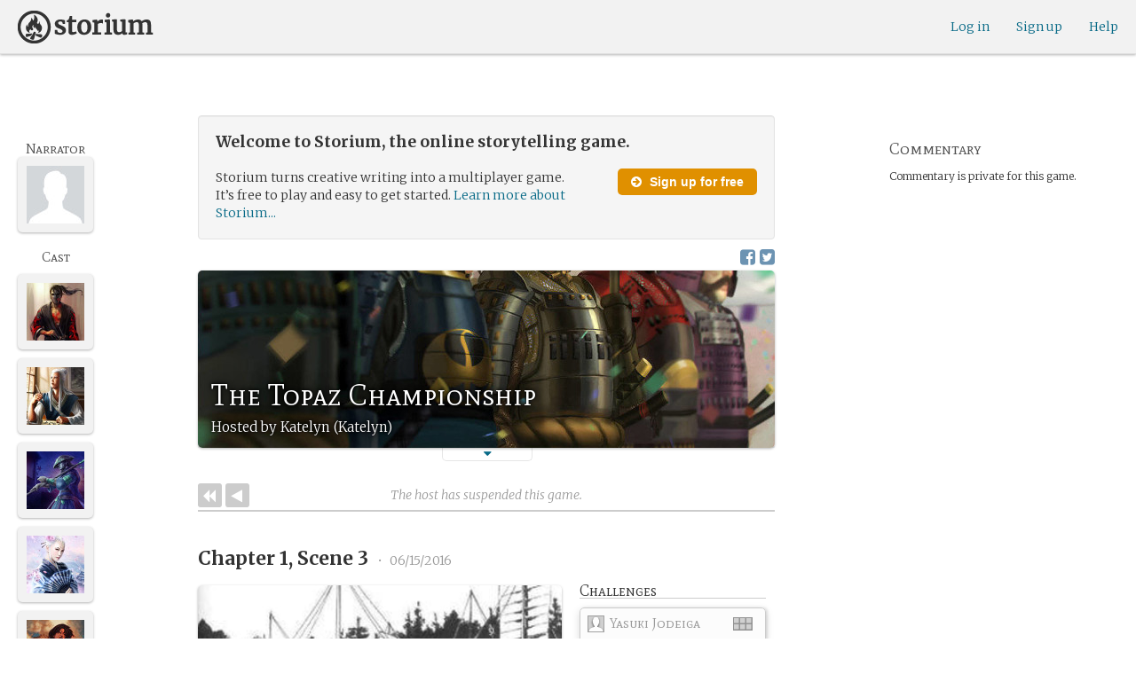

--- FILE ---
content_type: text/html; charset=utf-8
request_url: https://storium.com/game/the-topaz-championship
body_size: 61356
content:
<!DOCTYPE html>
<html lang="en" class="enable-wide-layouts " ng-app="storium" ng-strict-di>
  <head>
    <title>Storium — The Topaz Championship</title>
    <link rel="icon" type="image/x-icon" href="/favicon.ico?v=2">
    <link rel="apple-touch-icon" href="/363-apple-touch-icon-180px.png">
    <link rel="apple-touch-icon" sizes="120x120" href="/360-apple-touch-icon-120px.png">
    <link rel="apple-touch-icon" sizes="152x152" href="/361-apple-touch-icon-152px.png">
    <link rel="apple-touch-icon" sizes="167x167" href="/362-apple-touch-icon-167px.png">
    <link rel="apple-touch-icon" sizes="180x180" href="/363-apple-touch-icon-180px.png">
    <meta charset="UTF-8">
    <meta http-equiv="Content-type" content="text/html;charset=UTF-8">
    <meta http-equiv="X-UA-Compatible" content="IE=Edge"/>
    <meta name="csrf-param" content="authenticity_token" />
<meta name="csrf-token" content="K1KZqIFHfMMOw4HdE9uqJwBsBRp+Wr/c0bO8B2xgeU3bUTHgRY3A69ZsK/MJlEE7uUlMekpmb3SJv697AOe2wg==" />
    <link rel="stylesheet" media="all" href="https://storium.com/webpack/main.9d3ccd606422964e03f8.css" />


        <link href='https://fonts.googleapis.com/css?family=Merriweather:300,700,300italic,700italic|Mate+SC:400' rel='stylesheet' type='text/css'>

      <link rel="canonical" href="https://storium.com/game/the-topaz-championship" id="html_head_canonical_link"/>

          <script type="text/javascript">
        window.global = window; // fix braintree polyfill
        placeHolderConfig = { hideOnFocus:false } 

var globalAssetPathHack = {};
globalAssetPathHack['TG_Long.png'] = 'https://storium.com/webpack/assets/images/TG_Long.b193aa4725b5c9b7a1ee7b6bf443c01e.png';
globalAssetPathHack['TG_Square.png'] = 'https://storium.com/webpack/assets/images/TG_Square.4695fee31ff7a4b987626bdd3293d3b5.png';
globalAssetPathHack['card-flip-icon.png'] = 'https://storium.com/webpack/assets/images/card-flip-icon.4ed97fc1f6317f0edd78be79a267d65c.png';
globalAssetPathHack['cards-v2/card-type-chartype-default-182x120.png'] = 'https://storium.com/webpack/assets/images/cards-v2/card-type-chartype-default-182x120.260dfd3cf1350b26d077d1975d1c98c3.png';
globalAssetPathHack['cards-v2/card-type-goal-default-182x120.png'] = 'https://storium.com/webpack/assets/images/cards-v2/card-type-goal-default-182x120.b2e66aff5ea71e1dd4c6fc1337aa1a5c.png';
globalAssetPathHack['cards-v2/card-type-icon-chartype-38px-orange.png'] = 'https://storium.com/webpack/assets/images/cards-v2/card-type-icon-chartype-38px-orange.4153f31caddafd08e9029ae27c4ce89f.png';
globalAssetPathHack['cards-v2/card-type-icon-chartype-38px.png'] = 'https://storium.com/webpack/assets/images/cards-v2/card-type-icon-chartype-38px.cbf1182586653af84f6df2ced1b331f8.png';
globalAssetPathHack['cards-v2/card-type-icon-chartype.png'] = 'https://storium.com/webpack/assets/images/cards-v2/card-type-icon-chartype.e1dbf877792ecd681ae9daeecdac07ef.png';
globalAssetPathHack['cards-v2/card-type-icon-goal-38px-orange.png'] = 'https://storium.com/webpack/assets/images/cards-v2/card-type-icon-goal-38px-orange.b14aeb358bacc16b8b59fc4873e4a861.png';
globalAssetPathHack['cards-v2/card-type-icon-goal-38px.png'] = 'https://storium.com/webpack/assets/images/cards-v2/card-type-icon-goal-38px.ee0148ca75a03c2cd1b0a4ec16af41d2.png';
globalAssetPathHack['cards-v2/card-type-icon-goal.png'] = 'https://storium.com/webpack/assets/images/cards-v2/card-type-icon-goal.33d0c67d7043d662ce0adf4c737785da.png';
globalAssetPathHack['cards-v2/card-type-icon-obstacle-38px-orange.png'] = 'https://storium.com/webpack/assets/images/cards-v2/card-type-icon-obstacle-38px-orange.c92b85caa3b57d5b2d6b31333907f1c5.png';
globalAssetPathHack['cards-v2/card-type-icon-obstacle-38px.png'] = 'https://storium.com/webpack/assets/images/cards-v2/card-type-icon-obstacle-38px.4f3302bda6ce2193a8f4795517a7600b.png';
globalAssetPathHack['cards-v2/card-type-icon-obstacle.png'] = 'https://storium.com/webpack/assets/images/cards-v2/card-type-icon-obstacle.ac0bdfd21eeaf910438c3abc69e1e9de.png';
globalAssetPathHack['cards-v2/card-type-icon-person-38px-orange.png'] = 'https://storium.com/webpack/assets/images/cards-v2/card-type-icon-person-38px-orange.70b5f3a79fed0b777d0e94f2d17529e7.png';
globalAssetPathHack['cards-v2/card-type-icon-person-38px.png'] = 'https://storium.com/webpack/assets/images/cards-v2/card-type-icon-person-38px.841a7457e36756bf2e2630576279ebe2.png';
globalAssetPathHack['cards-v2/card-type-icon-person.png'] = 'https://storium.com/webpack/assets/images/cards-v2/card-type-icon-person.fd7eb2e90e60efdbbada58a41c8515ef.png';
globalAssetPathHack['cards-v2/card-type-icon-place-38px-orange.png'] = 'https://storium.com/webpack/assets/images/cards-v2/card-type-icon-place-38px-orange.a0fd679a23e9591fca1f3b9c0a02bb8f.png';
globalAssetPathHack['cards-v2/card-type-icon-place-38px.png'] = 'https://storium.com/webpack/assets/images/cards-v2/card-type-icon-place-38px.e3317fb700365a35b3f890439d9792ef.png';
globalAssetPathHack['cards-v2/card-type-icon-place.png'] = 'https://storium.com/webpack/assets/images/cards-v2/card-type-icon-place.225b4d33cd11d0eb50ce3fbc580db7a9.png';
globalAssetPathHack['cards-v2/card-type-icon-strength-38px-orange.png'] = 'https://storium.com/webpack/assets/images/cards-v2/card-type-icon-strength-38px-orange.e59af1c29547f06606e1ae515aeb01c1.png';
globalAssetPathHack['cards-v2/card-type-icon-strength-38px.png'] = 'https://storium.com/webpack/assets/images/cards-v2/card-type-icon-strength-38px.afb31e3d030920d5798b2712bdb24b7d.png';
globalAssetPathHack['cards-v2/card-type-icon-strength.png'] = 'https://storium.com/webpack/assets/images/cards-v2/card-type-icon-strength.7319abbae84aa20eb411113c3afa41c2.png';
globalAssetPathHack['cards-v2/card-type-icon-subplot-38px-orange.png'] = 'https://storium.com/webpack/assets/images/cards-v2/card-type-icon-subplot-38px-orange.b09adbc0df3b6659f089f9f05f74faea.png';
globalAssetPathHack['cards-v2/card-type-icon-subplot-38px.png'] = 'https://storium.com/webpack/assets/images/cards-v2/card-type-icon-subplot-38px.d57afcff187c70e078ed9cbd302a4a11.png';
globalAssetPathHack['cards-v2/card-type-icon-subplot.png'] = 'https://storium.com/webpack/assets/images/cards-v2/card-type-icon-subplot.d4329182d7f692d9d3706ed5abf98eb4.png';
globalAssetPathHack['cards-v2/card-type-icon-thing-38px-orange.png'] = 'https://storium.com/webpack/assets/images/cards-v2/card-type-icon-thing-38px-orange.5ccb8336de66f8ed24b88319ec71f8e9.png';
globalAssetPathHack['cards-v2/card-type-icon-thing-38px.png'] = 'https://storium.com/webpack/assets/images/cards-v2/card-type-icon-thing-38px.f2ee638fd9a0a34292ce4416073fca0f.png';
globalAssetPathHack['cards-v2/card-type-icon-thing.png'] = 'https://storium.com/webpack/assets/images/cards-v2/card-type-icon-thing.0b8e4d02915f5363e7c7b1b71d28b66e.png';
globalAssetPathHack['cards-v2/card-type-icon-weakness-38px-orange.png'] = 'https://storium.com/webpack/assets/images/cards-v2/card-type-icon-weakness-38px-orange.da2eedb574cdcdd80319bc7bb4c19fda.png';
globalAssetPathHack['cards-v2/card-type-icon-weakness-38px.png'] = 'https://storium.com/webpack/assets/images/cards-v2/card-type-icon-weakness-38px.14c9151585d597f8faabc1b28374a2c5.png';
globalAssetPathHack['cards-v2/card-type-icon-weakness.png'] = 'https://storium.com/webpack/assets/images/cards-v2/card-type-icon-weakness.4a94542ddd510ddd2a941f7cdee21ea2.png';
globalAssetPathHack['cards-v2/card-type-obstacle-default-100x160.png'] = 'https://storium.com/webpack/assets/images/cards-v2/card-type-obstacle-default-100x160.c34ba02cf4d666198114e9e991a7c2b9.png';
globalAssetPathHack['cards-v2/card-type-person-default-100x160.png'] = 'https://storium.com/webpack/assets/images/cards-v2/card-type-person-default-100x160.ae691b975f70a1b039e61aabe7ac049d.png';
globalAssetPathHack['cards-v2/card-type-place-default-100x160.png'] = 'https://storium.com/webpack/assets/images/cards-v2/card-type-place-default-100x160.e22ea5c97b78392958ff1191601369de.png';
globalAssetPathHack['cards-v2/card-type-strength-default-182x120.png'] = 'https://storium.com/webpack/assets/images/cards-v2/card-type-strength-default-182x120.10bffc22478b53ad5a7df13fb9e37186.png';
globalAssetPathHack['cards-v2/card-type-subplot-default-182x120.png'] = 'https://storium.com/webpack/assets/images/cards-v2/card-type-subplot-default-182x120.96ab7f385fea8afdf8e1c2573c6b4a2f.png';
globalAssetPathHack['cards-v2/card-type-thing-default-182x120.png'] = 'https://storium.com/webpack/assets/images/cards-v2/card-type-thing-default-182x120.41be0c9a010f75cb628f2291d0617755.png';
globalAssetPathHack['cards-v2/card-type-weakness-default-182x120.png'] = 'https://storium.com/webpack/assets/images/cards-v2/card-type-weakness-default-182x120.c9a679c725c5e6d4892646429f740df6.png';
globalAssetPathHack['challenge-outcome-icon-strong.png'] = 'https://storium.com/webpack/assets/images/challenge-outcome-icon-strong.a233eab0ac9b5e0373716bb87282be35.png';
globalAssetPathHack['challenge-outcome-icon-uncertain.png'] = 'https://storium.com/webpack/assets/images/challenge-outcome-icon-uncertain.2976eb22c9a9a47feb3e92a9b34b63eb.png';
globalAssetPathHack['challenge-outcome-icon-weak.png'] = 'https://storium.com/webpack/assets/images/challenge-outcome-icon-weak.cfcbca5a62ff0aaed0099e8332d9b030.png';
globalAssetPathHack['nanowrimo-logo.png'] = 'https://storium.com/webpack/assets/images/nanowrimo-logo.a6f21c433446a2f5e269442186272056.png';
globalAssetPathHack['round-kickstarter-logo.png'] = 'https://storium.com/webpack/assets/images/round-kickstarter-logo.e86926887a65f9667cba7a53610a905f.png';
globalAssetPathHack['spiffy_f5f5f5_14x14.gif'] = 'https://storium.com/webpack/assets/images/spiffy_f5f5f5_14x14.c9a0bd2fa63249c764bb2e4808efb13d.gif';
globalAssetPathHack['spiffy_fff_14x14.gif'] = 'https://storium.com/webpack/assets/images/spiffy_fff_14x14.fb1e5086721bac9dc72a3991fe9999a5.gif';
globalAssetPathHack['spiffy_fff_20x20.gif'] = 'https://storium.com/webpack/assets/images/spiffy_fff_20x20.1762214e4aa81f2469ba7df628fa91ce.gif';
globalAssetPathHack['templates/achievementToast.html'] = 'https://storium.com/webpack/assets/templates/achievementToast.63c5e7b6ec7e77f9bbf7aa22e04f7415.html';
globalAssetPathHack['templates/cards/confirmActionModal.html'] = 'https://storium.com/webpack/assets/templates/cards/confirmActionModal.05e799fbb7fb6ca2c2f99a2e4646aedb.html';
globalAssetPathHack['templates/cards/editCardModal.html'] = 'https://storium.com/webpack/assets/templates/cards/editCardModal.7ce2452d4eedd9791cc2d827fa14fa5b.html';
globalAssetPathHack['templates/cards/editor.html'] = 'https://storium.com/webpack/assets/templates/cards/editor.de0bfaef2a616168e978fb93c6559e05.html';
globalAssetPathHack['templates/cards/narratorAddCardModal.html'] = 'https://storium.com/webpack/assets/templates/cards/narratorAddCardModal.8de8c173f11aac5bf78aec237af16998.html';
globalAssetPathHack['templates/cards/stack.html'] = 'https://storium.com/webpack/assets/templates/cards/stack.03e8aeff77b4175eea624f5359c17cbc.html';
globalAssetPathHack['templates/character/bannerlessSheet.html'] = 'https://storium.com/webpack/assets/templates/character/bannerlessSheet.28eaebb0d6e8284a079195dcbc6c053d.html';
globalAssetPathHack['templates/character/cards.html'] = 'https://storium.com/webpack/assets/templates/character/cards.fdc0923a7c5feef124a66a70d0102745.html';
globalAssetPathHack['templates/chargen/card_editor.html'] = 'https://storium.com/webpack/assets/templates/chargen/card_editor.727b9a518ac997c2b4af132a17480bf5.html';
globalAssetPathHack['templates/chargen/choose_modal.html'] = 'https://storium.com/webpack/assets/templates/chargen/choose_modal.6f5bc2b0b44bd44d3cb3b8c0ba370448.html';
globalAssetPathHack['templates/chargen/confirmCancelModal.html'] = 'https://storium.com/webpack/assets/templates/chargen/confirmCancelModal.da418e79e506bad7e598d0dccef56280.html';
globalAssetPathHack['templates/chargen/edit_modal.html'] = 'https://storium.com/webpack/assets/templates/chargen/edit_modal.be66996f025e886c3ef7aeb74a0460df.html';
globalAssetPathHack['templates/debugGsm.html'] = 'https://storium.com/webpack/assets/templates/debugGsm.1ea6d37daad9343e9e8dbd4923e76d63.html';
globalAssetPathHack['templates/entry/characterGiveCardModal.html'] = 'https://storium.com/webpack/assets/templates/entry/characterGiveCardModal.fb8b3c2290bb7aaa94551ecdce28474f.html';
globalAssetPathHack['templates/entry/characterManageCardsModal.html'] = 'https://storium.com/webpack/assets/templates/entry/characterManageCardsModal.d78e2b150db7c2b68c782473b57bdc2f.html';
globalAssetPathHack['templates/entry/choose_action_card_modal.html'] = 'https://storium.com/webpack/assets/templates/entry/choose_action_card_modal.4b1c9b6aa063f9b46b565df0fd703661.html';
globalAssetPathHack['templates/entry/choose_challenge_modal.html'] = 'https://storium.com/webpack/assets/templates/entry/choose_challenge_modal.95ae8588d91c7a0603889823039b1f90.html';
globalAssetPathHack['templates/entry/choose_pickup_card_modal.html'] = 'https://storium.com/webpack/assets/templates/entry/choose_pickup_card_modal.381f7e00127c0549c1d3d7082e93bda5.html';
globalAssetPathHack['templates/entry/confirmCancelRevisionRequestModal.html'] = 'https://storium.com/webpack/assets/templates/entry/confirmCancelRevisionRequestModal.73ade6396b8427abbc443fa66ab3a3c9.html';
globalAssetPathHack['templates/entry/confirmDeleteEntryModal.html'] = 'https://storium.com/webpack/assets/templates/entry/confirmDeleteEntryModal.e9f79bddc7d41ca9a6bad6e135a1efc6.html';
globalAssetPathHack['templates/entry/confirmDiscardModal.html'] = 'https://storium.com/webpack/assets/templates/entry/confirmDiscardModal.9e6c785eda4ef77aec30d334413d174e.html';
globalAssetPathHack['templates/entry/confirmRotationOnPublish.html'] = 'https://storium.com/webpack/assets/templates/entry/confirmRotationOnPublish.e76720771f92449508b46839b093a1f9.html';
globalAssetPathHack['templates/entry/defineSubplotCardModal.html'] = 'https://storium.com/webpack/assets/templates/entry/defineSubplotCardModal.2b4d8362c985e4ee90627b631d3d1882.html';
globalAssetPathHack['templates/entry/narratorChallengeModal.html'] = 'https://storium.com/webpack/assets/templates/entry/narratorChallengeModal.64a01a39745560ed445e66cab9dfde8f.html';
globalAssetPathHack['templates/entry/narratorGiveCardModal.html'] = 'https://storium.com/webpack/assets/templates/entry/narratorGiveCardModal.ab255bfc8b101da5f3fc751d8a7e2b75.html';
globalAssetPathHack['templates/entry/narrator_cards_browser.html'] = 'https://storium.com/webpack/assets/templates/entry/narrator_cards_browser.6b7d398dd0be89b274ea2dbc247e8dcd.html';
globalAssetPathHack['templates/entry/narrator_character_cards_browser.html'] = 'https://storium.com/webpack/assets/templates/entry/narrator_character_cards_browser.1a49ccec9702887f25aadf1a71bf80fd.html';
globalAssetPathHack['templates/entry/narrator_editor_tabs.html'] = 'https://storium.com/webpack/assets/templates/entry/narrator_editor_tabs.1c1348e0e99ad54e157f94a91770494b.html';
globalAssetPathHack['templates/entry/playChallengeCardModal.html'] = 'https://storium.com/webpack/assets/templates/entry/playChallengeCardModal.db3c3cbc140e22d0a0acc0959f7231b5.html';
globalAssetPathHack['templates/entry/playPickupCardModal.html'] = 'https://storium.com/webpack/assets/templates/entry/playPickupCardModal.b31f1017700892b56081a5c2f8cbb71b.html';
globalAssetPathHack['templates/entry/playPlaceCardModal.html'] = 'https://storium.com/webpack/assets/templates/entry/playPlaceCardModal.592fe5a7e4f8297b22d192d7081e7d7d.html';
globalAssetPathHack['templates/forum/editPostModal.html'] = 'https://storium.com/webpack/assets/templates/forum/editPostModal.012fd8d046140c38bb7f473bcd4ef2d4.html';
globalAssetPathHack['templates/forum/editReplyModal.html'] = 'https://storium.com/webpack/assets/templates/forum/editReplyModal.b4d67d686195d40318fb44ea04c0ae46.html';
globalAssetPathHack['templates/forum/newThreadModal.html'] = 'https://storium.com/webpack/assets/templates/forum/newThreadModal.e20a7c0d4e0c0da5d9dddcaa2232df05.html';
globalAssetPathHack['templates/game/activitySummary.html'] = 'https://storium.com/webpack/assets/templates/game/activitySummary.aa5bfabe33cdd8a4ccf5346166954726.html';
globalAssetPathHack['templates/game/cantEditMultipleEntriesModal.html'] = 'https://storium.com/webpack/assets/templates/game/cantEditMultipleEntriesModal.249027b16d6324a3003cf5d5a54d5a26.html';
globalAssetPathHack['templates/game/cast.html'] = 'https://storium.com/webpack/assets/templates/game/cast.ba7b83c7e915b414ff483909fa506d5a.html';
globalAssetPathHack['templates/game/characterCommentsBox.html'] = 'https://storium.com/webpack/assets/templates/game/characterCommentsBox.b0881cc383c15b82b2e391a05a8982e6.html';
globalAssetPathHack['templates/game/commentSidebar.html'] = 'https://storium.com/webpack/assets/templates/game/commentSidebar.4591ad68d2b9308d340ee12d2262a64a.html';
globalAssetPathHack['templates/game/confirmTurnOffRN.html'] = 'https://storium.com/webpack/assets/templates/game/confirmTurnOffRN.e11bfd0b5c18eec48dcaf8ab00f3f768.html';
globalAssetPathHack['templates/game/editableGreenRoomBanner.html'] = 'https://storium.com/webpack/assets/templates/game/editableGreenRoomBanner.586b9c3a812daca793da691c62a6bc65.html';
globalAssetPathHack['templates/game/entry.html'] = 'https://storium.com/webpack/assets/templates/game/entry.b1fd55485c0aadf05c4cfc5dae4788d4.html';
globalAssetPathHack['templates/game/entryAutoText.html'] = 'https://storium.com/webpack/assets/templates/game/entryAutoText.b15de1df0173cf6a7d030f8ac63df293.html';
globalAssetPathHack['templates/game/entryEditor.html'] = 'https://storium.com/webpack/assets/templates/game/entryEditor.7fe222e768df72aceeed0d5db36904a3.html';
globalAssetPathHack['templates/game/entryEditorImage.html'] = 'https://storium.com/webpack/assets/templates/game/entryEditorImage.6bba09a907dab3290949aa5d86b177e0.html';
globalAssetPathHack['templates/game/entryPlayedCards.html'] = 'https://storium.com/webpack/assets/templates/game/entryPlayedCards.edb42434c51afd95207d8e528e7a8022.html';
globalAssetPathHack['templates/game/gameMgmtTools.html'] = 'https://storium.com/webpack/assets/templates/game/gameMgmtTools.2624cbee806ddecf82cfe34bb32e8e61.html';
globalAssetPathHack['templates/game/gameSetupProgress.html'] = 'https://storium.com/webpack/assets/templates/game/gameSetupProgress.e544338ff1429f103a46e693545f6055.html';
globalAssetPathHack['templates/game/gameplayAlerts.html'] = 'https://storium.com/webpack/assets/templates/game/gameplayAlerts.127c54a161a7b6bf0302a7dc5b673d98.html';
globalAssetPathHack['templates/game/greenRoom.html'] = 'https://storium.com/webpack/assets/templates/game/greenRoom.104f86f8a9eba1557bf2d762126f3a9b.html';
globalAssetPathHack['templates/game/greenRoomCharacterTab.html'] = 'https://storium.com/webpack/assets/templates/game/greenRoomCharacterTab.db10a616d5a280892f0a54e9baf352fa.html';
globalAssetPathHack['templates/game/greenRoomDiscussion.html'] = 'https://storium.com/webpack/assets/templates/game/greenRoomDiscussion.60b2f44595da20a8e3a7634045c136da.html';
globalAssetPathHack['templates/game/greenRoomPlayers.html'] = 'https://storium.com/webpack/assets/templates/game/greenRoomPlayers.a27c816855459596aa9ffcfd18fb8345.html';
globalAssetPathHack['templates/game/inviteAdditionalModal.html'] = 'https://storium.com/webpack/assets/templates/game/inviteAdditionalModal.77cce418d7252f0493bfd5105d014056.html';
globalAssetPathHack['templates/game/invitePlayerModal.html'] = 'https://storium.com/webpack/assets/templates/game/invitePlayerModal.78ee3ef2db44510fe85cc4f4d7b25584.html';
globalAssetPathHack['templates/game/manageGameSettings.html'] = 'https://storium.com/webpack/assets/templates/game/manageGameSettings.9f1ee105cd04b9d9f89e6d387b0dfbb6.html';
globalAssetPathHack['templates/game/manageInvites.html'] = 'https://storium.com/webpack/assets/templates/game/manageInvites.54c12b5d235e84ce9ca0e9e1d4cdb81c.html';
globalAssetPathHack['templates/game/managePlayers.html'] = 'https://storium.com/webpack/assets/templates/game/managePlayers.854bf1514cca09e26731ab863bcce897.html';
globalAssetPathHack['templates/game/managePregens.html'] = 'https://storium.com/webpack/assets/templates/game/managePregens.6ef0b5cb5406d1118f69ca25de3d8fc3.html';
globalAssetPathHack['templates/game/managePremise.html'] = 'https://storium.com/webpack/assets/templates/game/managePremise.810009b8f7bf89e7e689fddeecf0b89d.html';
globalAssetPathHack['templates/game/manageRotationOrder.html'] = 'https://storium.com/webpack/assets/templates/game/manageRotationOrder.6bc2b2ddb2870aca7bfed5860beecb9a.html';
globalAssetPathHack['templates/game/moveEditForm.html'] = 'https://storium.com/webpack/assets/templates/game/moveEditForm.bf624e758b2e3681b7f6d5ad9f0d6499.html';
globalAssetPathHack['templates/game/narrationStyleChoice.html'] = 'https://storium.com/webpack/assets/templates/game/narrationStyleChoice.eaf72e66ac5b06ac7d6cca0148ab3c18.html';
globalAssetPathHack['templates/game/pacingProgressBar.html'] = 'https://storium.com/webpack/assets/templates/game/pacingProgressBar.38b2e3e38a6d8d6afc23ca3a0051dd27.html';
globalAssetPathHack['templates/game/pacingTip.html'] = 'https://storium.com/webpack/assets/templates/game/pacingTip.c33bc864fda4b7ef735e3d93e02012bb.html';
globalAssetPathHack['templates/game/page.html'] = 'https://storium.com/webpack/assets/templates/game/page.9caaa5e2aa1d1b0f8fc29a8f20a6e5e0.html';
globalAssetPathHack['templates/game/premiseDraftBulldozed.html'] = 'https://storium.com/webpack/assets/templates/game/premiseDraftBulldozed.af9019c041bb8a93760d830f19888629.html';
globalAssetPathHack['templates/game/refreshCardsModal.html'] = 'https://storium.com/webpack/assets/templates/game/refreshCardsModal.0f219c4f520057eda1cd63efe201e8ce.html';
globalAssetPathHack['templates/game/sceneEditForm.html'] = 'https://storium.com/webpack/assets/templates/game/sceneEditForm.81768e0871e4ef7dfcde1a03d91740c4.html';
globalAssetPathHack['templates/game/sheet.html'] = 'https://storium.com/webpack/assets/templates/game/sheet.790c20914e861fa69888aa535d7874d3.html';
globalAssetPathHack['templates/game/switchRoleConfirmationModal.html'] = 'https://storium.com/webpack/assets/templates/game/switchRoleConfirmationModal.159b56df10d116882cbbdfc1018ef672.html';
globalAssetPathHack['templates/game/unmergedEventsModal.html'] = 'https://storium.com/webpack/assets/templates/game/unmergedEventsModal.44a954c6fb5fed33b4e32d43700dd5ec.html';
globalAssetPathHack['templates/game/worldCards.html'] = 'https://storium.com/webpack/assets/templates/game/worldCards.89d7f87fdb5a13abffee3caffceb304d.html';
globalAssetPathHack['templates/narratorTutorial.html'] = 'https://storium.com/webpack/assets/templates/narratorTutorial.6b41d29cd4a680c6fa699e5d9e6efa4c.html';
globalAssetPathHack['templates/shared/alert.html'] = 'https://storium.com/webpack/assets/templates/shared/alert.523f08fdc2c01723ffa5d25c156cf6af.html';
globalAssetPathHack['templates/shared/attributionModal.html'] = 'https://storium.com/webpack/assets/templates/shared/attributionModal.3d698c6bfe3c8ec0b0d2380fc0e74847.html';
globalAssetPathHack['templates/shared/chooseImageModal.html'] = 'https://storium.com/webpack/assets/templates/shared/chooseImageModal.1cbefecbc37097a0dcef156718154e52.html';
globalAssetPathHack['templates/shared/crop_modal.html'] = 'https://storium.com/webpack/assets/templates/shared/crop_modal.c9e400350f71b7d1c57b3ec02dbdc3c3.html';
globalAssetPathHack['templates/shared/error_modal.html'] = 'https://storium.com/webpack/assets/templates/shared/error_modal.addbfa342bae1b2b28a1d71f66071dc7.html';
globalAssetPathHack['templates/shared/explainNSFW.html'] = 'https://storium.com/webpack/assets/templates/shared/explainNSFW.f04334683553135c8cd55e341e9aae31.html';
globalAssetPathHack['templates/shared/flagConfirmation.html'] = 'https://storium.com/webpack/assets/templates/shared/flagConfirmation.490b42e197d2979e78960e807d019a86.html';
globalAssetPathHack['templates/shared/flagUndoConfirmation.html'] = 'https://storium.com/webpack/assets/templates/shared/flagUndoConfirmation.40c78bda714adeade4dc2f12de9f7506.html';
globalAssetPathHack['templates/shared/maintenance_modal.html'] = 'https://storium.com/webpack/assets/templates/shared/maintenance_modal.2e00a7f3b67e493a7b3fdaa1ddc9b16f.html';
globalAssetPathHack['templates/shared/notice_modal.html'] = 'https://storium.com/webpack/assets/templates/shared/notice_modal.eb24fae8cb5ee14756ff98eb8ada9a62.html';
globalAssetPathHack['three-storycards.png'] = 'https://storium.com/webpack/assets/images/three-storycards.9899d7ce661d567032f9c474982be949.png';
var globalRouteHelperHack = {};
globalRouteHelperHack['sign_in_with_twitter_path'] = '/sign_in_with_twitter';
globalRouteHelperHack['freemium_overrun_path'] = '/review_limits';

        var globalLogTagUUID = 'd975430';
        var globalAuthUserIsModerator = false;
        var globalFormAuthenticityToken = 'PgvxjVRziM9oW2zGJPWlVIEh5xhuvud6CQtPW9JowhXOCFnFkLk057D0xug+uk5IOASueFqCN9JRB1wnvu8Nmg==';
        var globalCiCookie = document.cookie.replace(/(?:(?:^|.*;\s*)ci\s*\=\s*([^;]*).*$)|^.*$/, "$1");
        var globalPageNonce = '72189dcd62cf732494c46d6949406c14';
          var globalFbAppId = '1484104311804017';
          var globalGoogleOauthClientId = '705665870666-1harkh9m4ods5fu99alp4rdt20ssbk8j.apps.googleusercontent.com';
          var globalGrecaptchaSiteKey = '6LfSnqQUAAAAAHZZzfPFqRrIIreNGoai1-ObTBHQ';
        var globalAzkabanTimeout = 60;
          var globalAzkabanDisabled = true;
        var globalAppConst = {"BETA_DISCOUNT_ANNUAL":1000,"DEFAULT_ANNUAL_PRICE":4000,"DEFAULT_MONTHLY_PRICE":500,"FREEMIUM_SLOTS_PER_GAME":8,"FREEMIUM_MAX_GAMES_PER_USER":3,"MIN_ANNUAL_PRICE":2500,"MIN_MONTHLY_PRICE":300,"PAY_WELL_UI_CONTEXT_MEMBERSHIP_PERK":"membership_perk","PAY_WELL_UI_CONTEXT_MEMBERSHIP_UPD_BILLING":"membership_upd_billing","PRODUCT_KEY_GA_MEMBER_1MO":"sp1_ga_member_1mo","PRODUCT_KEY_GA_MEMBER_1YR":"sp1_ga_member_1yr","PRODUCT_KEY_GA_THE_DEAL":"sp1_ga_the_deal","PRODUCT_KEY_GIFT_MEMBER_NEW":"sp1_gift_member_new","PRODUCT_KEY_GIFT_PIONEER_NEW":"sp1_gift_pioneer_new","SLIDER_MAX_ANNUAL_PRICE":10000,"SLIDER_MAX_MONTHLY_PRICE":1000,"THE_DEAL_GA_PRICE":2000,"THE_DEAL_GA_PRICE_DOLLARS":20,"visibilities_for_play_prefs":["gv_public","gv_mixed","gv_private","gv_authed","gv_host_friends"],"visibilities_map_for_play_prefs":{"gv_public":"Public","gv_mixed":"Public with private commentary","gv_private":"Private","gv_authed":"Storium users only","gv_host_friends":"Host’s friends"},"social_share_vis":["gv_public","gv_mixed"],"vis_req_pop":["gv_mixed","gv_authed","gv_private","gv_host_friends"],"FORUM_CATEGORY_SLUGS":{"fcat_lfg":"lfg","fcat_advice":"advice","fcat_showcase":"showcase","fcat_newcomers":"newcomers","fcat_general":"general","fcat_announcements":"announcements","fcat_members":"members","fcat_mentors":"mentors","fcat_edu_announcements":"edu_announcements","fcat_edu_general":"edu_general","fcat_edu_newcomers":"edu_newcomers","fcat_edu_advice":"edu_advice","fcat_edu_feedback":"edu_feedback"},"SFC1":"sfc1","SFC2":"sfc2","SFC3":"sfc3","deletions_path":"/deletions","suspended_games_path":"/your-games?mode=suspended","oi_beginner_path":"/games/for_beginners","CLOUDFRONT_HOST":"storium.com","grecaptcha_v3_site_key":"6LcdjbIiAAAAAN-wU_YnIFGl_TkZzo4gxFazXrcw"}
      </script>

      <script src="https://storium.com/webpack/client-bundle.2b55b7e83a6f3c8879e9.js"></script>

      <script type="text/javascript">
        angular.module('storium.services').service('authUser',function() {
          var obj = jQuery.parseJSON('{}');
          obj.cantJoinGamePidDueToMaxGames = function(gamePid){
            return (obj.at_max_games_pids && obj.at_max_games_pids.indexOf(gamePid) === -1);
          }
          obj.new_achievements = jQuery.parseJSON('[]');
          window.getStore('authUser').importVob(obj);
          return obj;
        });

        // this is a shortcut used frequenty for debugging the application, it
        // gets the angular scope at whatever element was last inspected in the
        // chrome dev tools:
        // eval(ss) in the console and then
        // s.gameplay.gsm.whateverINeed (assigning to a local var allows for
        // property autocompletion)
        var ss = "s=angular.element($0).scope()"
       
      </script>
      <script>
  (function(i,s,o,g,r,a,m){i['GoogleAnalyticsObject']=r;i[r]=i[r]||function(){
  (i[r].q=i[r].q||[]).push(arguments)},i[r].l=1*new Date();a=s.createElement(o),
  m=s.getElementsByTagName(o)[0];a.async=1;a.src=g;m.parentNode.insertBefore(a,m)
  })(window,document,'script','//www.google-analytics.com/analytics.js','ga');
  ga('create', 'UA-74522308-1', 'storium.com');
  ga('set', 'page', 'pv_game_show')
  ga('send', 'pageview');
</script>

      <script src="https://www.google.com/recaptcha/api.js?render=6LcdjbIiAAAAAN-wU_YnIFGl_TkZzo4gxFazXrcw"></script>

    

      <base href="/game/the-topaz-championship/">
  <script>
  </script>
  <meta name="description" content="“The Topaz Championship” is a game on Storium. Storium combines creative writing with a card game to let friends write stories together.">
    <meta property="fb:app_id" content="1484104311804017" />
  <meta property="og:url" content="https://storium.com/game/the-topaz-championship">
  <meta property="og:title" content="Read “The Topaz Championship” on Storium">
  <meta property="og:description" content="A story being written on Storium, the online storytelling game — The Topaz Championship is a competition and coming-of-age ceremony (*gempukku*) for the samurai caste of Rokugan. The Clans of the Emerald Empire gather together for three days to watch their children enter into adulthood through a series of tests. They are judged not only in their skill in battle, but in court. From archery to poetry, etiquette to dueling, the contenders not only compete to earn their adulthood, but the coveted title of Topaz Champion.

But clan politics and personal vendettas certainly make things more interesting.

***

This game is a Storium version of a Legend of the Five Ring&amp;#39;s adventure, Ceremony of the Samurai. The setting is a sword-and-sorcery Japan. You will play a Topaz Championship contestant. The game will take place over four in-story days. While we won&amp;#39;t be using the same mechanics, I will be utilizing the Clans, Families, and Schools, and other basic ideas that inform on the story.">
  <meta property="og:site_name" content="Storium">
  <meta property="og:type" content="article">
  <meta name="twitter:card" content="summary_large_image" />
  <meta name="twitter:site" content="@Storium" />
  <meta name="twitter:title" content="Read “The Topaz Championship” on Storium" />
  <meta name="twitter:description" content="A story being written on Storium, the online storytelling game — The Topaz Championship is a competition and coming-of-age ceremony (*gempukku*) for the samurai caste of Rokugan. The Clans of the Emerald Empire gather together for three days to watch their children enter into adulthood through a series of tests. They are judged not only in their skill in battle, but in court. From archery to poetry, etiquette to dueling, the contenders not only compete to earn their adulthood, but the coveted title of Topaz Champion.

But clan politics and personal vendettas certainly make things more interesting.

***

This game is a Storium version of a Legend of the Five Ring&amp;#39;s adventure, Ceremony of the Samurai. The setting is a sword-and-sorcery Japan. You will play a Topaz Championship contestant. The game will take place over four in-story days. While we won&amp;#39;t be using the same mechanics, I will be utilizing the Clans, Families, and Schools, and other basic ideas that inform on the story." />
  <meta itemscope itemtype="http://schema.org/Article" />
  <meta itemprop="headline" content="Read “The Topaz Championship” on Storium" />
  <meta itemprop="description" content="A story being written on Storium, the online storytelling game — The Topaz Championship is a competition and coming-of-age ceremony (*gempukku*) for the samurai caste of Rokugan. The Clans of the Emerald Empire gather together for three days to watch their children enter into adulthood through a series of tests. They are judged not only in their skill in battle, but in court. From archery to poetry, etiquette to dueling, the contenders not only compete to earn their adulthood, but the coveted title of Topaz Champion.

But clan politics and personal vendettas certainly make things more interesting.

***

This game is a Storium version of a Legend of the Five Ring&amp;#39;s adventure, Ceremony of the Samurai. The setting is a sword-and-sorcery Japan. You will play a Topaz Championship contestant. The game will take place over four in-story days. While we won&amp;#39;t be using the same mechanics, I will be utilizing the Clans, Families, and Schools, and other basic ideas that inform on the story." />
    <meta property="og:image" content="https://cloudinary-a.akamaihd.net/protagonistlabs/image/upload/a_exif/x_0,y_222,w_900,h_277,c_crop/w_500,h_200,c_fill/e_sharpen:50/mzbfsmjwfgeebnitkhgu.jpg">
    <meta property="og:image:width" content="500">
    <meta property="og:image:height" content="200">
    <meta name="twitter:image" content="https://cloudinary-a.akamaihd.net/protagonistlabs/image/upload/a_exif/x_0,y_222,w_900,h_277,c_crop/w_500,h_200,c_fill/e_sharpen:50/mzbfsmjwfgeebnitkhgu.jpg" />
    <meta itemprop="image" content="https://cloudinary-a.akamaihd.net/protagonistlabs/image/upload/a_exif/x_0,y_222,w_900,h_277,c_crop/w_500,h_200,c_fill/e_sharpen:50/mzbfsmjwfgeebnitkhgu.jpg" />
  <script>
      window.getStore('peopleMgmt').setGameFollowers(jQuery.parseJSON('[{\"user_pid\":\"510x9v\",\"pid\":\"510x9v\",\"name\":\"DaWaterRat\",\"slug\":\"dawaterrat\"},{\"user_pid\":\"0es5zt\",\"pid\":\"0es5zt\",\"name\":\"TheG\",\"slug\":\"theg\"}]'))
    window.getStore('gameplayInit').bulkSet({
        newEvents: angular.fromJson('[{\"seqId\":\"9430\",\"refSeqId\":\"\",\"role\":\"narrator\",\"userPid\":\"x6ga09\",\"createdAt\":\"2016-06-15 04:38:54.771759 UTC\",\"type\":\"startEntry\",\"params\":{\"format\":\"establishment\"},\"gev\":9},\n{\"seqId\":\"9440\",\"refSeqId\":\"9430\",\"role\":\"narrator\",\"userPid\":\"x6ga09\",\"createdAt\":\"2016-06-15 04:38:54.774547 UTC\",\"type\":\"playPlaceCard\",\"params\":{\"cardId\":\"o_42\",\"playGuid\":\"a9a3611eb1d243369533af94463fab41\"},\"gev\":9},\n{\"seqId\":\"9450\",\"refSeqId\":\"9430\",\"role\":\"narrator\",\"userPid\":\"x6ga09\",\"createdAt\":\"2016-06-15 04:38:54.777048 UTC\",\"type\":\"playChallengeCard\",\"params\":{\"cardId\":\"o_87\",\"playGuid\":\"a35fcd30621e39362659a4b661b329d8\",\"points\":6,\"successStakes\":\"If you play a strong card... you see that charms he is selling are little more than glass and low-grade copper.\",\"failureStakes\":\"If you play a weak card... a little good luck is just what you needed and you spend nearly half a koku on the good luck charm.\",\"refPlayGuid\":\"a35fcd30621e39362659a4b661b329d8\"},\"gev\":9},\n{\"seqId\":\"9460\",\"refSeqId\":\"9430\",\"role\":\"narrator\",\"userPid\":\"x6ga09\",\"createdAt\":\"2016-06-15 04:38:54.780065 UTC\",\"type\":\"setEntryAttrs\",\"params\":{\"description\":\"It was the afternoon by the time the band of young samurai had the fishing village of Tsuma in their sights. Quaint in comparison to the flourishing city just beyond that served as the region\'s port of call, Tsuma was teeming with activity. The banks of the Tangu were thick with Crane fishing vessels and transports flying nearly every clan color.\\n\\nJust outside the village and beside the road, a small man in earth-tone merchant garb sat on a blanket. Strewn on it were a number of curious wares, and there were more on the two ponies hitched nearby. The trinkets he carefully placed for display caught the light beautifully and he hummed as he worked.\",\"imageAssetId\":\"zc4mzy1kvc8hyexbgdsv\",\"imageAssetCrop\":\"\",\"imageAssetSize\":\"\",\"attributionUrl\":\"http://l5r.wikia.com/wiki/Tsuma\",\"attributionText\":\"\",\"altText\":\"\",\"advancement\":\"scene\"},\"gev\":9},\n{\"seqId\":\"9470\",\"refSeqId\":\"9430\",\"role\":\"narrator\",\"userPid\":\"x6ga09\",\"createdAt\":\"2016-06-15 04:38:54.782768 UTC\",\"type\":\"publishEntry\",\"params\":{\"draftGuid\":\"45a0f44a171b18bbf6b55e4c6bf133ad\"},\"gev\":9},\n{\"seqId\":\"9480\",\"refSeqId\":\"\",\"role\":\"\",\"userPid\":\"\",\"createdAt\":\"2016-06-15 04:39:24.382261 UTC\",\"type\":\"noop\",\"params\":{},\"gev\":9},\n{\"seqId\":\"9490\",\"refSeqId\":\"\",\"role\":\"character:1550\",\"userPid\":\"048e0j\",\"createdAt\":\"2016-06-16 03:10:16.18806 UTC\",\"type\":\"startEntry\",\"params\":{\"format\":\"move\"},\"gev\":9},\n{\"seqId\":\"9500\",\"refSeqId\":\"9490\",\"role\":\"character:1550\",\"userPid\":\"048e0j\",\"createdAt\":\"2016-06-16 03:10:16.191944 UTC\",\"type\":\"chooseChallengeCard\",\"params\":{\"cardId\":\"o_87\",\"refPlayGuid\":\"a35fcd30621e39362659a4b661b329d8\",\"playGuid\":\"a20b35c37d8021a423c09d77acbb9fd8\"},\"gev\":9},\n{\"seqId\":\"9510\",\"refSeqId\":\"9490\",\"role\":\"character:1550\",\"userPid\":\"048e0j\",\"createdAt\":\"2016-06-16 03:10:16.195424 UTC\",\"type\":\"playCardOnChallenge\",\"params\":{\"cardId\":\"o_66\",\"stackGuid\":\"2941acdd0ae7cb965f15dce28af8f436\",\"playGuid\":\"842d10a2e277138516f779063fe2f787\",\"expectCompletionPolarity\":false},\"gev\":9},\n{\"seqId\":\"9520\",\"refSeqId\":\"9490\",\"role\":\"character:1550\",\"userPid\":\"048e0j\",\"createdAt\":\"2016-06-16 03:10:16.198459 UTC\",\"type\":\"setEntryAttrs\",\"params\":{\"description\":\"Torajiro paused as he saw the merchant with the blanket full of wares. He knew that the upcoming tournament was to be one of the defining moments of his life. It occurred to him that having a souvenir of his time in Tsuma would be a rather nice thing.\\n\\n\\\"Honorable merchant. Please, show me what you have for sale on this fine day.\\\"\\n\\nTorajiro listened as the merchant launched into a pitch, attempting to sell the young samurai an overpriced copper charm. In truth, Torajiro knew little about the quality of such items. Yet he knew people. The merchant\'s manner reminded him too much of the speech of a dishonest courtier attempting to swindle him out of something.\\n\\nWhen the pitch concluded, Torajiro nodded ever so slightly. \\\"Thank you for showing me your wares. May fortune be with you today.\\\"\\n\\nTorajiro moved on without another word, leaving the disappointed and slightly confused merchant behind him.\"},\"gev\":9},\n{\"seqId\":\"9530\",\"refSeqId\":\"9490\",\"role\":\"character:1550\",\"userPid\":\"048e0j\",\"createdAt\":\"2016-06-16 03:10:16.201971 UTC\",\"type\":\"publishEntry\",\"params\":{\"draftGuid\":\"ee8be61bbd1fae517988adaf53b468f9\"},\"gev\":9},\n{\"seqId\":\"9540\",\"refSeqId\":\"\",\"role\":\"character:1800\",\"userPid\":\"xc0157\",\"createdAt\":\"2016-06-16 04:31:44.715988 UTC\",\"type\":\"startEntry\",\"params\":{\"format\":\"move\"},\"gev\":9},\n{\"seqId\":\"9550\",\"refSeqId\":\"9540\",\"role\":\"character:1800\",\"userPid\":\"xc0157\",\"createdAt\":\"2016-06-16 04:31:44.719542 UTC\",\"type\":\"chooseChallengeCard\",\"params\":{\"cardId\":\"o_87\",\"refPlayGuid\":\"a35fcd30621e39362659a4b661b329d8\",\"playGuid\":\"de2219149b5ff8a949e128db172e4ad3\"},\"gev\":9},\n{\"seqId\":\"9560\",\"refSeqId\":\"9540\",\"role\":\"character:1800\",\"userPid\":\"xc0157\",\"createdAt\":\"2016-06-16 04:31:44.722099 UTC\",\"type\":\"playCardOnChallenge\",\"params\":{\"cardId\":\"i_16\",\"stackGuid\":\"chargen_1800_subplot\",\"playGuid\":\"604dd5a7b5a085d7c8e75b202ce5bc42\",\"expectCompletionPolarity\":false},\"gev\":9},\n{\"seqId\":\"9570\",\"refSeqId\":\"9540\",\"role\":\"character:1800\",\"userPid\":\"xc0157\",\"createdAt\":\"2016-06-16 04:31:44.72505 UTC\",\"type\":\"setEntryAttrs\",\"params\":{\"description\":\"Makazu breathed in the stink of fish and crowds of people, heard the babble of merchants and fishermen yelling, watched the crowd that was clearly much more than this village was used to most of the year. But not for the next several days, when visitors from all over would fill its inns and patronize its establishments.\\n\\nTorajiro stopped to talk to a nearby merchant, and Makazu stopped a little ways off as well, curious. His wares mostly looked like cheap knickknacks, little Makazu was interested in purchasing.\\n\\n\\\"Most fascinating wares the Yasuki sells, honored samurai,\\\" a voice said, very near him. Makazu turned his head slightly to see what appeared to be an old woman standing next to him, hefting a large woven basket in her arms.\\n\\n\\\"I don\'t particularly think so,\\\" Makazu answered quite truthfully, and not bothering to be particularly polite.\\n\\nThe old woman clucked her tongue in disapproval, \\\"Then you are not looking closely enough. Young men sometimes do not appreciate the time and effort it takes to craft items with such attention to detail. Jodeiga has some truly exquisite items reserved for those who know how to ask, and will properly appreciate them. His Kamis\' Prayers are said to bring truly amazing fortune to those who open their heart to them.\\\" \\n\\n\\\"I understand your regard for these crafts, honored grandmother, but I make my own fortune. Why would I wish to spend my Koku on such things?\\\" Makazu asked.\\n\\n\\\"Because, Bayushi Makazu...\\\" the woman began in a very low voice, and at the sound of his name, Makazu\'s eyes snapped over to look at her, \\\"... you wish to represent your clan well at this tournament, and these Prayers will will fill you with the wisdom to do that best.\\\" Makazu could not see her face clearly underneath the scarf that covered her head, and before he had a chance to question her further, she turned and trundled along with the crowd. \\n\\nMakazu sighed. Couldn\'t they just tell him clearly what they wanted, for once? Well, no, of course not, what clan did he think he was part of?\\n\\nHe stepped up to the Yasuki merchant as Torajiro finished with him, and got the man\'s attention. \\\"Ah, a most worthy samurai stands before me!\\\" the merchant was greasing him up, \\\"what will it be for you, young man?\\\"\\n\\n\\\"I have heard you sell some items of exquisite craftsmanship, and that bring uncommon fortune. They are called the Kamis\' Prayers?\\\" Makazu asked.\\n\\nThe merchant\'s eyes shifted, and he wiped his brow, \\\"Ahh, of course, of course. May I ask, honored samurai, what family do you represent here in this tournament?\\\"\\n\\n\\\"I am Bayushi,\\\" Makazu answered simply.\\n\\n\\\"Yes, yes, I am humbly honored Bayushi-sama, truly. But as fortune would have it, I have all *but* the Scorpion in stock! I apologize profusely for the oversight.\\\" Jodeiga was bowing low, again and again.\\n\\n\\\"Still, please show them to me,\\\" Makazu said.\\n\\nYasuki Jodeiga bowed a few more times, then rummaged in a trunk behind him, until he came up with a long wooden box. He presented it to Makazu, then slid open the lid. \\n\\nInside, Makazu could see several small figurines, cast in copper, with little glass eyes attached. As Jodeiga said, there was one for each clan; a little lion, a crane, a phoenix, and so on. All except the scorpion, and there was an empty trough in the wooden box where it would be. Each had it\'s mouth open, and in each mouth was a small piece of paper, rolled up very small. Presumably, the \\\"prayers.\\\"\\n\\n\\\"As I said, honored samurai, your clan is missing. An embarrassment, I assure you. If you come back-\\\"\\n\\n\\\"I\'ll take them,\\\" Makazu interrupted. \\n\\nThe merchant wiped his sweating head again, \\\"You will?\\\"\\n\\n\\\"Yes.\\\"\\n\\n\\\"Ah, a happy day indeed, Bayushi-sama! It will bring you great fortune to honor the other clans so, the Kami will smile upon you surely!\\\" The merchant was bowing profusely again.\\n\\nMakazu finished his transaction with the man, painfully parting with half a koku, and accepting the box of figurines. Oh, the things Makazu did for his clan. The weight of the box under his arm reminded him that there would be much more to come.\"},\"gev\":9},\n{\"seqId\":\"9580\",\"refSeqId\":\"9540\",\"role\":\"character:1800\",\"userPid\":\"xc0157\",\"createdAt\":\"2016-06-16 04:31:44.728798 UTC\",\"type\":\"publishEntry\",\"params\":{\"draftGuid\":\"ba471269116abe83afadece79dd14dfd\"},\"gev\":9},\n{\"seqId\":\"9590\",\"refSeqId\":\"\",\"role\":\"\",\"userPid\":\"\",\"createdAt\":\"2016-06-16 07:46:29.058313 UTC\",\"type\":\"noop\",\"params\":{},\"gev\":9},\n{\"seqId\":\"9600\",\"refSeqId\":\"\",\"role\":\"\",\"userPid\":\"\",\"createdAt\":\"2016-06-16 12:35:12.947569 UTC\",\"type\":\"noop\",\"params\":{},\"gev\":9},\n{\"seqId\":\"9610\",\"refSeqId\":\"\",\"role\":\"\",\"userPid\":\"\",\"createdAt\":\"2016-06-16 14:09:27.522387 UTC\",\"type\":\"noop\",\"params\":{},\"gev\":9},\n{\"seqId\":\"9620\",\"refSeqId\":\"\",\"role\":\"\",\"userPid\":\"\",\"createdAt\":\"2016-06-16 14:48:12.424298 UTC\",\"type\":\"noop\",\"params\":{},\"gev\":9},\n{\"seqId\":\"9630\",\"refSeqId\":\"\",\"role\":\"\",\"userPid\":\"\",\"createdAt\":\"2016-06-16 16:39:55.802548 UTC\",\"type\":\"noop\",\"params\":{},\"gev\":9},\n{\"seqId\":\"9640\",\"refSeqId\":\"9540\",\"role\":\"character:1800\",\"userPid\":\"xc0157\",\"createdAt\":\"2016-06-16 19:44:48.060988 UTC\",\"type\":\"setEntryAttrs\",\"params\":{\"description\":\"Makazu breathed in the stink of fish and crowds of people, heard the babble of merchants and fishermen yelling, watched the crowd that was clearly much more than this village was used to most of the year. But not for the next several days, when visitors from all over would fill its inns and patronize its establishments.\\n\\nTorajiro stopped to talk to a nearby merchant, and Makazu stopped a little ways off as well, curious. His wares mostly looked like cheap knickknacks, little Makazu was interested in purchasing.\\n\\n\\\"Most fascinating wares the Yasuki sells, honored samurai,\\\" a voice said, very near him. Makazu turned his head slightly to see what appeared to be an old woman standing next to him, hefting a large woven basket in her arms.\\n\\n\\\"I don\'t particularly think so,\\\" Makazu answered quite truthfully, and not bothering to be particularly polite.\\n\\nThe old woman clucked her tongue in disapproval, \\\"Then you are not looking closely enough. Young men sometimes do not appreciate the time and effort it takes to craft items with such attention to detail. Jodeiga has some truly exquisite items reserved for those who know how to ask, and will properly appreciate them. His Kamis\' Prayers are said to bring truly amazing fortune to those who open their heart to them.\\\" \\n\\n\\\"I understand your regard for these crafts, honored grandmother, but I make my own fortune. Why would I wish to spend my Koku on such things?\\\" Makazu asked.\\n\\n\\\"Because, Bayushi Makazu...\\\" the woman began in a very low voice, and at the sound of his name, Makazu\'s eyes snapped over to look at her, \\\"... you wish to represent your clan well at this tournament, and these Prayers will will fill you with the wisdom to do that best.\\\" Makazu could not see her face clearly underneath the scarf that covered her head, and before he had a chance to question her further, she turned and trundled along with the crowd. \\n\\nMakazu sighed. Couldn\'t they just tell him clearly what they wanted, for once? Well, no, of course not, what clan did he think he was part of?\\n\\nHe stepped up to the Yasuki merchant as Torajiro finished with him, and got the man\'s attention. \\\"Ah, a most worthy samurai stands before me!\\\" the merchant was greasing him up, \\\"what will it be for you, young man?\\\"\\n\\n\\\"I have heard you sell some items of exquisite craftsmanship, and that bring uncommon fortune. They are called the Kamis\' Prayers?\\\" Makazu asked.\\n\\nThe merchant\'s eyes shifted, and he wiped his brow, \\\"Ahh, of course, of course. May I ask, honored samurai, what family do you represent here in this tournament?\\\"\\n\\n\\\"I am Bayushi,\\\" Makazu answered simply.\\n\\n\\\"Yes, yes, I am humbly honored young master Bayushi, truly. But as fortune would have it, I have all *but* the Scorpion in stock! I apologize profusely for the oversight.\\\" Jodeiga was bowing low, again and again.\\n\\n\\\"Still, please show them to me,\\\" Makazu said.\\n\\nYasuki Jodeiga bowed a few more times, then rummaged in a trunk behind him, until he came up with a long wooden box. He presented it to Makazu, then slid open the lid. \\n\\nInside, Makazu could see several small figurines, cast in copper, with little glass eyes attached. As Jodeiga said, there was one for each clan; a little lion, a crane, a phoenix, and so on. All except the scorpion, and there was an empty trough in the wooden box where it would be. Each had it\'s mouth open, and in each mouth was a small piece of paper, rolled up very small. Presumably, the \\\"prayers.\\\"\\n\\n\\\"As I said, honored samurai, your clan is missing. An embarrassment, I assure you. If you come back-\\\"\\n\\n\\\"I\'ll take them,\\\" Makazu interrupted. \\n\\nThe merchant wiped his sweating head again, \\\"You will?\\\"\\n\\n\\\"Yes.\\\"\\n\\n\\\"Ah, a happy day indeed, most noble Bayushi! It will bring you great fortune to honor the other clans so, the Kami will smile upon you surely!\\\" The merchant was bowing profusely again.\\n\\nMakazu finished his transaction with the man, painfully parting with half a koku, and accepting the box of figurines. Oh, the things Makazu did for his clan. The weight of the box under his arm reminded him that there would be much more to come.\",\"isMinorEdit\":true},\"gev\":9},\n{\"seqId\":\"9650\",\"refSeqId\":\"9540\",\"role\":\"character:1800\",\"userPid\":\"xc0157\",\"createdAt\":\"2016-06-16 19:44:48.066417 UTC\",\"type\":\"markEntryRevision\",\"params\":{\"hasCardChanges\":false,\"draftGuid\":\"3319374e3975b901f346c61d3a3e0af1\",\"isMinorEdit\":true},\"gev\":9},\n{\"seqId\":\"9660\",\"refSeqId\":\"\",\"role\":\"\",\"userPid\":\"\",\"createdAt\":\"2016-06-16 19:45:54.940676 UTC\",\"type\":\"noop\",\"params\":{},\"gev\":9},\n{\"seqId\":\"9670\",\"refSeqId\":\"\",\"role\":\"\",\"userPid\":\"\",\"createdAt\":\"2016-06-21 16:12:10.755051 UTC\",\"type\":\"noop\",\"params\":{},\"gev\":9},\n{\"seqId\":\"9680\",\"refSeqId\":\"\",\"role\":\"\",\"userPid\":\"\",\"createdAt\":\"2016-06-21 18:02:49.948125 UTC\",\"type\":\"noop\",\"params\":{},\"gev\":9},\n{\"seqId\":\"9690\",\"refSeqId\":\"\",\"role\":\"\",\"userPid\":\"\",\"createdAt\":\"2016-06-21 18:11:33.542857 UTC\",\"type\":\"noop\",\"params\":{},\"gev\":9},\n{\"seqId\":\"9700\",\"refSeqId\":\"\",\"role\":\"\",\"userPid\":\"\",\"createdAt\":\"2016-06-21 18:15:48.085136 UTC\",\"type\":\"noop\",\"params\":{},\"gev\":9},\n{\"seqId\":\"9710\",\"refSeqId\":\"\",\"role\":\"\",\"userPid\":\"\",\"createdAt\":\"2016-06-21 18:16:06.729676 UTC\",\"type\":\"noop\",\"params\":{},\"gev\":9},\n{\"seqId\":\"9720\",\"refSeqId\":\"\",\"role\":\"\",\"userPid\":\"\",\"createdAt\":\"2016-06-21 18:36:02.336661 UTC\",\"type\":\"noop\",\"params\":{},\"gev\":9},\n{\"seqId\":\"9730\",\"refSeqId\":\"\",\"role\":\"\",\"userPid\":\"\",\"createdAt\":\"2016-06-22 03:55:20.751223 UTC\",\"type\":\"noop\",\"params\":{},\"gev\":9},\n{\"seqId\":\"9740\",\"refSeqId\":\"\",\"role\":\"character:1400\",\"userPid\":\"a0wszn\",\"createdAt\":\"2016-06-22 21:09:33.069586 UTC\",\"type\":\"startEntry\",\"params\":{\"format\":\"move\"},\"gev\":9},\n{\"seqId\":\"9750\",\"refSeqId\":\"9740\",\"role\":\"character:1400\",\"userPid\":\"a0wszn\",\"createdAt\":\"2016-06-22 21:09:33.07363 UTC\",\"type\":\"chooseChallengeCard\",\"params\":{\"cardId\":\"o_87\",\"refPlayGuid\":\"a35fcd30621e39362659a4b661b329d8\",\"playGuid\":\"46cab2c136db056f8e23fb477ceea906\"},\"gev\":9},\n{\"seqId\":\"9760\",\"refSeqId\":\"9740\",\"role\":\"character:1400\",\"userPid\":\"a0wszn\",\"createdAt\":\"2016-06-22 21:09:33.077267 UTC\",\"type\":\"playCardOnChallenge\",\"params\":{\"isNewWild\":true,\"playGuid\":\"15049fef3409fb8f180c4a162aa3f6a6\",\"expectCompletionPolarity\":false,\"namespace\":\"weakness\",\"name\":\"Little wordly experience\",\"description\":\"Having spend his life on training his dao of the sword and meditation Sujatsu has little experience with worldly matters.\",\"imageAssetId\":\"lwwtpl1hlz6qcyaqrr47\",\"imageAssetCrop\":null,\"imageAssetSize\":\"600,433\"},\"gev\":9},\n{\"seqId\":\"9770\",\"refSeqId\":\"9740\",\"role\":\"character:1400\",\"userPid\":\"a0wszn\",\"createdAt\":\"2016-06-22 21:09:33.080613 UTC\",\"type\":\"setEntryAttrs\",\"params\":{\"description\":\"Looking at all the small trinkets Sujatsu was quite interested, especially after the merchant had explained more about them. Sure, the young dragon should\'ve known better, he knew the way of spirits better than some shugenja, such was the way of the dragon, but the words of the samurai vendor clouded his mind and managed to persuade him. \\n\\n\\\"A bit of fortune surely wouldn\'t hurt along he way Yasuki-dono, that\'s true. I\'ll buy one. \\n\\nMost likely the young samurai would find out that these trinkets where nothing more than shiny baubles, after thinking about it a bit more, but even if he did. Sujatsu had no particular interest in money, not to say that he was bad with it, but exchanging it for a small lesson would be viewed as being worth it. No particular harm had been done to him.\\n\\nBut now he was quite happy with the dragon amullet he bought and stored it away. \\\"I have to thank you Yasuki-dono. May fortune be with you.\\\"\\n\\nHaving said goodbye to the vendor he followed Torajiro and caught up with him. \\\"I\'m wondering what the house the kind stranger offered to us is like. Do you have any ideas Doji-san?\\\"\"},\"gev\":9},\n{\"seqId\":\"9780\",\"refSeqId\":\"9740\",\"role\":\"character:1400\",\"userPid\":\"a0wszn\",\"createdAt\":\"2016-06-22 21:09:33.083887 UTC\",\"type\":\"publishEntry\",\"params\":{\"draftGuid\":\"c66bf5d47619c9c8eb62fb615c56be87\"},\"gev\":9},\n{\"seqId\":\"9790\",\"refSeqId\":\"\",\"role\":\"character:2400\",\"userPid\":\"2xgbk2\",\"createdAt\":\"2016-06-22 22:51:42.49339 UTC\",\"type\":\"startEntry\",\"params\":{\"format\":\"move\"},\"gev\":9},\n{\"seqId\":\"9800\",\"refSeqId\":\"9790\",\"role\":\"character:2400\",\"userPid\":\"2xgbk2\",\"createdAt\":\"2016-06-22 22:51:42.498098 UTC\",\"type\":\"chooseChallengeCard\",\"params\":{\"cardId\":\"o_87\",\"refPlayGuid\":\"a35fcd30621e39362659a4b661b329d8\",\"playGuid\":\"abdc4b631ac24e3638570b522dca3439\"},\"gev\":9},\n{\"seqId\":\"9810\",\"refSeqId\":\"9790\",\"role\":\"character:2400\",\"userPid\":\"2xgbk2\",\"createdAt\":\"2016-06-22 22:51:42.501427 UTC\",\"type\":\"playCardOnChallenge\",\"params\":{\"cardId\":\"o_70\",\"stackGuid\":\"fc304f86e52c6cc62cf0f0a55d3a51e2\",\"playGuid\":\"856040d0965ede06c9f3cd0a82ebcda9\",\"expectCompletionPolarity\":false},\"gev\":9},\n{\"seqId\":\"9820\",\"refSeqId\":\"9790\",\"role\":\"character:2400\",\"userPid\":\"2xgbk2\",\"createdAt\":\"2016-06-22 22:51:42.504625 UTC\",\"type\":\"setEntryAttrs\",\"params\":{\"description\":\"The town was crowded, all the clans were reunited for the championship and the streets could not welcome all the travelers. Yukiko was looking at all the young samurai passing the gates, one of them may be in the championship as well. She was walking behind three of her companion and, as they approached the town, she saw all of them stopping at a small merchant, Yukiko liked buying small ornaments while traveling, and she liked the idea of having some solid memory. The vendor was adding more jewelry and she was interested.\\n\\nWhen she was closer a pendant cauth her attention. It looked like a simple stone scorpion, however, when Yukiko touched it, it felt warm. She looked at it closely, nothing was out of place. When she tried it on, it almost burned her chest, Yukiko wanted to know more about it.\\n\\n\\\"Could you tell me where this charm is from\\\"\\n\\\"Kakita-sama, this pendent is from a scorpion samurai,  I\'m not worth it, I\'m showing it hoping a lovely samurai like you may show interest.\\\"\\nYukiko knew the man was not saying all the truth, however she wanted to learn more about it, and which better way then buying it?\\nShe payed and bowed without taking her new necklace off. Because she was a Crane, she decided it was better to not show it off, Yukiko let it set between her skin and the kimono\'s fabric. She walked away feeling its warmth and she reached her companions, just in time to hear Mirumoto\'s question.\\n\\\"I would like to check it out as well, samurai-San\\\"\"},\"gev\":9},\n{\"seqId\":\"9830\",\"refSeqId\":\"9790\",\"role\":\"character:2400\",\"userPid\":\"2xgbk2\",\"createdAt\":\"2016-06-22 22:51:42.50795 UTC\",\"type\":\"publishEntry\",\"params\":{\"draftGuid\":\"af872e7c91dd25bc1afa2dce3e05e4b9\"},\"gev\":9},\n{\"seqId\":\"9840\",\"refSeqId\":\"\",\"role\":\"\",\"userPid\":\"\",\"createdAt\":\"2016-06-23 05:58:52.08784 UTC\",\"type\":\"noop\",\"params\":{},\"gev\":9},\n{\"seqId\":\"9850\",\"refSeqId\":\"\",\"role\":\"character:2790\",\"userPid\":\"x6ga09\",\"createdAt\":\"2016-06-23 23:14:40.518719 UTC\",\"type\":\"startEntry\",\"params\":{\"format\":\"move\"},\"gev\":9},\n{\"seqId\":\"9860\",\"refSeqId\":\"9850\",\"role\":\"character:2790\",\"userPid\":\"x6ga09\",\"createdAt\":\"2016-06-23 23:14:40.522433 UTC\",\"type\":\"chooseChallengeCard\",\"params\":{\"cardId\":\"o_87\",\"refPlayGuid\":\"a35fcd30621e39362659a4b661b329d8\",\"playGuid\":\"cdb30d74b443c2832c23a2590ab8f5ae\"},\"gev\":9},\n{\"seqId\":\"9870\",\"refSeqId\":\"9850\",\"role\":\"character:2790\",\"userPid\":\"x6ga09\",\"createdAt\":\"2016-06-23 23:14:40.525476 UTC\",\"type\":\"playCardOnChallenge\",\"params\":{\"cardId\":\"o_11\",\"stackGuid\":\"chargen_2790_strength\",\"playGuid\":\"8255912ea88311edc8c0324ef31031a3\",\"expectCompletionPolarity\":false},\"gev\":9},\n{\"seqId\":\"9880\",\"refSeqId\":\"9850\",\"role\":\"character:2790\",\"userPid\":\"x6ga09\",\"createdAt\":\"2016-06-23 23:14:40.528726 UTC\",\"type\":\"setEntryAttrs\",\"params\":{\"description\":\"Hotaru squinted down her nose at the merchant, then looked over his wares with a critical eye. She apparently didn\'t like his sales pitch, because every time he opened his mouth to expunge on the fine quality of his wares, her lip curled.\\n\\n\\\"As if I need *luck*,\\\" she said with a dismissive snort. \\\"I will pray to my ancestors for the guidance and skill necessary. Not put my faith on some cheap bit of glass and copper.\\\"\\n\\nHer derision was palpable as she turned to follow the group, the thick fur of her collar ruffling in the slight breeze.\\n\\n\\\"What kind stranger?\\\" she asked Mirumoto, dark eyebrows drawn close in confusion. \\\"That *peasant*?\\\"\"},\"gev\":9},\n{\"seqId\":\"9890\",\"refSeqId\":\"9850\",\"role\":\"character:2790\",\"userPid\":\"x6ga09\",\"createdAt\":\"2016-06-23 23:14:40.532033 UTC\",\"type\":\"publishEntry\",\"params\":{\"draftGuid\":\"925eb7ff48413dbfc33b9927627f4fd1\"},\"gev\":9},\n{\"seqId\":\"9900\",\"refSeqId\":\"9850\",\"role\":\"character:2790\",\"userPid\":\"x6ga09\",\"createdAt\":\"2016-06-23 23:15:24.853828 UTC\",\"type\":\"setEntryAttrs\",\"params\":{\"description\":\"Hotaru squinted down her nose at the merchant, then looked over his wares with a critical eye. She apparently didn\'t like his sales pitch, because every time he opened his mouth to describe on the fine quality of his wares, her lip curled.\\n\\n\\\"As if I need *luck*,\\\" she said with a dismissive snort. \\\"I will pray to my ancestors for the guidance and skill necessary. Not put my faith on some cheap bit of glass and copper.\\\"\\n\\nHer derision was palpable as she turned to follow the group, the thick fur of her collar ruffling in the slight breeze.\\n\\n\\\"What kind stranger?\\\" she asked Mirumoto, dark eyebrows drawn close in confusion. \\\"That *peasant*?\\\"\",\"isMinorEdit\":true},\"gev\":9},\n{\"seqId\":\"9910\",\"refSeqId\":\"9850\",\"role\":\"character:2790\",\"userPid\":\"x6ga09\",\"createdAt\":\"2016-06-23 23:15:24.856999 UTC\",\"type\":\"markEntryRevision\",\"params\":{\"hasCardChanges\":false,\"draftGuid\":\"fc790ce165617115a65504854f4d15e7\",\"isMinorEdit\":true},\"gev\":9},\n{\"seqId\":\"9920\",\"refSeqId\":\"\",\"role\":\"\",\"userPid\":\"\",\"createdAt\":\"2016-06-23 23:15:27.773619 UTC\",\"type\":\"noop\",\"params\":{},\"gev\":9},\n{\"seqId\":\"9930\",\"refSeqId\":\"\",\"role\":\"character:2170\",\"userPid\":\"8ndv1k\",\"createdAt\":\"2016-06-24 08:55:51.186521 UTC\",\"type\":\"startEntry\",\"params\":{\"format\":\"move\"},\"gev\":9},\n{\"seqId\":\"9940\",\"refSeqId\":\"9930\",\"role\":\"character:2170\",\"userPid\":\"8ndv1k\",\"createdAt\":\"2016-06-24 08:55:51.190749 UTC\",\"type\":\"chooseChallengeCard\",\"params\":{\"cardId\":\"o_87\",\"refPlayGuid\":\"a35fcd30621e39362659a4b661b329d8\",\"playGuid\":\"eaa0d2f2d351bb667007bb0fe7a42f08\"},\"gev\":9},\n{\"seqId\":\"9950\",\"refSeqId\":\"9930\",\"role\":\"character:2170\",\"userPid\":\"8ndv1k\",\"createdAt\":\"2016-06-24 08:55:51.194135 UTC\",\"type\":\"playCardOnChallenge\",\"params\":{\"cardId\":\"o_61\",\"stackGuid\":\"4be6a60dd1a797da7e530a16bda3727e\",\"playGuid\":\"f963f4851c2df4f35f0df4c6c501b752\",\"expectCompletionPolarity\":0},\"gev\":9},\n{\"seqId\":\"9960\",\"refSeqId\":\"9930\",\"role\":\"character:2170\",\"userPid\":\"8ndv1k\",\"createdAt\":\"2016-06-24 08:55:51.198298 UTC\",\"type\":\"setEntryAttrs\",\"params\":{\"description\":\"Oniji grimaced as he listened to Mastu Hotaru, He had been out of it during the first days of the trip due to his nightmares. But now he was thinking clearly and he knew who she was. More importantly he knew what she was. She was the Lion he had been betrothed to. \\n\\nShe was truly a Lion, her dogmatic adherence to honor and her arrogance would not last five minutes beyond the wall.  Personal honor fell behind duty to the Crab. It was pointless to die beyond the wall for honor, when you had a duty to retreat and warn the empire. However, his sensei had taught him not to race to conclusions before all the evidence was in. He would keep an open mind. In the meantime he would have to find something to show that he sincerely recognized her honor.\\n\\n Perhaps, he could give a gift for his betrothed upon their entry into the tournament and first meeting. It would have to be something that showed he knew her to be an Honorable Lion. She did not believe in luck and he had little time to prepare, but he was standing before a clansman and a Yasuki no less. If anyone could help it would be this man.\\n\\nThe young Hida took the Yasuki aside and plotted. Brown was a color associated with both Lion and Crab clans; He would have a new haori delivered to her the morning of festival. He would have one as well. Both would be a matching brown, but hers would be trimmed in gold and his in blue-grey. Hers with a Lion mon and his with the Crab.  \\n\\nThe Yasuki may have overcharged him or he may have cut him a deal since they both had the same agenda. He paid the merchant knowing that a percentage of that went back to the wall and wished him fortune.  He rejoined the others interested in seeing what the day would bring.\"},\"gev\":9},\n{\"seqId\":\"9970\",\"refSeqId\":\"9930\",\"role\":\"character:2170\",\"userPid\":\"8ndv1k\",\"createdAt\":\"2016-06-24 08:55:51.201703 UTC\",\"type\":\"publishEntry\",\"params\":{\"draftGuid\":\"a833d60448144cbf9f479966b3703327\"},\"gev\":9},\n{\"seqId\":\"9980\",\"refSeqId\":\"\",\"role\":\"character:1400\",\"userPid\":\"a0wszn\",\"createdAt\":\"2016-06-24 09:20:41.513394 UTC\",\"type\":\"startEntry\",\"params\":{\"format\":\"move\"},\"gev\":9},\n{\"seqId\":\"9990\",\"refSeqId\":\"9980\",\"role\":\"character:1400\",\"userPid\":\"a0wszn\",\"createdAt\":\"2016-06-24 09:20:41.516587 UTC\",\"type\":\"setEntryAttrs\",\"params\":{\"description\":\"The dragon looked at Hotaru and nodded:\\\"Exactly, that peasant that gifted Hida-san a scroll and me a masterfull katana that seldom sees it\'s equal. The same so called peasant that held a tea ceremony for us worthy of any master of that craft.  You never know when karma guides you to a fateful meeting and appearances alone can be deceiving. Perhaps the man was a travelling monk, discarding his garb to test the virtue of passerbys, perhaps we even came upon a famous tengu? They are known to disguise themselfes as simple people or maybe we even stumbled upon a lesser kami or fortune? Who knows, but for sure that old man was by no means a simple peasant Matsu-san.\\\"\\n\\nHis voice was friendly, Sujatsu knew that a too critiful tone would have the opposite effect of what he wanted to achieve. Maybe the Lioness would think twice about leaving people to die in the future.\\n\\n\\\"He even offered us his place for the time we are here.\\\"\"},\"gev\":9},\n{\"seqId\":\"10000\",\"refSeqId\":\"9980\",\"role\":\"character:1400\",\"userPid\":\"a0wszn\",\"createdAt\":\"2016-06-24 09:20:41.519423 UTC\",\"type\":\"publishEntry\",\"params\":{\"draftGuid\":\"d6d83f66bda5c97ab1ac64022ecba5a3\"},\"gev\":9},\n{\"seqId\":\"10010\",\"refSeqId\":\"9980\",\"role\":\"character:1400\",\"userPid\":\"a0wszn\",\"createdAt\":\"2016-06-24 09:21:13.903448 UTC\",\"type\":\"setEntryAttrs\",\"params\":{\"description\":\"The dragon looked at Hotaru and nodded:\\\"Exactly, that peasant that gifted Hida-san a fine scroll and me a masterful katana that seldom sees it\'s equal. The same so called peasant that held a tea ceremony for us worthy of any master of that craft.  You never know when karma guides you to a fateful meeting and appearances alone can be deceiving. Perhaps the man was a travelling monk, discarding his garb to test the virtue of passerbys, perhaps we even came upon a famous tengu? They are known to disguise themselfes as simple people or maybe we even stumbled upon a lesser kami or fortune? Who knows, but for sure that old man was by no means a simple peasant Matsu-san.\\\"\\n\\nHis voice was friendly, Sujatsu knew that a too critiful tone would have the opposite effect of what he wanted to achieve. Maybe the Lioness would think twice about leaving people to die in the future.\\n\\n\\\"He even offered us his place for the time we are here.\\\"\",\"isMinorEdit\":true},\"gev\":9},\n{\"seqId\":\"10020\",\"refSeqId\":\"9980\",\"role\":\"character:1400\",\"userPid\":\"a0wszn\",\"createdAt\":\"2016-06-24 09:21:13.906907 UTC\",\"type\":\"markEntryRevision\",\"params\":{\"hasCardChanges\":false,\"draftGuid\":\"6ba673bf56260959cad57b9c9f58d8ba\",\"isMinorEdit\":true},\"gev\":9},\n{\"seqId\":\"10030\",\"refSeqId\":\"\",\"role\":\"\",\"userPid\":\"\",\"createdAt\":\"2016-06-24 16:06:52.70508 UTC\",\"type\":\"noop\",\"params\":{},\"gev\":9},\n{\"seqId\":\"10040\",\"refSeqId\":\"\",\"role\":\"character:1800\",\"userPid\":\"xc0157\",\"createdAt\":\"2016-06-25 19:54:52.47121 UTC\",\"type\":\"startEntry\",\"params\":{\"format\":\"move\"},\"gev\":9},\n{\"seqId\":\"10050\",\"refSeqId\":\"10040\",\"role\":\"character:1800\",\"userPid\":\"xc0157\",\"createdAt\":\"2016-06-25 19:54:52.474156 UTC\",\"type\":\"setEntryAttrs\",\"params\":{\"description\":\"*A most generous offer indeed.*\\n\\nMakazu wasn\'t entirely sure about Ojiisan and his offer, but Sujatsu\'s speculations would make sense, since very little else did. He couldn\'t think of many nefarious plots that would involve giving them a tea ceremony and swords and scrolls. \\n\\nWell actually he probably could, but they seemed way too elaborate to target a handful of samurai-to-be, even Topaz Champion contenders. \\n\\n\\\"It is okay if you afraid to stay in the house of a possible tengu, Matsu-san,\\\" Makazu said, and watched in satisfaction as the Lion bristled, \\\"We can check it out first, and let you know if it is safe. I am curious too, shall we visit our honored tea-host\'s dwelling?\\\"\\n\\nThe others nodded their assent, and they wandered through the village as a group to check it out. Hotaru followed as well, stating \\\"Don\'t think I don\'t know what you\'re up to, Scorpion. You come dangerously close to insult. I\'m not afraid, I just don\'t want to stay in some peasant\'s hovel.\\\"\\n\\nMakazu was thinking up a few ways to tweak Hotaru even further, but thought better of deploying them. He sidestepped a little, \\\"There are many reputable places to stay if these accommodations aren\'t acceptable. After we investigate, I would quite like to explore the village more myself.\\\" \\n\\nA few others made noises of agreement, before Yukiko pointed up ahead, \\\"I believe that is it. With the lanterns in front, like Ojiisan said.\\\"\\n\\nThere is was, fitting the description the old man had given Yukiko. The group stepped up to it, their heimen carrying packs behind them. \\n\\nMakazu slid open the screens, and peered inside. \\\"Not a hovel at all. Ojiisan kept a fine house indeed,\\\" he said in appreciation.\"},\"gev\":9},\n{\"seqId\":\"10060\",\"refSeqId\":\"10040\",\"role\":\"character:1800\",\"userPid\":\"xc0157\",\"createdAt\":\"2016-06-25 19:54:52.476957 UTC\",\"type\":\"publishEntry\",\"params\":{\"draftGuid\":\"e69a04b36a0a2d1d512c2e43004b1082\"},\"gev\":9},\n{\"seqId\":\"10070\",\"refSeqId\":\"\",\"role\":\"\",\"userPid\":\"\",\"createdAt\":\"2016-06-25 19:55:50.208102 UTC\",\"type\":\"noop\",\"params\":{},\"gev\":9},\n{\"seqId\":\"10080\",\"refSeqId\":\"\",\"role\":\"character:1550\",\"userPid\":\"048e0j\",\"createdAt\":\"2016-06-25 22:40:48.062978 UTC\",\"type\":\"startEntry\",\"params\":{\"format\":\"move\"},\"gev\":9},\n{\"seqId\":\"10090\",\"refSeqId\":\"10080\",\"role\":\"character:1550\",\"userPid\":\"048e0j\",\"createdAt\":\"2016-06-25 22:40:48.069314 UTC\",\"type\":\"setEntryAttrs\",\"params\":{\"description\":\"\\\"It is a fine home.\\\" Torajiro observed, his voice as measured and unemotional as ever. \\\"I believe this gives further evidence to Mirumoto-san\'s theory. It could well be that Ojiisan was indeed a kami or fortune. It would explain many of the seemingly inexplicable phenomena which accompanied his arrival.\\\"\\n\\nTorajiro nodded, as if deciding upon his own conclusion. \\\"Whatever his nature, I think it would serve us all way to pay the proper respects to the fortunes before the championship begins. I would like to visit the Temple of the Seven Fortunes, make an appropriate offering, and ask that all benefit from a successful championship.\\\"\\n\\nTorajiro\'s gaze swept over the rest of the group. \\\"I would welcome the company of any of you who might wish to join me.\\\"\"},\"gev\":9},\n{\"seqId\":\"10100\",\"refSeqId\":\"10080\",\"role\":\"character:1550\",\"userPid\":\"048e0j\",\"createdAt\":\"2016-06-25 22:40:48.073603 UTC\",\"type\":\"publishEntry\",\"params\":{\"draftGuid\":\"4e2eb09f4d4f8a2a783492ec99377714\"},\"gev\":9},\n{\"seqId\":\"10110\",\"refSeqId\":\"\",\"role\":\"\",\"userPid\":\"\",\"createdAt\":\"2016-06-27 01:36:53.545365 UTC\",\"type\":\"noop\",\"params\":{},\"gev\":9},\n{\"seqId\":\"10120\",\"refSeqId\":\"\",\"role\":\"\",\"userPid\":\"\",\"createdAt\":\"2016-06-27 02:23:18.215657 UTC\",\"type\":\"noop\",\"params\":{},\"gev\":9},\n{\"seqId\":\"10130\",\"refSeqId\":\"\",\"role\":\"character:2170\",\"userPid\":\"8ndv1k\",\"createdAt\":\"2016-06-28 11:37:45.646177 UTC\",\"type\":\"startEntry\",\"params\":{\"format\":\"move\"},\"gev\":9},\n{\"seqId\":\"10140\",\"refSeqId\":\"10130\",\"role\":\"character:2170\",\"userPid\":\"8ndv1k\",\"createdAt\":\"2016-06-28 11:37:45.654458 UTC\",\"type\":\"setEntryAttrs\",\"params\":{\"description\":\"Oniji looks over the small house it is a nice dwelling.  The young Crab thinks to himself, that the home is perhaps too ornamental for his liking. But, that is to be expected this far from the wall. Those who lived at Hida castle would be more concerned with the defense of the house over what to hang on the walls. As for defense, the house well defended. It was defended by the wall, several thousand Crabs, and hundreds of miles of distance from the true threat.\\n\\nHe politely comments, “It is very welcoming and comfortable, but not too distracting. This will do nicely.”  He watches the others closely; this dwelling could rankle some who think highly of their position or the honor due to them by virtue of birth.  \\n\\nWith that his attention turns to Torajiro, “I would like to join you Doji-san, I must make offerings and it would be nice to meet with other Shugenja, and perhaps share knowledge.”\"},\"gev\":9},\n{\"seqId\":\"10150\",\"refSeqId\":\"10130\",\"role\":\"character:2170\",\"userPid\":\"8ndv1k\",\"createdAt\":\"2016-06-28 11:37:45.658406 UTC\",\"type\":\"publishEntry\",\"params\":{\"draftGuid\":\"1cea3eb078d19242aa4fd3c696147974\"},\"gev\":9},\n{\"seqId\":\"10160\",\"refSeqId\":\"\",\"role\":\"\",\"userPid\":\"\",\"createdAt\":\"2016-06-28 16:16:47.225212 UTC\",\"type\":\"noop\",\"params\":{},\"gev\":9},\n{\"seqId\":\"10170\",\"refSeqId\":\"\",\"role\":\"\",\"userPid\":\"\",\"createdAt\":\"2016-06-28 16:22:24.041182 UTC\",\"type\":\"noop\",\"params\":{},\"gev\":9},\n{\"seqId\":\"10180\",\"refSeqId\":\"\",\"role\":\"character:2790\",\"userPid\":\"x6ga09\",\"createdAt\":\"2016-06-28 16:37:07.215963 UTC\",\"type\":\"startEntry\",\"params\":{\"format\":\"move\"},\"gev\":9},\n{\"seqId\":\"10190\",\"refSeqId\":\"10180\",\"role\":\"character:2790\",\"userPid\":\"x6ga09\",\"createdAt\":\"2016-06-28 16:37:07.218694 UTC\",\"type\":\"setEntryAttrs\",\"params\":{\"description\":\"Hotaru didn\'t seem to have any qualms with the space, at least not vocally, and set her things in the room selected for herself and Yukiko.\\n\\n\\\"An offering to Bishamon for strength in the upcoming trials would be appropriate,\\\" Hotaru agreed, fishing a small bag from her things and tucking it into her obi.\\n\\n\\\"Kakita-san, are you joining us?\\\" she asked, a slow grin spreading. \\\"Make an offering to Benten, perhaps?\\\"\\n\\nShe invoked the name of the fortune of romantic love and beauty, eyes flicking to Makazu and back to Yukiko. Her grin sharpened before she looked to Torajiro, \\\"Matsu-sensei spoke highly of your poetry, from her correspondence with Doji-sensei. You must write beautifully to sway a Matsu matriarch.\\\"\"},\"gev\":9},\n{\"seqId\":\"10200\",\"refSeqId\":\"10180\",\"role\":\"character:2790\",\"userPid\":\"x6ga09\",\"createdAt\":\"2016-06-28 16:37:07.22131 UTC\",\"type\":\"publishEntry\",\"params\":{\"draftGuid\":\"acd494dcf3dd2c4ce938d56e51fe6cbd\"},\"gev\":9},\n{\"seqId\":\"10210\",\"refSeqId\":\"\",\"role\":\"character:1400\",\"userPid\":\"a0wszn\",\"createdAt\":\"2016-06-28 17:56:48.001487 UTC\",\"type\":\"startEntry\",\"params\":{\"format\":\"move\"},\"gev\":9},\n{\"seqId\":\"10220\",\"refSeqId\":\"10210\",\"role\":\"character:1400\",\"userPid\":\"a0wszn\",\"createdAt\":\"2016-06-28 17:56:48.005025 UTC\",\"type\":\"setEntryAttrs\",\"params\":{\"description\":\"Sujatsu had a small smile on his lips when they arrived at the house. It was beautiful. Not to opulent for his taste as many houses in the crane lands tended to be, but by no means too humble. \\n\\n\\\" I will join you Doji-san, an offering seems only fitting. The heavens have been kind to us so far. After that I\'ll meditate on the picture of my ancestor. It\'s a fine work of art and we still have some time until the tournament begins.\\\"\\n\\nSeeing that Hotaru was teasing Yukiko he said grinning to the lioness:\\\"Why don\'t you try to deepen your understanding of the spiritual Matsu-san? Seeing that we may have stumbled upon a fortune and you choose to let him drown in a river, calming your mind with the tao of shinsei might be a good idea. We could discuss the three profound steps to enlightenment Matsu-san. I\'m sure your views on it would be quite insightful.\\\"\\n\\nSujatsu knew all to well the disdain that the Lion clan had for the teachings of Shinsei. Many young lions didn\'t even know the basics of shinseism and if Hotaru was teasing other people, she herself couldn\'t possibly complain about it.\"},\"gev\":9},\n{\"seqId\":\"10230\",\"refSeqId\":\"10210\",\"role\":\"character:1400\",\"userPid\":\"a0wszn\",\"createdAt\":\"2016-06-28 17:56:48.007709 UTC\",\"type\":\"publishEntry\",\"params\":{\"draftGuid\":\"64ba14189675429f65bf116d1e9bd961\"},\"gev\":9},\n{\"seqId\":\"10240\",\"refSeqId\":\"\",\"role\":\"character:2400\",\"userPid\":\"2xgbk2\",\"createdAt\":\"2016-06-29 01:01:53.948079 UTC\",\"type\":\"startEntry\",\"params\":{\"format\":\"move\"},\"gev\":9},\n{\"seqId\":\"10250\",\"refSeqId\":\"10240\",\"role\":\"character:2400\",\"userPid\":\"2xgbk2\",\"createdAt\":\"2016-06-29 01:01:53.95172 UTC\",\"type\":\"setEntryAttrs\",\"params\":{\"description\":\"\\\"Matsu-san, we should go together, you may also use same good luck in your betrothal. How is it going?\\\"\\n\\nYukiko was still unpacking her luggage, kneeing on the floor she was dividing her hair ornaments, she looked up at Hotaru who was already done. \\n\\n\\\"What I\'m looking forward to see are some other contestants, probably the sake house is the better place to go find them.\\\" \\n\\nYukiko hope was to go alone or with Makazu. Yes, she was craving time with him, however she knew the sake house was run by Scorpions, having one of them with her was a good idea.\"},\"gev\":9},\n{\"seqId\":\"10260\",\"refSeqId\":\"10240\",\"role\":\"character:2400\",\"userPid\":\"2xgbk2\",\"createdAt\":\"2016-06-29 01:01:53.958527 UTC\",\"type\":\"publishEntry\",\"params\":{\"draftGuid\":\"30ff4febfabd151ee76a7bc345478734\"},\"gev\":9},\n{\"seqId\":\"10270\",\"refSeqId\":\"\",\"role\":\"character:1800\",\"userPid\":\"xc0157\",\"createdAt\":\"2016-06-29 01:40:53.127528 UTC\",\"type\":\"startEntry\",\"params\":{\"format\":\"move\"},\"gev\":9},\n{\"seqId\":\"10280\",\"refSeqId\":\"10270\",\"role\":\"character:1800\",\"userPid\":\"xc0157\",\"createdAt\":\"2016-06-29 01:40:53.131407 UTC\",\"type\":\"setEntryAttrs\",\"params\":{\"description\":\"Makazu had placed the wooden box with the statuettes in his trunk next to his bedroll in the room for the men, then came back into the common room. He listened to the others converse as he slid open the screen leading to the back garden. He smiled at the old friend he saw there, the crane with a blue collar.\\n\\nThe Scorpion had not missed Hotaru\'s jest; though subtle for a Lion, it was clear she had noted something with Yukiko and him. Not good, these people noticing the looks. Now he was in a difficult spot, because the sake house was his destination of choice as well. But to go alone, with just Yukiko? Not good, her being so attractive.\\n\\nMakazu stepped aside from the doorway, revealing the crane outside to those who would notice. \\\"I have had enough time with spirits and fortunes for today, benevolent and kind as they have been to us,\\\" Makazu announced, \\\"I wish to commune with people. I\'ll be at the sake house - would my worthy companions like me to save a table, for when you are done with meditation and prayer?\\\"\"},\"gev\":9},\n{\"seqId\":\"10290\",\"refSeqId\":\"10270\",\"role\":\"character:1800\",\"userPid\":\"xc0157\",\"createdAt\":\"2016-06-29 01:40:53.134937 UTC\",\"type\":\"publishEntry\",\"params\":{\"draftGuid\":\"0ca05776c5f916ec51500db3b15ba437\"},\"gev\":9},\n{\"seqId\":\"10300\",\"refSeqId\":\"\",\"role\":\"character:2170\",\"userPid\":\"8ndv1k\",\"createdAt\":\"2016-07-02 09:32:10.924694 UTC\",\"type\":\"startEntry\",\"params\":{\"format\":\"move\"},\"gev\":9},\n{\"seqId\":\"10310\",\"refSeqId\":\"10300\",\"role\":\"character:2170\",\"userPid\":\"8ndv1k\",\"createdAt\":\"2016-07-02 09:32:10.927744 UTC\",\"type\":\"setEntryAttrs\",\"params\":{\"description\":\"The young Hida was interested in meeting with other Shugenja and he would commune with the spirits but, he also enjoyed a good drink and watching people. People this far from the wall were so different from those he grew up with and he needed to remember why he spent his life fighting shadows.\\n\\nOniji finished unpacking his possessions and stood to follow Torajiro to the temple, “I will be along later Bayushi-san. I hope that you are still there when I arrive.  I have been needlessly introspective on this trip so far and would like to know my traveling companions better.” His eyes flick to each of them, yet it is Hotaru’s reaction he is most interested in. \\n\\nWith that he turns back to Torajiro, “I am ready to go Doji-san”\"},\"gev\":9},\n{\"seqId\":\"10320\",\"refSeqId\":\"10300\",\"role\":\"character:2170\",\"userPid\":\"8ndv1k\",\"createdAt\":\"2016-07-02 09:32:10.931201 UTC\",\"type\":\"publishEntry\",\"params\":{\"draftGuid\":\"71b9662b3f4fc2183370b3dad4efe7fc\"},\"gev\":9},\n{\"seqId\":\"10330\",\"refSeqId\":\"\",\"role\":\"\",\"userPid\":\"\",\"createdAt\":\"2016-07-08 19:24:28.662677 UTC\",\"type\":\"noop\",\"params\":{},\"gev\":10},\n{\"seqId\":\"10340\",\"refSeqId\":\"\",\"role\":\"\",\"userPid\":\"\",\"createdAt\":\"2016-07-08 19:38:35.829239 UTC\",\"type\":\"noop\",\"params\":{},\"gev\":10},\n{\"seqId\":\"10350\",\"refSeqId\":\"\",\"role\":\"\",\"userPid\":\"\",\"createdAt\":\"2016-07-08 19:53:49.747881 UTC\",\"type\":\"noop\",\"params\":{},\"gev\":10},\n{\"seqId\":\"10360\",\"refSeqId\":\"\",\"role\":\"\",\"userPid\":\"\",\"createdAt\":\"2016-07-15 22:35:09.48744 UTC\",\"type\":\"noop\",\"params\":{},\"gev\":11},\n{\"seqId\":\"10370\",\"refSeqId\":\"\",\"role\":\"host\",\"userPid\":\"x6ga09\",\"createdAt\":\"2016-07-15 23:12:45.375124 UTC\",\"type\":\"addCard\",\"params\":{\"namespace\":\"person\",\"name\":\"Hida Fujizaka\",\"description\":\"Stereotypical Crab bushi with a speciality in Sumai. Strongly believes in the value of his size \\u0026 strength. Fun for parties, loves shochu.\",\"imageAssetId\":\"oftppl3tnbhkzvepnsqv\",\"imageAssetCrop\":\"67,0,119,191\",\"imageAssetSize\":\"277,191\"},\"gev\":11},\n{\"seqId\":\"10380\",\"refSeqId\":\"\",\"role\":\"host\",\"userPid\":\"x6ga09\",\"createdAt\":\"2016-07-15 23:19:16.372201 UTC\",\"type\":\"addCard\",\"params\":{\"namespace\":\"obstacle\",\"name\":\"Temple to the Seven Fortunes\",\"description\":\"Food, shelter, and healing can be had from the monks and shugenja within in the temple in exchange for gifts or services rendered to the temple. You can also leave offerings and prayers to the Fortunes at their individual shrines.\",\"imageAssetId\":\"zujpmwopaemdjqvcxsdr\",\"imageAssetCrop\":\"93,0,130,208\",\"imageAssetSize\":\"319,208\",\"attributionUrl\":\"http://l5r.wikia.com/wiki/Temple_of_the_Seven_Fortunes\"},\"gev\":11},\n{\"seqId\":\"10390\",\"refSeqId\":\"\",\"role\":\"narrator\",\"userPid\":\"x6ga09\",\"createdAt\":\"2016-07-15 23:37:30.16523 UTC\",\"type\":\"startEntry\",\"params\":{\"format\":\"addition\"},\"gev\":11},\n{\"seqId\":\"10400\",\"refSeqId\":\"10390\",\"role\":\"narrator\",\"userPid\":\"x6ga09\",\"createdAt\":\"2016-07-15 23:37:30.170312 UTC\",\"type\":\"playChallengeCard\",\"params\":{\"cardId\":\"o_88\",\"playGuid\":\"84e7974bddcf3e21c944d31d1974c696\",\"points\":3,\"successStakes\":\"Fujizaka likes you! A toast to each others\' fortunes! Actually, why not a drinking contest? And you win!\",\"failureStakes\":\"Fujizaka invites you into the sake house in such a manner that you can\'t refuse. You engage in a drinking contest...and lose.\",\"refPlayGuid\":\"84e7974bddcf3e21c944d31d1974c696\"},\"gev\":11},\n{\"seqId\":\"10410\",\"refSeqId\":\"10390\",\"role\":\"narrator\",\"userPid\":\"x6ga09\",\"createdAt\":\"2016-07-15 23:37:30.17576 UTC\",\"type\":\"playChallengeCard\",\"params\":{\"cardId\":\"o_89\",\"playGuid\":\"bc624713528f95027dee6bd9c25a02d0\",\"points\":3,\"successStakes\":\"Must play Etiquette or similar skill to speak with occupants. You receive blessing from the temple keepers.\",\"failureStakes\":\"You have offended the temple keepers are ignored or thrown out.\"},\"gev\":11},\n{\"seqId\":\"10420\",\"refSeqId\":\"10390\",\"role\":\"narrator\",\"userPid\":\"x6ga09\",\"createdAt\":\"2016-07-15 23:37:30.180922 UTC\",\"type\":\"setEntryAttrs\",\"params\":{\"description\":\"#Temple\\n\\nOn the edge of Tsuma stood the famous Temple. Made of large, square white stone and slightly angled walls that tower fifty feet into the area, topped with pagodas. A mirrored ball glinted at the topmost tower, representing Amaterasu, goddess of the sun. Marble stairs ascended to the central tower, seven red Torii stretching across at regular intervals.\\n\\nInside the main hall, monks and shugenja go about their duties. Seven shrines within the hall house a sculpture of a Fortune.\\n\\n#Sake House\\n\\nThe fresh black paint on this sake house was hardly noticed next to the banner advertising rivers of sake and cheaply priced shochu. The large common room is filled with pillows and short tables, geisha flitting between them with small porcelain flasks. Private rooms with a private geisha were available to those with enough coin.\\n\\nA perfect specimen of Crab bushi stood outside the sake house, hands on his hips and looking around for drinking companions. Not his first time off the wall, but the Hida (by his mon displayed proudly on his haori jacket) was excited to be somewhere that shochu was at such a low price!\\n\\n\\\"Oi!\\\" he bellowed, waving at a samurai he recognized in the crowd.\",\"imageAssetId\":\"dkcqmaygzlweo8b1pnwu\",\"imageAssetCrop\":\"134,0,381,200\",\"imageAssetSize\":\"650,200\",\"attributionUrl\":\"\",\"attributionText\":\"\",\"altText\":\"\"},\"gev\":11},\n{\"seqId\":\"10430\",\"refSeqId\":\"10390\",\"role\":\"narrator\",\"userPid\":\"x6ga09\",\"createdAt\":\"2016-07-15 23:37:30.186049 UTC\",\"type\":\"publishEntry\",\"params\":{\"draftGuid\":\"bc2b44be4ea358320189e738e02891a5\"},\"gev\":11},\n{\"seqId\":\"10440\",\"refSeqId\":\"\",\"role\":\"character:1550\",\"userPid\":\"048e0j\",\"createdAt\":\"2016-07-16 00:47:22.789484 UTC\",\"type\":\"startEntry\",\"params\":{\"format\":\"move\"},\"gev\":11},\n{\"seqId\":\"10450\",\"refSeqId\":\"10440\",\"role\":\"character:1550\",\"userPid\":\"048e0j\",\"createdAt\":\"2016-07-16 00:47:22.795895 UTC\",\"type\":\"chooseChallengeCard\",\"params\":{\"cardId\":\"o_89\",\"refPlayGuid\":\"bc624713528f95027dee6bd9c25a02d0\",\"playGuid\":\"6f30e4adcca5f8f367fa94338d67c6ee\"},\"gev\":11},\n{\"seqId\":\"10460\",\"refSeqId\":\"10440\",\"role\":\"character:1550\",\"userPid\":\"048e0j\",\"createdAt\":\"2016-07-16 00:47:22.804434 UTC\",\"type\":\"playCardOnChallenge\",\"params\":{\"cardId\":\"o_64\",\"stackGuid\":\"255bf0c0db5cd9094968bf33c6be10ac\",\"playGuid\":\"6af606deeade067be08df4bbafee587e\",\"expectCompletionPolarity\":false},\"gev\":11},\n{\"seqId\":\"10470\",\"refSeqId\":\"10440\",\"role\":\"character:1550\",\"userPid\":\"048e0j\",\"createdAt\":\"2016-07-16 00:47:22.812167 UTC\",\"type\":\"setEntryAttrs\",\"params\":{\"description\":\"Torajiro gave his thanks to Oniji, Hotaru, and Sujatsu for accompanying him to the temple, politely declining the invitation to the sake house. Such establishments were not his favorite, and he had a feeling that sake would do nothing to improve his chances in the contest to come.\\n\\nAfter making polite small talk with his companions for the walk to the temple, Torajiro fell easily into the expected rituals upon arrival.\\n\\nMindful ever of the appropriate ceremony expected of a visitor, Torajiro took the time for lengthy prayer to each of the seven fortunes in turn. While some seemed more likely to provide worthwhile assistance in the Topaz than others, Torajiro seemed to feel that he could not afford to offend any. After all, it was a contest which tested a diverse variety of skills.\\n\\nTorajiro had even taken the time to find appropriate offerings for each of the seven. Small offerings, but offerings he could at least count upon to be adequately respectful.\\n\\nThen it was time to approach the temple keepers, hoping that his adherence to ritual and tradition would be rewarded with a blessing. The young Crane knew he would need any edge he could find in the days to come.\"},\"gev\":11},\n{\"seqId\":\"10480\",\"refSeqId\":\"10440\",\"role\":\"character:1550\",\"userPid\":\"048e0j\",\"createdAt\":\"2016-07-16 00:47:22.819977 UTC\",\"type\":\"publishEntry\",\"params\":{\"draftGuid\":\"6b04978d6e6ee11135a9c59352b3c2d7\"},\"gev\":11},\n{\"seqId\":\"10490\",\"refSeqId\":\"\",\"role\":\"\",\"userPid\":\"\",\"createdAt\":\"2016-07-17 02:38:10.588485 UTC\",\"type\":\"noop\",\"params\":{},\"gev\":11},\n{\"seqId\":\"10500\",\"refSeqId\":\"\",\"role\":\"\",\"userPid\":\"\",\"createdAt\":\"2016-07-17 10:49:51.548761 UTC\",\"type\":\"noop\",\"params\":{},\"gev\":11},\n{\"seqId\":\"10510\",\"refSeqId\":\"\",\"role\":\"\",\"userPid\":\"\",\"createdAt\":\"2016-07-20 16:06:02.066236 UTC\",\"type\":\"noop\",\"params\":{},\"gev\":11},\n{\"seqId\":\"10520\",\"refSeqId\":\"\",\"role\":\"character:2790\",\"userPid\":\"x6ga09\",\"createdAt\":\"2016-07-20 16:15:38.459735 UTC\",\"type\":\"startEntry\",\"params\":{\"format\":\"move\"},\"gev\":11},\n{\"seqId\":\"10530\",\"refSeqId\":\"10520\",\"role\":\"character:2790\",\"userPid\":\"x6ga09\",\"createdAt\":\"2016-07-20 16:15:38.467034 UTC\",\"type\":\"chooseChallengeCard\",\"params\":{\"cardId\":\"o_89\",\"refPlayGuid\":\"bc624713528f95027dee6bd9c25a02d0\",\"playGuid\":\"f929bc8e3402b21e1c0eea3a1ba0ea61\"},\"gev\":11},\n{\"seqId\":\"10540\",\"refSeqId\":\"10520\",\"role\":\"character:2790\",\"userPid\":\"x6ga09\",\"createdAt\":\"2016-07-20 16:15:38.474623 UTC\",\"type\":\"playCardOnChallenge\",\"params\":{\"cardId\":\"o_11\",\"stackGuid\":\"chargen_2790_strength\",\"playGuid\":\"dc1723cd277935982671f8fb50bc43ea\",\"expectCompletionPolarity\":false},\"gev\":11},\n{\"seqId\":\"10550\",\"refSeqId\":\"10520\",\"role\":\"character:2790\",\"userPid\":\"x6ga09\",\"createdAt\":\"2016-07-20 16:15:38.481513 UTC\",\"type\":\"setEntryAttrs\",\"params\":{\"description\":\"Hotaru walked with Oniji, though at an appropriate arm\'s span away, and still within the group. Her answer to Yukiko\'s inquiry about their betrothal was to blatantly ignore her. It seemed the Matsu\'s protégé was uninterested in playing nice with any of them.\\n\\nBut Hotaru seemed to at least make an exception for the Hida shugenja. Upon entering the temple, she followed Oniji to the shrines he wished to visit, silent and respectful. She followed his lead, watching his movements with a keen eye and mimicking them.\\n\\nBut once he went to speak with any of the monks or shugenja, she turned to him.\\n\\n\\\"Hida-san, I am going,\\\" she said in a low voice. \\\"I shall meet you back at the sake house once you are finished.\\\"\\n\\nWith that, the Matsu bushi turned on her heel and strode out of the temple, disappearing down the long flight of steps.\"},\"gev\":11},\n{\"seqId\":\"10560\",\"refSeqId\":\"10520\",\"role\":\"character:2790\",\"userPid\":\"x6ga09\",\"createdAt\":\"2016-07-20 16:15:38.4891 UTC\",\"type\":\"publishEntry\",\"params\":{\"draftGuid\":\"bd45249000321f5c305d2a1928ef8210\"},\"gev\":11},\n{\"seqId\":\"10570\",\"refSeqId\":\"\",\"role\":\"\",\"userPid\":\"\",\"createdAt\":\"2016-07-20 16:26:14.74245 UTC\",\"type\":\"noop\",\"params\":{},\"gev\":11},\n{\"seqId\":\"10580\",\"refSeqId\":\"\",\"role\":\"\",\"userPid\":\"\",\"createdAt\":\"2016-07-20 17:41:42.312241 UTC\",\"type\":\"noop\",\"params\":{},\"gev\":11},\n{\"seqId\":\"10590\",\"refSeqId\":\"\",\"role\":\"\",\"userPid\":\"\",\"createdAt\":\"2016-07-20 17:54:26.120217 UTC\",\"type\":\"noop\",\"params\":{},\"gev\":11},\n{\"seqId\":\"10600\",\"refSeqId\":\"\",\"role\":\"\",\"userPid\":\"\",\"createdAt\":\"2016-07-20 21:16:20.611886 UTC\",\"type\":\"noop\",\"params\":{},\"gev\":11},\n{\"seqId\":\"10610\",\"refSeqId\":\"\",\"role\":\"character:1800\",\"userPid\":\"xc0157\",\"createdAt\":\"2016-07-20 23:26:28.530981 UTC\",\"type\":\"startEntry\",\"params\":{\"format\":\"move\"},\"gev\":11},\n{\"seqId\":\"10620\",\"refSeqId\":\"10610\",\"role\":\"character:1800\",\"userPid\":\"xc0157\",\"createdAt\":\"2016-07-20 23:26:28.53601 UTC\",\"type\":\"chooseChallengeCard\",\"params\":{\"cardId\":\"o_88\",\"refPlayGuid\":\"84e7974bddcf3e21c944d31d1974c696\",\"playGuid\":\"0bc555e44ea089a9ac8b7946eed5855b\"},\"gev\":11},\n{\"seqId\":\"10630\",\"refSeqId\":\"10610\",\"role\":\"character:1800\",\"userPid\":\"xc0157\",\"createdAt\":\"2016-07-20 23:26:28.542943 UTC\",\"type\":\"playCardOnChallenge\",\"params\":{\"cardId\":\"o_66\",\"stackGuid\":\"c0a5d88f0b89026cf1fc000b1ae8d55c\",\"playGuid\":\"c788e98db9a3fec04a3734b1608b8767\",\"expectCompletionPolarity\":false},\"gev\":11},\n{\"seqId\":\"10640\",\"refSeqId\":\"10610\",\"role\":\"character:1800\",\"userPid\":\"xc0157\",\"createdAt\":\"2016-07-20 23:26:28.548865 UTC\",\"type\":\"setEntryAttrs\",\"params\":{\"description\":\"People in the crowd stepped out of the \\\"path\\\" of the crab samurai\'s attention. All except Makazu, who was not fast or aware enough, paying attention as he was to the fresh paint on the sake house, and looking around for the mons that would tell him more about the location. \\n\\nHe put his hand up to his chest, in a gesture that said *\\\"Me?\\\"* \\n\\n\\\"Yes, you! Bayushi -come, come!\\\" The Hida yelled out, waving Makazu over.\\n\\nSo much for slipping in, being discreet, and scoping things out. Makazu walked up to the crab, giving him a bow. \\n\\n\\\"I do not think I know you, Hida-san. Have we met?\\\" Makazu asked.\\n\\n \\\"What, you do not remember me, Bayushi Toresu? You insult me. That time we - \\\"\\n\\nMakazu held up a hand, \\\"I think you have the wrong samurai, Hida-san. I am Bayushi Mazaku, not Toresu. I do know the samurai you speak of...\\\"\\n\\nFujizaka bent toward Makazu and looked more closely. Then he threw his hands up, \\\"Bah! How am I supposed recognize any of you without your mask when you wear those things all the time? Fine. You are not Toresu, but if you have stories half as good as his, you\'ll do just fine. Come, have a drink with me!\\\"\\n\\nFujizaka clapped Makazu on the back, nearly knocking the wind out of him, and ushered him into the sake house. Makazu felt like a child next to the big Hida, and complied out of the shear overwhelming experience of his presence. \\n\\nFujizaka lead Makazu to a table, put a big hand in front of another patron who was about to claim it, and gave him a grunt. The other patron got the message. Makazu and Fujizaka knelt down at the table, and Fujizaka called for some sochu. \\n\\n\\\"Forgive me, Hida-san, but I have not gotten your name.\\\" \\n\\n\\\"Hida Fujizaka,\\\" the samurai said with a puffed out chest, seemingly expecting Makazu to have heard of him. He had not. Fujizaka continued, \\\"Have a drink with me Scorpion. It loosens the mind and lets you think clearly! The competition is tomorrow, I can\'t start without a good drink. Makazu... sounds familiar. Are you competing?\\\"\\n\\n\\\"*Hai* Fujizaka-san,\\\" Makazu was following the Crab\'s lead in getting informal quickly, \\\"and I shouldn\'t have too many before the competition. I\'ll have one with you and wait for my companions to arrive. I traveled here with several other contestants. A fellow Hida samurai included, you might like him.\\\"\\n\\n\\\"Good, another Hida will know how to drink like a man. Come on, Makazu-san, *one* drink? You have come to a sake house, does one not come here to drink?\\\"\\n\\n\\\"One does...\\\" Makazu had to agree.\\n\\n\\\"Then let us drink like true samurai!\\\" Fujizaka snatched up the bottle that was delivered to the table and poured a cup for he and Makazu.\\n\\nMakazu toasted with Fujizaka, and raised the cup to his mouth. He took a sip, while the Crab downed his in one mighty gulp. It was good sochu. \\n\\n\\\"You call that a drink?\\\" Fujizaka nodded at Makazu\'s mostly full cup, \\\"Okay, that\'s it. You are here to compete, I get it. We will compete then, that will bring out the best in you...\\\" He poured himself another cup and filled up Makazu\'s. \\\"I am already one ahead of you; a head start, no? Let us see who has the most vigor, scorpion.\\\"\\n\\n*Am I really bring outmaneuvered by a crab right now?* \\n\\n\\\"Fujizaka, I suspect I will not be much competition for you in this particular arena. My companion Hida Oniji, on the other hand, just might be able to give you a run for your money. While we wait for him to get here, let us exchange these stories you crave, and drink as friends. Tell me about the wall, Fujizaka-san. I bet you have seen some things that will make me want a dozen more cups of sochu!\\\"\\n\\n\\\"Bah! You slither out of the challenge like a snake, rather than a scorpion.\\\"\\n\\nMakazu\'s hand darted out just then, like a scorpion\'s striking tail. He slammed it down on the table with a bang right next to his sochu cup, and the very, very slight flinch Fujizaka made was reward enough for him. He snatched the cup up in the same motion, and brought it quickly toward his mouth, holding it there. He was pretty sure that the big crab had not noticed nearly three-quarters of the liquid sloshing out of the cup between the table bang, \\nthe violent snatch, and the raise to his mouth. Makazu gulped the remaining sochu down.\\n\\n\\\"Do not doubt me, Hida. If Oniji does not wish to challenge you, then I will show you what a scorpion bushi can do.\\\" Makazu met Fujizaka\'s slightly surprised, slightly amused stare. \\n\\nThe large young man laughed, \\\"You show some stones, Bayushi. Fine. Drink with me while we wait for your friends. You might just be good company after all!\\\"\\n\\nMakazu grinned, grabbed the sochu bottle, and poured more in both cups. \\\"So, how about the wall, Fujizaka-san?\\\"\\n\\nThe Crab launched into his first story. Makazu expected it to be boisterous, but in opposition to his demeanor so far, Fujizaka\'s recounting of stories from the wall were grim and gritty, and told more of strength and determination than glory. \\n\\nThough Makazu *was* fascinated by the stories, he took the opportunity to look around the sake house some more. He got a read on who else was here, and made sure to acknowledge the proprietors. He would have to find some pretext soon to excuse himself and make proper introductions. \\n\\nFor now, he kept listening to Fujizaka, and also exchanged some of his own interesting stories. All the while, with every laugh, he made sure to spill out a little more of his own drink. He made sure to gesture for them both to drink, and took only small sips of his. He made sure the Hida\'s cup was always quite full of the strong drink, as they laughed and drank on through the afternoon.\"},\"gev\":11},\n{\"seqId\":\"10650\",\"refSeqId\":\"10610\",\"role\":\"character:1800\",\"userPid\":\"xc0157\",\"createdAt\":\"2016-07-20 23:26:28.555512 UTC\",\"type\":\"publishEntry\",\"params\":{\"draftGuid\":\"935ed6d71d4e08c609b59902c085ee2a\"},\"gev\":11},\n{\"seqId\":\"10660\",\"refSeqId\":\"10610\",\"role\":\"character:1800\",\"userPid\":\"xc0157\",\"createdAt\":\"2016-07-20 23:32:28.024574 UTC\",\"type\":\"setEntryAttrs\",\"params\":{\"description\":\"People in the crowd stepped out of the \\\"path\\\" of the crab samurai\'s attention. All except Makazu, who was not fast or aware enough, paying attention as he was to the fresh paint on the sake house, and looking around for the mons that would tell him more about the location. \\n\\nHe put his hand up to his chest, in a gesture that said *\\\"Me?\\\"* \\n\\n\\\"Yes, you! Bayushi; come, come!\\\" The Hida yelled out, waving Makazu over.\\n\\nSo much for slipping in, being discreet, and scoping things out. Makazu walked up to the crab, giving him a bow. \\n\\n\\\"I do not think I know you, Hida-san. Have we met?\\\" Makazu asked.\\n\\n \\\"What, you do not remember me, Bayushi Toresu? You insult me. That time we - \\\"\\n\\nMakazu held up a hand, \\\"I think you have the wrong samurai, Hida-san. I am Bayushi Mazaku, not Toresu. I do know the samurai you speak of...\\\"\\n\\nFujizaka bent toward Makazu and looked more closely. Then he threw his hands up, \\\"Bah! How am I supposed to recognize any of you without your mask when you wear those things all the time? Fine. You are not Toresu, but if you have stories half as good as his, you\'ll do just fine. Come, have a drink with me!\\\"\\n\\nFujizaka clapped Makazu on the back, nearly knocking the wind out of him, and ushered him into the sake house. Makazu felt like a child next to the big Hida, and complied out of the shear overwhelming experience of his presence. \\n\\nFujizaka lead Makazu to a table, put a big hand in front of another patron who was about to claim it, and gave him a grunt. The other patron got the message. Makazu and Fujizaka knelt down at the table, and Fujizaka called for some sochu. \\n\\n\\\"Forgive me, Hida-san, but I have not gotten your name.\\\" \\n\\n\\\"Hida Fujizaka,\\\" the samurai said with a puffed out chest, seemingly expecting Makazu to have heard of him. He had not. Fujizaka continued, \\\"Have a drink with me Scorpion. It loosens the mind and lets you think clearly! The competition is tomorrow, I can\'t start without a good drink. Makazu... sounds familiar. Are you competing?\\\"\\n\\n\\\"*Hai* Fujizaka-san,\\\" Makazu was following the Crab\'s lead in getting informal quickly, \\\"and I shouldn\'t have too many before the competition. I\'ll have one with you and wait for my companions to arrive. I traveled here with several other contestants. A fellow Hida samurai included, you might like him.\\\"\\n\\n\\\"Good, another Hida will know how to drink like a man. Come on, Makazu-san, *one* drink? You have come to a sake house, does one not come here to drink?\\\"\\n\\n\\\"One does...\\\" Makazu had to agree.\\n\\n\\\"Then let us drink like true samurai!\\\" Fujizaka snatched up the bottle that was delivered to the table and poured a cup for he and Makazu.\\n\\nMakazu toasted with Fujizaka, and raised the cup to his mouth. He took a sip, while the Crab downed his in one mighty gulp. It was good sochu. \\n\\n\\\"You call that a drink?\\\" Fujizaka nodded at Makazu\'s mostly full cup, \\\"Okay, that\'s it. You are here to compete, I get it. We will compete then, that will bring out the best in you...\\\" He poured himself another cup and filled up Makazu\'s. \\\"I am already one ahead of you; a head start, no? Let us see who has the most vigor, scorpion.\\\"\\n\\n*Am I really bring outmaneuvered by a crab right now?* \\n\\n\\\"Fujizaka, I suspect I will not be much competition for you in this particular arena. My companion Hida Oniji, on the other hand, just might be able to give you a run for your money. While we wait for him to get here, let us exchange these stories you crave, and drink as friends. Tell me about the wall, Fujizaka-san. I bet you have seen some things that will make me want a dozen more cups of sochu!\\\"\\n\\n\\\"Bah! You slither out of the challenge like a snake, rather than a scorpion.\\\"\\n\\nMakazu\'s hand darted out just then, like a scorpion\'s striking tail. He slammed it down on the table with a bang right next to his sochu cup, and the very, very slight flinch Fujizaka made was reward enough for him. He snatched the cup up in the same motion, and brought it quickly toward his mouth, holding it there. He was pretty sure that the big crab had not noticed nearly three-quarters of the liquid sloshing out of the cup between the table bang, the violent snatch, and the raise to his mouth. Makazu gulped the remaining sochu down.\\n\\n\\\"Do not doubt me, Hida. If Oniji does not wish to challenge you, then I will show you what a scorpion bushi can do.\\\" Makazu met Fujizaka\'s slightly surprised, slightly amused stare. \\n\\nThe large young man laughed, \\\"You show some stones, Bayushi. Fine. Drink with me while we wait for your friends. You might just be good company after all!\\\"\\n\\nMakazu grinned, grabbed the sochu bottle, and poured more in both cups. \\\"So, how about the wall, Fujizaka-san?\\\"\\n\\nThe Crab launched into his first story. Makazu expected it to be boisterous, but in opposition to his demeanor so far, Fujizaka\'s recounting of stories from the wall were grim and gritty, and told more of strength and determination than glory. \\n\\nThough Makazu *was* fascinated by the stories, he took the opportunity to look around the sake house some more. He got a read on who else was here, and made sure to acknowledge the proprietors. He would have to find some pretext soon to excuse himself and make proper introductions. \\n\\nFor now, he kept listening to Fujizaka, and also exchanged some of his own interesting stories. All the while, with every laugh, he made sure to spill out a little more of his own drink. He made sure to gesture for them both to drink, and took only small sips of his. He made sure the Hida\'s cup was always quite full of the strong drink, as they laughed and drank on through the afternoon.\",\"isMinorEdit\":true},\"gev\":11},\n{\"seqId\":\"10670\",\"refSeqId\":\"10610\",\"role\":\"character:1800\",\"userPid\":\"xc0157\",\"createdAt\":\"2016-07-20 23:32:28.033265 UTC\",\"type\":\"markEntryRevision\",\"params\":{\"hasCardChanges\":false,\"draftGuid\":\"e6f110360dbcfd408ec4393e797cbc52\",\"isMinorEdit\":true},\"gev\":11},\n{\"seqId\":\"10680\",\"refSeqId\":\"\",\"role\":\"\",\"userPid\":\"\",\"createdAt\":\"2016-07-20 23:34:28.754094 UTC\",\"type\":\"noop\",\"params\":{},\"gev\":11},\n{\"seqId\":\"10690\",\"refSeqId\":\"\",\"role\":\"\",\"userPid\":\"\",\"createdAt\":\"2016-07-20 23:40:37.832482 UTC\",\"type\":\"noop\",\"params\":{},\"gev\":11},\n{\"seqId\":\"10700\",\"refSeqId\":\"\",\"role\":\"\",\"userPid\":\"\",\"createdAt\":\"2016-07-20 23:52:11.775849 UTC\",\"type\":\"noop\",\"params\":{},\"gev\":11},\n{\"seqId\":\"10710\",\"refSeqId\":\"\",\"role\":\"\",\"userPid\":\"\",\"createdAt\":\"2016-07-20 23:57:10.592871 UTC\",\"type\":\"noop\",\"params\":{},\"gev\":11},\n{\"seqId\":\"10720\",\"refSeqId\":\"\",\"role\":\"\",\"userPid\":\"\",\"createdAt\":\"2016-07-21 00:03:46.813934 UTC\",\"type\":\"noop\",\"params\":{},\"gev\":11},\n{\"seqId\":\"10730\",\"refSeqId\":\"\",\"role\":\"\",\"userPid\":\"\",\"createdAt\":\"2016-07-21 05:14:22.028721 UTC\",\"type\":\"noop\",\"params\":{},\"gev\":11},\n{\"seqId\":\"10740\",\"refSeqId\":\"\",\"role\":\"character:2170\",\"userPid\":\"8ndv1k\",\"createdAt\":\"2016-07-21 08:24:15.152302 UTC\",\"type\":\"startEntry\",\"params\":{\"format\":\"move\"},\"gev\":11},\n{\"seqId\":\"10750\",\"refSeqId\":\"10740\",\"role\":\"character:2170\",\"userPid\":\"8ndv1k\",\"createdAt\":\"2016-07-21 08:24:15.159024 UTC\",\"type\":\"chooseChallengeCard\",\"params\":{\"cardId\":\"o_89\",\"refPlayGuid\":\"bc624713528f95027dee6bd9c25a02d0\",\"playGuid\":\"87d946f114ea1ec8f492885f473ce265\"},\"gev\":11},\n{\"seqId\":\"10760\",\"refSeqId\":\"10740\",\"role\":\"character:2170\",\"userPid\":\"8ndv1k\",\"createdAt\":\"2016-07-21 08:24:15.16511 UTC\",\"type\":\"playCardOnChallenge\",\"params\":{\"cardId\":\"o_10\",\"stackGuid\":\"chargen_2170_strength\",\"playGuid\":\"2902389f102c9604460f000313dfc7cf\",\"expectCompletionPolarity\":1},\"gev\":11},\n{\"seqId\":\"10770\",\"refSeqId\":\"10740\",\"role\":\"character:2170\",\"userPid\":\"8ndv1k\",\"createdAt\":\"2016-07-21 08:24:15.170724 UTC\",\"type\":\"setEntryAttrs\",\"params\":{\"description\":\"Oniji walks with Hotaru respectfully, He does not linger too long at any of the shrines out of deference to her. However, he does make sure to complete all of his prayers. He makes a point of stopping at any he believes would be of interest her though he says nothing of it. At the shrine of Hachiman he prays that Matsu Hotaru’s obvious training and talent serves her well in the days to come. While at the shrine of Musubi-no-Kami he asks for wisdom.\\n\\nWhen he has finished his meditations he stops to talk to the first Shugenja he meets to ask if there is a library of place of study at the temple.  When Hotaru goes to leave he turns to her.\\n\\n“Matsu-san I am grateful that you spent your time with me it made the afternoon more enjoyable and I thank you for your patience.  I will not be long for I look forward to a drink with you and the others. “ \\n\\nWith that he turns and strides off with the Shugenja in search of scrolls and hidden secrets in exchange he offers testimony of the things he has seen beyond the wall. \\n\\nAfter he has prayed and exchanged knowledge with the keepers of the temple He awaits their blessing before leaving for the Sake house.\"},\"gev\":11},\n{\"seqId\":\"10780\",\"refSeqId\":\"10740\",\"role\":\"character:2170\",\"userPid\":\"8ndv1k\",\"createdAt\":\"2016-07-21 08:24:15.176516 UTC\",\"type\":\"publishEntry\",\"params\":{\"draftGuid\":\"4d307d404dd4e916944e2ff8bf6a7550\"},\"gev\":11},\n{\"seqId\":\"10790\",\"refSeqId\":\"\",\"role\":\"\",\"userPid\":\"\",\"createdAt\":\"2016-07-21 08:26:56.349347 UTC\",\"type\":\"noop\",\"params\":{},\"gev\":11},\n{\"seqId\":\"10800\",\"refSeqId\":\"\",\"role\":\"\",\"userPid\":\"\",\"createdAt\":\"2016-07-21 16:57:56.413755 UTC\",\"type\":\"noop\",\"params\":{},\"gev\":11},\n{\"seqId\":\"10810\",\"refSeqId\":\"\",\"role\":\"\",\"userPid\":\"\",\"createdAt\":\"2016-07-21 17:05:25.426037 UTC\",\"type\":\"noop\",\"params\":{},\"gev\":11},\n{\"seqId\":\"10820\",\"refSeqId\":\"\",\"role\":\"host\",\"userPid\":\"x6ga09\",\"createdAt\":\"2016-07-21 17:13:21.667534 UTC\",\"type\":\"addCard\",\"params\":{\"namespace\":\"thing\",\"name\":\"Fortune\'s Blessing\",\"description\":\"You can play this as a Strength for one of these categories: Romantic Love, Strength, Wealth, Honest Work, Wisdom, Mercy, Contentment, or Longevity\",\"imageAssetId\":\"vgdsku5gjqzfynsu6urm\",\"imageAssetCrop\":null,\"imageAssetSize\":\"600,450\",\"attributionUrl\":\"https://commons.wikimedia.org/wiki/File:Meiji_Jingu_03.jpg\"},\"gev\":11},\n{\"seqId\":\"10830\",\"refSeqId\":\"\",\"role\":\"host\",\"userPid\":\"x6ga09\",\"createdAt\":\"2016-07-21 17:19:09.371163 UTC\",\"type\":\"addCard\",\"params\":{\"namespace\":\"thing\",\"name\":\"Allies\",\"description\":\"You have gained an ally you can call on for a favor.\",\"imageAssetId\":\"vosbpkdmx6abyzypumbe\",\"imageAssetCrop\":null,\"imageAssetSize\":\"600,442\",\"attributionText\":\"Alayna Lemmer\",\"attributionUrl\":\"http://www.deviantart.com/art/L5R-Scandalous-Rumors-198436583\"},\"gev\":11},\n{\"seqId\":\"10840\",\"refSeqId\":\"\",\"role\":\"host\",\"userPid\":\"x6ga09\",\"createdAt\":\"2016-07-21 17:22:12.334537 UTC\",\"type\":\"addCard\",\"params\":{\"namespace\":\"thing\",\"name\":\"Ally: Hida Fujizaka\",\"description\":\"You can call on Hida Fujizaka for a favor. Within reason.\",\"imageAssetId\":\"g9u14uiymmvml0x1x6l7\",\"imageAssetCrop\":null,\"imageAssetSize\":\"277,191\"},\"gev\":11},\n{\"seqId\":\"10850\",\"refSeqId\":\"\",\"role\":\"\",\"userPid\":\"\",\"createdAt\":\"2016-07-22 13:43:09.944414 UTC\",\"type\":\"noop\",\"params\":{},\"gev\":11},\n{\"seqId\":\"10860\",\"refSeqId\":\"\",\"role\":\"character:2400\",\"userPid\":\"2xgbk2\",\"createdAt\":\"2016-07-22 21:23:29.267452 UTC\",\"type\":\"startEntry\",\"params\":{\"format\":\"move\"},\"gev\":11},\n{\"seqId\":\"10870\",\"refSeqId\":\"10860\",\"role\":\"character:2400\",\"userPid\":\"2xgbk2\",\"createdAt\":\"2016-07-22 21:23:29.274278 UTC\",\"type\":\"setEntryAttrs\",\"params\":{\"description\":\"The walk to the Fortunes\' temple lasted forever for Yukiko, she could not be seen going to the Sake house alone with Makazu, so she had to follow the other samurai. In silence the small group arrived and they went on different directions. Yukiko preyed to Benten the longest time and lingered to all the others. \\n\\nOne of the keepers found her looking at the Benten\'s shrine. After all it was beautiful, covered in small flowers and small pendants. \\n\\\"I see a young samurai in need of wisdom. Why are you asking for her blessing?\\\"\\nYukiko looked at the keeper, she was not expecting a good looking woman smiling at her. Weren\'t all the keepers old, wrinkled men? \\n\\\"My heart and my duties are on different paths, I was asking her to help me finding a balance.\\\"\\nThe woman had a lovely laugh. \\n\\n\\\"Oh my dear, she is the Fortune of Romantic love, not happy marriage or wise choices. What do you think she will support more?\\\" \\n\\n\\\"You are right, sensei-sama, should I make an apology ?\\\"\\n\\\"For so little? You do not have to... Wait, you know what? Leave her a cue, something cute, to help you finding love.\\\"\\nYukiko was standing like a marble stone, this woman was so informal and eccentric, her behavior was a little odd in a place like a temple. She was going to say she had nothing with her, when she remembered about the necklace she had bought a few hours ago. \\n\\n\\\"I do have something for her\\\" she was already taking the simple pendant off looking at the small scorpion \\\"Do you think it is enough?\\\" \\n\\\"Yes, Kakita-sama this is more than enough, after all Scorpions and Cranes are the most frequent visitors of her shrine.\\\"\\n\\nThe woman nodded  once and then left, leaving Yukiko with the pendent still in her hands and her mouth open. She felt the warmth of the pendant in her hand and she hoped she was doing the right thing while hanging it at the shrine. \\n*Looks like now I\'m in your hands Benten*\\n\\n****\\nWhen she was ready to leave, she saw Hotaru walking down the stairs as well. \\n\\n\\\"Hotaru-san could you wait for me?\\\"\\nThe lioness looked more annoyed than anything else while waiting for Yukiko, it took only a few second, too many under the Lion\'s gaze.\\n\\n\\\"So, Yukiko how did it go? Did you pray also for your little love interest since he didn\'t come?\\\"\\n\\n\\\"All this confidence all together, are we friends now, Matsu-san?\\\"\\n\\n\\\"Well? Don\'t use your courtier skills, answer the question\\\"\\n\\n\\\"This Lion should know it is no possible to send others to pray instead of going themselves. Part of the pray involves meditation, so your question can have only a possible answer.\\\" Yukiko saw her rolling her eyes \\\"Now is my turn, how did it go with *your* betrothal?\\\"\\n\\n\\\"What do you mean? He was reading some old papers when I left, he should be done quite quickly and meet us at the sake house\\\"\\n\\n\\\"Who is the one avoiding the question now?\\\" Yukiko and Hotaru both giggled, walking to the sake house.\\n\\n****\\n\\n\\\".... and this is just half of what I saw!\\\" \\nBoth young samurai hear the voice of a very drunk samurai and looked that direction. The sake house was crowded, and the Crane was wandering where their Scorpion companion might have been. Well, eventually he was the samurai sitting next the young man who had just screamed the end of what sounded like an exiting story. \\n\\nMakazu eyes shined when he saw them, before taking again control over his emotions.\"},\"gev\":11},\n{\"seqId\":\"10880\",\"refSeqId\":\"10860\",\"role\":\"character:2400\",\"userPid\":\"2xgbk2\",\"createdAt\":\"2016-07-22 21:23:29.28144 UTC\",\"type\":\"publishEntry\",\"params\":{\"draftGuid\":\"097c980f2f320c921d3cffcfd811a1a4\"},\"gev\":11},\n{\"seqId\":\"10890\",\"refSeqId\":\"\",\"role\":\"\",\"userPid\":\"\",\"createdAt\":\"2016-07-22 21:26:37.726838 UTC\",\"type\":\"noop\",\"params\":{},\"gev\":11},\n{\"seqId\":\"10900\",\"refSeqId\":\"\",\"role\":\"character:1800\",\"userPid\":\"xc0157\",\"createdAt\":\"2016-08-03 19:58:48.428778 UTC\",\"type\":\"startEntry\",\"params\":{\"format\":\"move\"},\"gev\":11},\n{\"seqId\":\"10910\",\"refSeqId\":\"10900\",\"role\":\"character:1800\",\"userPid\":\"xc0157\",\"createdAt\":\"2016-08-03 19:58:48.433629 UTC\",\"type\":\"setEntryAttrs\",\"params\":{\"description\":\"Makazu was quite excited to see Yukiko standing there in the middle of the rowdy sake house. Then he saw Hotaru standing next to her, smirking, and he let the figurative mask drop over his face. \\n\\nThat then became a controlled politeness, as he waved Yukiko and Hoturo over to their table. \\n\\n\\\"Your Hida friend is clearly not here yet, but it looks like you have brought women. Even better!\\\" Fujizaka proclaimed in a voice he probably thought was lower than it was. \\n\\nThe two men stood as the samurai-ko approached, and Makazu made introductions all around. They knelt again at the table, and Fujizaka poured cups of sochu for the women. \\n\\nThey chatted politely for a few moments about their expectations for the tournament, and their travels to get here.\\n\\n\\\"Makazu-san told me of a great big Hida that traveled with you, when is he getting here?\\\" Fujizaka asked after  lull in the conversation, \\\"I need someone who can handle their drink!\\\" \\n\\n\\\"Your betrothed is still at the temple, correct?\\\" Yukiko asked Hotaru.\\n\\nMakazu\'s eyes widened. He hadn\'t known. Why hadn\'t he known? He was supposed to be the one that knew the secrets. \\\"I did not realize you and Hida Oniji were to be wed, Matsu-san. It is good that you are able to get to know your husband-to-be before you wed, is it not?\\\"\\n\\n\\\"Hmm,\\\" Hotaru said, with an expression Makazu could not read. It was not quite her standard haughty annoyance though. She continued, \\\"I suppose it is. I am not the only one travelling with their betrothed though, am I Yukiko-san?\\\" \\n\\nMakazu\'s head whipped over to Yukiko. Lovely Yukiko. SO much Makazu was not privy to. Hotaru couldn\'t have meant Sujatsu, for he had mentioned his betrothed in the Pheonix clan. That only left...\\n\\n\\\"Kakita-san, I did not know,\\\" Makazu said, \\\"You and Doji Torajiro; I am very...\\\" *happy for you?* LIE. *pleased with the union?* LIE. *crushed by the news.* True, but cannot be said. And naive. \\\"... interested in the news.\\\" The lameness of the reply was punctuated by Makazu almost croaking it out. \\n\\nHe took a drink of the sochu, as if to clear his throat. \\n\\nA very big drink this time.\"},\"gev\":11},\n{\"seqId\":\"10920\",\"refSeqId\":\"10900\",\"role\":\"character:1800\",\"userPid\":\"xc0157\",\"createdAt\":\"2016-08-03 19:58:48.438362 UTC\",\"type\":\"publishEntry\",\"params\":{\"draftGuid\":\"250a9207987350f3bd1d586ab2a63cee\"},\"gev\":11},\n{\"seqId\":\"10930\",\"refSeqId\":\"\",\"role\":\"\",\"userPid\":\"\",\"createdAt\":\"2016-08-03 20:00:27.241459 UTC\",\"type\":\"noop\",\"params\":{},\"gev\":11},\n{\"seqId\":\"10940\",\"refSeqId\":\"10900\",\"role\":\"character:1800\",\"userPid\":\"xc0157\",\"createdAt\":\"2016-08-03 20:01:07.130891 UTC\",\"type\":\"setEntryAttrs\",\"params\":{\"description\":\"Makazu was quite excited to see Yukiko standing there in the middle of the rowdy sake house. Then he saw Hotaru standing next to her, smirking, and he let the figurative mask drop over his face. \\n\\nThat then became a controlled politeness, as he waved Yukiko and Hoturo over to their table. \\n\\n\\\"Your Hida friend is clearly not here yet, but it looks like you have brought women. Even better!\\\" Fujizaka proclaimed in a voice he probably thought was lower than it was. \\n\\nThe two men stood as the samurai-ko approached, and Makazu made introductions all around. They knelt again at the table, and Fujizaka poured cups of sochu for the women. \\n\\nThey chatted politely for a few moments about their expectations for the tournament, and their travels to get here.\\n\\n\\\"Makazu-san told me of a great big Hida that traveled with you, when is he getting here?\\\" Fujizaka asked after  lull in the conversation, \\\"I need someone who can handle their drink!\\\" \\n\\n\\\"Your betrothed is still at the temple, correct?\\\" Yukiko asked Hotaru.\\n\\nMakazu\'s eyes widened. He hadn\'t known. Why hadn\'t he known? He was supposed to be the one that knew the secrets. \\\"I did not realize you and Hida Oniji were to be wed, Matsu-san. It is good that you are able to get to know your husband-to-be before you wed, is it not?\\\"\\n\\n\\\"Hmm,\\\" Hotaru said, with an expression Makazu could not read. It was not quite her standard haughty annoyance though. She continued, \\\"I suppose it is. I am not the only one travelling with their betrothed though, am I Yukiko-san?\\\" \\n\\nMakazu\'s head whipped over to Yukiko. Lovely Yukiko. SO much Makazu was not privy to. Hotaru couldn\'t have meant Sujatsu, for he had mentioned his betrothed in the Pheonix clan. That only left...\\n\\n\\\"Kakita-san, I did not know,\\\" Makazu said, \\\"You and Doji Torajiro; I am very...\\\" *happy for you?* LIE. *Pleased with the union?* LIE. *Crushed?* True, but cannot be said. And naive. \\\"... interested in the news.\\\" The lameness of the reply was punctuated by Makazu almost croaking it out. \\n\\nHe took a drink of the sochu, as if to clear his throat. \\n\\nA very big drink this time.\",\"isMinorEdit\":true},\"gev\":11},\n{\"seqId\":\"10950\",\"refSeqId\":\"10900\",\"role\":\"character:1800\",\"userPid\":\"xc0157\",\"createdAt\":\"2016-08-03 20:01:07.138149 UTC\",\"type\":\"markEntryRevision\",\"params\":{\"hasCardChanges\":false,\"draftGuid\":\"6bff2348cb0a2ee1e5a30b16b64454ef\",\"isMinorEdit\":true},\"gev\":11},\n{\"seqId\":\"10960\",\"refSeqId\":\"\",\"role\":\"character:2790\",\"userPid\":\"x6ga09\",\"createdAt\":\"2016-08-04 17:24:35.251097 UTC\",\"type\":\"startEntry\",\"params\":{\"format\":\"move\"},\"gev\":11},\n{\"seqId\":\"10970\",\"refSeqId\":\"10960\",\"role\":\"character:2790\",\"userPid\":\"x6ga09\",\"createdAt\":\"2016-08-04 17:24:35.258967 UTC\",\"type\":\"setEntryAttrs\",\"params\":{\"description\":\"When Makazu put his cup back down, Fujizaka leaned over wordlessly to refill it. The Crab gave him a stiff nod and took another swig of his own.\\n\\nHotaru watched the Scorpion with an odd expression. A mixture of amusement and pity flickered over her mouth and eyes before she summoned a geisha for more shochu.\\n\\n\\\"Are you here for the Topaz Championship?\\\" Hotaru asked Fujizaka.\\n\\n\\\"I am,\\\" he grinned. \\\"But it seems the family has let two Hidas enter.\\\"\\n\\n\\\"My betrothed, Hida Oniji, is a shugenja, trained by the Kuni,\\\" she mused. \\\"Which may be why they let him in. Shugenja never do particularly well, so having a physically capable Hida may be the key.\\\"\\n\\n\\\"I like this shugenja already,\\\" Fujizaka grinned.\"},\"gev\":11},\n{\"seqId\":\"10980\",\"refSeqId\":\"10960\",\"role\":\"character:2790\",\"userPid\":\"x6ga09\",\"createdAt\":\"2016-08-04 17:24:35.266592 UTC\",\"type\":\"publishEntry\",\"params\":{\"draftGuid\":\"cb75a972e2941e610b86a01ffe58379c\"},\"gev\":11},\n{\"seqId\":\"10990\",\"refSeqId\":\"\",\"role\":\"\",\"userPid\":\"\",\"createdAt\":\"2016-08-04 22:46:30.79279 UTC\",\"type\":\"noop\",\"params\":{},\"gev\":11},\n{\"seqId\":\"11000\",\"refSeqId\":\"\",\"role\":\"\",\"userPid\":\"\",\"createdAt\":\"2016-08-05 07:08:25.486837 UTC\",\"type\":\"noop\",\"params\":{},\"gev\":11},\n{\"seqId\":\"11010\",\"refSeqId\":\"\",\"role\":\"character:2170\",\"userPid\":\"8ndv1k\",\"createdAt\":\"2016-08-05 15:55:48.34727 UTC\",\"type\":\"startEntry\",\"params\":{\"format\":\"move\"},\"gev\":11},\n{\"seqId\":\"11020\",\"refSeqId\":\"11010\",\"role\":\"character:2170\",\"userPid\":\"8ndv1k\",\"createdAt\":\"2016-08-05 15:55:48.36086 UTC\",\"type\":\"chooseChallengeCard\",\"params\":{\"cardId\":\"o_88\",\"refPlayGuid\":\"84e7974bddcf3e21c944d31d1974c696\",\"playGuid\":\"a644c6c03956c029f177563f3ad2a8f8\"},\"gev\":11},\n{\"seqId\":\"11030\",\"refSeqId\":\"11010\",\"role\":\"character:2170\",\"userPid\":\"8ndv1k\",\"createdAt\":\"2016-08-05 15:55:48.370326 UTC\",\"type\":\"playCardOnChallenge\",\"params\":{\"isNewWild\":true,\"playGuid\":\"a907a58210aeb5a273f0879626aa3e7a\",\"expectCompletionPolarity\":false,\"namespace\":\"strength\",\"name\":\"Large\",\"description\":\"Oniji is large for most of his profession. He takes after his Daimyp and distant cousin The great bear\"},\"gev\":11},\n{\"seqId\":\"11040\",\"refSeqId\":\"11010\",\"role\":\"character:2170\",\"userPid\":\"8ndv1k\",\"createdAt\":\"2016-08-05 15:55:48.379889 UTC\",\"type\":\"setEntryAttrs\",\"params\":{\"description\":\"Oniji’s time at the temple had gone well. He had made some connections with the local shugenja and they had been interested in some of the knowledge he had brought from beyond the wall.  He gave detailed accounts of two of the creatures he had encountered and hoped that it would help to further the studies of those who read them. \\n\\nWhen he left the temple he was thirsty and in need of companions. It was time to go to the Sake house and meet the others. As he walked his mind drifted to Mastu Hotaru, she was a mystery to him. In fact, he found communicating with the Kami easier than understanding the workings of her mind. He wondered if the gift he had bought her would be well received. To late for second guessing as it would be delivered in the morning. \\n\\nHe heard noise spilling from the sake house before he saw it. This could be a fun place. He stepped up to the door his large frame filling it and looked around the room. It was a raucous place with many faces looking up at his. Perhaps everyone was excited for the tournament looking to see who was new as they entered the door. He saw his companions and went to join them.\\n\\nAs he approaches the table he notices a face that is familiar but unknown to him. Crab colors might mean he is someone he has passed at Hida Kade or the wall.  Towering over the table he addresses his traveling companions. “I see you saved me a place and that I have some catching up to do, It is good that I am thirsty”\"},\"gev\":11},\n{\"seqId\":\"11050\",\"refSeqId\":\"11010\",\"role\":\"character:2170\",\"userPid\":\"8ndv1k\",\"createdAt\":\"2016-08-05 15:55:48.388035 UTC\",\"type\":\"publishEntry\",\"params\":{\"draftGuid\":\"55b4e9c44dabbe75a4111c59f15169a9\"},\"gev\":11},\n{\"seqId\":\"11060\",\"refSeqId\":\"\",\"role\":\"character:2400\",\"userPid\":\"2xgbk2\",\"createdAt\":\"2016-08-08 10:39:18.661266 UTC\",\"type\":\"startEntry\",\"params\":{\"format\":\"move\"},\"gev\":11},\n{\"seqId\":\"11070\",\"refSeqId\":\"11060\",\"role\":\"character:2400\",\"userPid\":\"2xgbk2\",\"createdAt\":\"2016-08-08 10:39:18.667224 UTC\",\"type\":\"setEntryAttrs\",\"params\":{\"description\":\"She was not expecting him to show so many emotion at once. Maybe it was the sochu effect. Speaking of sochu, she really did not like the liquor, after she has drunken it she was more thirsty than before. Yukiko took a small sip as when her sister dared her to drink a cup of sake. She had lost the bet. \\n\\nThe Lion and the Crab were talking loudly, mostly due to the amount of sochu he already had and the noise surrounding them. Yukiko was flattered, Makazu sounded sincerely shocked by the news, true *but* he may be only a really good liar as many of his Clan. She knew her feeling were no secret among her companions, Matsu liked teasing her at any given time. \\n\\n\\\"Bayushi-san is honoring me with his interest. My betrothal is going to be announce at the end of the Championship. Don\'t blame yourself for not knowing it.\\\" she wanted to know about him now \\\"Are you engaged Makazu-san? Is it true that weddings in your Clan are great celebrations open to all?\\\"\\n\\nAny chance of further conversation were killed by Oniji\'s arrive and Fujizaka passionate welcome. So passionate he moved the small wooden table, causing the Crane\'s small cup to fell on the floor, the clay breaking and wasting the good sochu. Yukiko covered her happiness, while the two Crab did not even notice the small accident.\\n\\n\\\"Now you are here! I was waiting for you, your bride-to-be has already given me good expectations. I hope you can handle a drink or two, am I right?\\\" Fujizaka went to the point.\"},\"gev\":11},\n{\"seqId\":\"11080\",\"refSeqId\":\"11060\",\"role\":\"character:2400\",\"userPid\":\"2xgbk2\",\"createdAt\":\"2016-08-08 10:39:18.673286 UTC\",\"type\":\"publishEntry\",\"params\":{\"draftGuid\":\"f5795a4c650e9f0fe234c29f84984dfa\"},\"gev\":11},\n{\"seqId\":\"11090\",\"refSeqId\":\"11060\",\"role\":\"character:2400\",\"userPid\":\"2xgbk2\",\"createdAt\":\"2016-08-08 11:26:53.527137 UTC\",\"type\":\"setEntryAttrs\",\"params\":{\"description\":\"She was not expecting him to show so many emotions at once. Maybe it was the sochu effect. Speaking of sochu, she really did not like the liquor, after she has drunken it she was more thirsty than before. Yukiko took a small sip as when her sister dared her to drink a cup of sake. She had lost the bet. \\n\\nThe Lion and the Crab were talking loudly, mostly due to the amount of sochu he already had and the noise surrounding them. Yukiko was flattered, Makazu sounded sincerely shocked by the news, true *but* he may be only a really good liar as many of his Clan. She knew her feeling were no secret among her companions, Matsu liked teasing her at any given time. \\n\\n\\\"Bayushi-san is honoring me with his interest. My betrothal is going to be announce at the end of the Championship. Don\'t blame yourself for not knowing it.\\\" she wanted to know about him now \\\"Are you engaged Makazu-san? Is it true that weddings in your Clan are great celebrations open to all?\\\"\\n\\nAny chance of further conversation were killed by Oniji\'s arrive and Fujizaka passionate welcome. So passionate he moved the small wooden table, causing the Crane\'s small cup to fell on the floor, the clay breaking and wasting the good sochu. Yukiko covered her happiness, while the two Crab did not even notice the small accident.\\n\\n\\\"Now you are here! I was waiting for you, your bride-to-be has already given me good expectations. I hope you can handle a drink or two, am I right?\\\" Fujizaka went to the point.\"},\"gev\":11},\n{\"seqId\":\"11100\",\"refSeqId\":\"11060\",\"role\":\"character:2400\",\"userPid\":\"2xgbk2\",\"createdAt\":\"2016-08-08 11:26:53.533134 UTC\",\"type\":\"markEntryRevision\",\"params\":{\"hasCardChanges\":false,\"draftGuid\":\"f9f0ab5a72067880cf7b056c42d75bee\"},\"gev\":11},\n{\"seqId\":\"11110\",\"refSeqId\":\"2400\",\"role\":\"character:2400\",\"userPid\":\"2xgbk2\",\"createdAt\":\"2016-08-08 21:34:40.16594 UTC\",\"type\":\"setCharacterAttrs\",\"params\":{\"description\":\"Name:  Kakita Yukiko \\nClan: Crane\\nFamily: Kakita\\nAge: 14\\nSchool: Kakita Artisan Acadamy\\nSkills: Calligraphy, Courtier, Etiquette, Lore: Myth and Legend, Artistic Skill (Dancing), Tea Ceremony, Athletics, Tessen\\n\\nNobody used to believe in her. \\n\\nYukiko was one of many daughters, however her parents were craving for a son. She was a disappointment since he beginning. Even if their parents never notice her existence, she grew up beautiful and talented, committing her entire life to prove herself. \\n\\nHer heart missed a beat one evening. Her father was hosting an ambassador and his crew, as they were visiting the gardens,  Yukiko saw him. One of the youngest men smiled at her and stole her heart in less than a second. She was in love, immediately. Unfortunately,  she does not know his identity and has never seen him again. In her dreams he is her samurai and she is free from her family.\\n\\nSince the day he left, she has been working even harder, mastering her dance and tessen skills which she often combines in what is known to be her best performance.\\n\\nAfter years, her father let her participate in the gempukku. However she wants to make her family proud of her, Yukiko is not sure if she will be able to resist the temptations of her own heart. \\n\\n**\\n\\nThe two Kakita sisters were having tea in the family\'s private garden. They looked quite an odd party in the evening light, one wearing a heavy and elaborate kimono with both the Crane and the Phoenix Mon, the other in her training clothes, the least formal pieces her wardrobe was made of and still sweaty from her training. Which was interrupted by her older sibling, Sayuu. She loved her little sister and tough she needed a break, however she had to speak to her this time. \\n\\n-Yukiko, there is a thing you must know.\\nShe tilted her head and waited.\\n-You have seen Doji-sama and his son, correct? \\n\\nYukiko knew what she was going to say, her usually rational and focused mind was running in circles. \\n\\n-You are engaged. \\n*engaged, betrothal, engaged*\\n\\n-Sayuu, Father pushed sensei-san to let me participate in the championship because he wants us to see each other? Not because he thinks I can pass it.\\n\\nSayuu bit her lip and didn\'t answer. She was married to a Phoenix bushi, they had two sons and she was pregnant again. Their father had already married six daughters, all by the age of fifteen, Yukiko was not going to be the exception. \\n\\n-Big sister, it is not official, right? There is no contract yet, so I can stil...\\n\\n-Yukiko you are loving an unknown samurai, the only thing you know is him being a Scorpion. Well you know what I think about them, right? *do not trust them* And why refuse a Doji-san? \\n\\n*because I do not love him* but Yukiko said nothing. Her sister could not understand and had the worst Scorpion stereotype in mind.  After all she was right, why losing your honor after all the hard work you have done? All the confidence she had while training was gone. \\n\\n-Yukiko I know you can be a good courtier, and wife if you find a way to stop blushing when thinking about him. So you are going to be wed in a year or so, say something.\\n\\nSayuu was craving for details such as the location, the invitation list and the dress...\\n\\n-I\'m going to find him. \\n\\nYukiko finished her cup and kept working on her balance, her sister shaking her head and watching her, giving all the advice she could.\\n\\n\\n\\n\"},\"gev\":11},\n{\"seqId\":\"11120\",\"refSeqId\":\"2400\",\"role\":\"character:2400\",\"userPid\":\"2xgbk2\",\"createdAt\":\"2016-08-08 21:34:58.933989 UTC\",\"type\":\"setCharacterAttrs\",\"params\":{\"description\":\"Name:  Kakita Yukiko \\nClan: Crane\\nFamily: Kakita\\nAge: 14\\nSchool: Kakita Artisan Acadamy\\nSkills: Calligraphy, Courtier, Etiquette, Lore: Myth and Legend, Artistic Skill (Dancing), Tea Ceremony, Athletics, Tessen\\n\\nNobody used to believe in her. \\n\\nYukiko was one of many daughters, however her parents were craving for a son. She was a disappointment since he beginning. Even if their parents never notice her existence, she grew up beautiful and talented, committing her entire life to prove herself. \\n\\nHer heart missed a beat one evening. Her father was hosting an ambassador and his crew, as they were visiting the gardens,  Yukiko saw him. One of the youngest men smiled at her and stole her heart in less than a second. She was in love, immediately. Unfortunately,  she does not know his identity and has never seen him again. In her dreams he is her samurai and she is free from her family.\\n\\nSince the day he left, she has been working even harder, mastering her dance and tessen skills which she often combines in what is known to be her best performance.\\n\\nAfter years, her father let her participate in the gempukku. However she wants to make her family proud of her, Yukiko is not sure if she will be able to resist the temptations of her own heart. \\n\\n****\\n\\nThe two Kakita sisters were having tea in the family\'s private garden. They looked quite an odd party in the evening light, one wearing a heavy and elaborate kimono with both the Crane and the Phoenix Mon, the other in her training clothes, the least formal pieces her wardrobe was made of and still sweaty from her training. Which was interrupted by her older sibling, Sayuu. She loved her little sister and tough she needed a break, however she had to speak to her this time. \\n\\n-Yukiko, there is a thing you must know.\\nShe tilted her head and waited.\\n-You have seen Doji-sama and his son, correct? \\n\\nYukiko knew what she was going to say, her usually rational and focused mind was running in circles. \\n\\n-You are engaged. \\n*engaged, betrothal, engaged*\\n\\n-Sayuu, Father pushed sensei-san to let me participate in the championship because he wants us to see each other? Not because he thinks I can pass it.\\n\\nSayuu bit her lip and didn\'t answer. She was married to a Phoenix bushi, they had two sons and she was pregnant again. Their father had already married six daughters, all by the age of fifteen, Yukiko was not going to be the exception. \\n\\n-Big sister, it is not official, right? There is no contract yet, so I can stil...\\n\\n-Yukiko you are loving an unknown samurai, the only thing you know is him being a Scorpion. Well you know what I think about them, right? *do not trust them* And why refuse a Doji-san? \\n\\n*because I do not love him* but Yukiko said nothing. Her sister could not understand and had the worst Scorpion stereotype in mind.  After all she was right, why losing your honor after all the hard work you have done? All the confidence she had while training was gone. \\n\\n-Yukiko I know you can be a good courtier, and wife if you find a way to stop blushing when thinking about him. So you are going to be wed in a year or so, say something.\\n\\nSayuu was craving for details such as the location, the invitation list and the dress...\\n\\n-I\'m going to find him. \\n\\nYukiko finished her cup and kept working on her balance, her sister shaking her head and watching her, giving all the advice she could.\\n\\n\\n\\n\"},\"gev\":11},\n{\"seqId\":\"11130\",\"refSeqId\":\"2400\",\"role\":\"character:2400\",\"userPid\":\"2xgbk2\",\"createdAt\":\"2016-08-08 21:47:07.197191 UTC\",\"type\":\"setCharacterAttrs\",\"params\":{\"description\":\"Name:  Kakita Yukiko \\nClan: Crane\\nFamily: Kakita\\nAge: 14\\nSchool: Kakita Artisan Acadamy\\nSkills: Calligraphy, Courtier, Etiquette, Lore: Myth and Legend, Artistic Skill (Dancing), Tea Ceremony, Athletics, Tessen\\n\\nNobody used to believe in her. \\n\\nYukiko was one of many daughters, however her parents were craving for a son. She was a disappointment since he beginning. Even if their parents never notice her existence, she grew up beautiful and talented, committing her entire life to prove herself. \\n\\nHer heart missed a beat one evening. Her father was hosting an ambassador and his crew, as they were visiting the gardens,  Yukiko saw him. One of the youngest men smiled at her and stole her heart in less than a second. She was in love, immediately. Unfortunately,  she does not know his identity and has never seen him again. In her dreams he is her samurai and she is free from her family.\\n\\nSince the day he left, she has been working even harder, mastering her dance and tessen skills which she often combines in what is known to be her best performance.\\n\\nAfter years, her father let her participate in the gempukku. However she wants to make her family proud of her, Yukiko is not sure if she will be able to resist the temptations of her own heart. \\n\\n****\\n\\nThe two Kakita sisters were having tea in the family\'s private garden. They looked quite an odd party in the evening light, one wearing a heavy and elaborate kimono with both the Crane and the Phoenix Mon, the other in her training clothes, the least formal pieces her wardrobe was made of and still sweaty from her training. Which was interrupted by her older sibling, Sayuu. She loved her little sister and tough she needed a break, however she had to speak to her this time. \\n\\n-Yukiko, there is a thing you must know.\\nShe tilted her head and waited.\\n-You have seen Doji-sama and his son, correct? \\n\\nYukiko knew what she was going to say, her usually rational and focused mind was running in circles. \\n\\n-You are engaged. \\n*engaged, betrothal, engaged*\\n\\n-Sayuu, Father pushed sensei-san to let me participate in the championship because he wants us to see each other? Not because he thinks I can pass it.\\n\\nSayuu bit her lip and didn\'t answer. She was married to a Phoenix bushi, they had two sons and she was pregnant again. Their father had already married six daughters, all by the age of fifteen, Yukiko was not going to be the exception. \\n\\n-Big sister, it is not official, right? There is no contract yet, so I can stil...\\n\\n-Yukiko you are loving an unknown samurai, the only thing you know is him being a Scorpion. Well you know what I think about them, right? *do not trust them* And why refuse a Doji-san? \\n\\n*because I do not love him* but Yukiko said nothing. Her sister could not understand and had the worst Scorpion stereotype in mind.  After all she was right, why losing your honor after all the hard work you have done? All the confidence she had while training was gone. \\n\\n-Yukiko I know you can be a good courtier, and wife if you find a way to stop blushing when thinking about him. So you are going to be wed in a year or so, say something.\\n\\nSayuu was craving for details such as the location, the invitation list and the dress...\\n\\n-I\'m going to find him. \\n\\nThere was a big regret in Yukiko\'s life, she has not asked that day who the visitors from the Scorpion Clan were. At the time she followed her sister\'s advice and let it go, thinking it was a small crush. When she realized it was not, too much time had already passed and asking would have been seen as suspicious \\n\\nYukiko finished her cup and kept working on her balance and strenght, her sister shaking her head and watching her, giving all the advice she could. Sayuu was impressed, and the child in her belly started moving. \\n\\n\\n\\n\"},\"gev\":11},\n{\"seqId\":\"11140\",\"refSeqId\":\"\",\"role\":\"\",\"userPid\":\"\",\"createdAt\":\"2016-08-17 17:08:06.274314 UTC\",\"type\":\"noop\",\"params\":{},\"gev\":11},\n{\"seqId\":\"11150\",\"refSeqId\":\"\",\"role\":\"character:1400\",\"userPid\":\"a0wszn\",\"createdAt\":\"2016-08-17 18:33:10.309811 UTC\",\"type\":\"startEntry\",\"params\":{\"format\":\"move\"},\"gev\":11},\n{\"seqId\":\"11160\",\"refSeqId\":\"11150\",\"role\":\"character:1400\",\"userPid\":\"a0wszn\",\"createdAt\":\"2016-08-17 18:33:10.315727 UTC\",\"type\":\"setEntryAttrs\",\"params\":{\"description\":\"The young Mirumoto had gone along with the rest of the group to the shrine, made an offering to Bishamon, Goemon and Megumi, the three kamis that he thought most likely to help him in his gempukku, through strength, bravery and guidance and excused himself afterwards. Sujatsu was no one that liked to drink, not that he couldn\'t hold his liquor, quite the contrary. Being Tatsuya-senseis student he had learned to do so quickly, something that was necessary when one shared a lot of time with his master.\\n\\nInstead the young samurai walked to the Kakita School of Kenjutsu, to take a look at the place where the Topaz would take place. Right at the heart of his rivals. The feud between Mirumoto and Kakita could be traced back to the beginnings of the empire and Sujatsu was longing for a fight against a Kakita duelist. He inwardly vowed to showcase *Nitens* splendor and beat any crane that dared raise his blade against him. Sure, there where Kakita masters that stood above him when one compared, but Sujatsu was sure that no Kakita student would be able to best him. \\n\\nTaking his leave the Mirumoto samurai went back to the house the old man had lent to them, sat down infront of Mirumoto Puhabo-Natsumus painting to meditate over the blade that the old man had gifted him. His ancestor had found enlightenment and Sujatsu hoped to receive his guidance on his own dao. Quieting his mind that was full of battle-hunger. Filled with the desire to show prove the teachings of his ancestors to the whole of Rokugan. For that emotions needed to be tempered, refined so that they would serve him in battle and wouldn\'t weaken him. Being overzelous in combat would leave him with flaws, flaws that a duelist would be able to utilize. A neutral mindset was called for, one with the heavens and earth, just like Nitens stance, that was neutral.\"},\"gev\":11},\n{\"seqId\":\"11170\",\"refSeqId\":\"11150\",\"role\":\"character:1400\",\"userPid\":\"a0wszn\",\"createdAt\":\"2016-08-17 18:33:10.321618 UTC\",\"type\":\"publishEntry\",\"params\":{\"draftGuid\":\"a1639ed9e4c9c26fa709c213f757bc4e\"},\"gev\":11},\n{\"seqId\":\"11180\",\"refSeqId\":\"\",\"role\":\"\",\"userPid\":\"\",\"createdAt\":\"2016-08-17 18:34:27.969411 UTC\",\"type\":\"noop\",\"params\":{},\"gev\":11},\n{\"seqId\":\"11190\",\"refSeqId\":\"\",\"role\":\"host\",\"userPid\":\"x6ga09\",\"createdAt\":\"2016-08-17 22:58:31.030254 UTC\",\"type\":\"addCard\",\"params\":{\"namespace\":\"person\",\"name\":\"Sakura\",\"description\":\"A graceful geisha dressed in red.\",\"imageAssetId\":\"nw5sqvhcs0isa2udjgqc\",\"imageAssetCrop\":\"90,0,78,124\",\"imageAssetSize\":\"200,124\",\"attributionText\":\"l5r wiki\",\"attributionUrl\":\"http://vignette1.wikia.nocookie.net/l5r/images/c/c3/Blue_Tanuki_Bar.jpg/revision/latest/scale-to-width-down/200?cb=20111123232137\"},\"gev\":11},\n{\"seqId\":\"11200\",\"refSeqId\":\"\",\"role\":\"narrator\",\"userPid\":\"x6ga09\",\"createdAt\":\"2016-08-17 23:02:05.118947 UTC\",\"type\":\"startEntry\",\"params\":{\"format\":\"addition\"},\"gev\":11},\n{\"seqId\":\"11210\",\"refSeqId\":\"11200\",\"role\":\"narrator\",\"userPid\":\"x6ga09\",\"createdAt\":\"2016-08-17 23:02:05.125143 UTC\",\"type\":\"giveCard\",\"params\":{\"cardId\":\"o_92\",\"toCharacterSeqId\":\"1800\",\"stackSize\":1,\"playGuid\":\"175eb47917b97ff3297f6396ed59ff2c\"},\"gev\":11},\n{\"seqId\":\"11220\",\"refSeqId\":\"11200\",\"role\":\"narrator\",\"userPid\":\"x6ga09\",\"createdAt\":\"2016-08-17 23:02:05.133305 UTC\",\"type\":\"giveCard\",\"params\":{\"cardId\":\"o_92\",\"toCharacterSeqId\":\"2170\",\"stackSize\":1,\"playGuid\":\"371d56899441d39fb42b47a80fee53e2\"},\"gev\":11},\n{\"seqId\":\"11230\",\"refSeqId\":\"11200\",\"role\":\"narrator\",\"userPid\":\"x6ga09\",\"createdAt\":\"2016-08-17 23:02:05.138775 UTC\",\"type\":\"giveCard\",\"params\":{\"cardId\":\"o_90\",\"toCharacterSeqId\":\"1550\",\"stackSize\":2,\"playGuid\":\"7cbfc33f16312b58901a9051c201b371\"},\"gev\":11},\n{\"seqId\":\"11240\",\"refSeqId\":\"11200\",\"role\":\"narrator\",\"userPid\":\"x6ga09\",\"createdAt\":\"2016-08-17 23:02:05.144076 UTC\",\"type\":\"giveCard\",\"params\":{\"cardId\":\"o_90\",\"toCharacterSeqId\":\"2170\",\"stackSize\":2,\"playGuid\":\"66b364d52b8ce557d3471c242c437105\"},\"gev\":11},\n{\"seqId\":\"11250\",\"refSeqId\":\"11200\",\"role\":\"narrator\",\"userPid\":\"x6ga09\",\"createdAt\":\"2016-08-17 23:02:05.149307 UTC\",\"type\":\"giveCard\",\"params\":{\"cardId\":\"o_90\",\"toCharacterSeqId\":\"2400\",\"stackSize\":1,\"playGuid\":\"13499bcefca89e015f42f315719529e5\"},\"gev\":11},\n{\"seqId\":\"11260\",\"refSeqId\":\"11200\",\"role\":\"narrator\",\"userPid\":\"x6ga09\",\"createdAt\":\"2016-08-17 23:02:05.154734 UTC\",\"type\":\"giveCard\",\"params\":{\"cardId\":\"o_90\",\"toCharacterSeqId\":\"2790\",\"stackSize\":2,\"playGuid\":\"227a9b4f77e4b1d4bc28e918f142e4a2\"},\"gev\":11},\n{\"seqId\":\"11270\",\"refSeqId\":\"11200\",\"role\":\"narrator\",\"userPid\":\"x6ga09\",\"createdAt\":\"2016-08-17 23:02:05.160194 UTC\",\"type\":\"giveCard\",\"params\":{\"cardId\":\"o_90\",\"toCharacterSeqId\":\"1400\",\"stackSize\":1,\"playGuid\":\"e2b8d9a502ae3d6a0b30c02152e363aa\"},\"gev\":11},\n{\"seqId\":\"11280\",\"refSeqId\":\"11200\",\"role\":\"narrator\",\"userPid\":\"x6ga09\",\"createdAt\":\"2016-08-17 23:02:05.165467 UTC\",\"type\":\"playChallengeCard\",\"params\":{\"cardId\":\"o_93\",\"playGuid\":\"91edb4b3d2e8ba8133374a539c1a4649\",\"points\":1,\"successStakes\":\"You pick up the note the geisha left. It says \\\"HELP!\\\"\",\"failureStakes\":\"You decide not to pick up the slip of paper.\"},\"gev\":11},\n{\"seqId\":\"11290\",\"refSeqId\":\"11200\",\"role\":\"narrator\",\"userPid\":\"x6ga09\",\"createdAt\":\"2016-08-17 23:02:05.170856 UTC\",\"type\":\"setEntryAttrs\",\"params\":{\"description\":\"Hida Fujizaka seemed pleased to meet his fellow Crab, buying him a round of shochu. And another. And another.\\n\\nAs boisterous as Fujizaka was, he was also quite generous. Their table became cluttered with empty bottles and cups. The geisha hard pressed as the night wore on and more and more samurai stopped in for drink.\\n\\nOne of the geisha hurriedly brought full bottles to the table, setting them down and retrieving the empty ones. A slip of paper peeked out from under one of the bottles and she shuffled away.\"},\"gev\":11},\n{\"seqId\":\"11300\",\"refSeqId\":\"11200\",\"role\":\"narrator\",\"userPid\":\"x6ga09\",\"createdAt\":\"2016-08-17 23:02:05.176168 UTC\",\"type\":\"publishEntry\",\"params\":{\"draftGuid\":\"458813141cb3cf520879961afb0333e0\"},\"gev\":11},\n{\"seqId\":\"11310\",\"refSeqId\":\"\",\"role\":\"character:2400\",\"userPid\":\"2xgbk2\",\"createdAt\":\"2016-08-19 09:05:08.490698 UTC\",\"type\":\"startEntry\",\"params\":{\"format\":\"move\"},\"gev\":11},\n{\"seqId\":\"11320\",\"refSeqId\":\"11310\",\"role\":\"character:2400\",\"userPid\":\"2xgbk2\",\"createdAt\":\"2016-08-19 09:05:08.496284 UTC\",\"type\":\"chooseChallengeCard\",\"params\":{\"cardId\":\"o_93\",\"refPlayGuid\":\"91edb4b3d2e8ba8133374a539c1a4649\",\"playGuid\":\"8ec2fe39344ba7de632e61820bbc68c7\"},\"gev\":11},\n{\"seqId\":\"11330\",\"refSeqId\":\"11310\",\"role\":\"character:2400\",\"userPid\":\"2xgbk2\",\"createdAt\":\"2016-08-19 09:05:08.502425 UTC\",\"type\":\"playCardOnChallenge\",\"params\":{\"cardId\":\"o_64\",\"stackGuid\":\"3e5207404d24c058ad93ae75b568425f\",\"playGuid\":\"0bbaf878b386d94a56f3b3e09fad2c2a\",\"expectCompletionPolarity\":0},\"gev\":11},\n{\"seqId\":\"11340\",\"refSeqId\":\"11310\",\"role\":\"character:2400\",\"userPid\":\"2xgbk2\",\"createdAt\":\"2016-08-19 09:05:08.508269 UTC\",\"type\":\"setEntryAttrs\",\"params\":{\"description\":\"Yukiko was enjoying her time, the two Crabs were putting on quite a show, they were many other samurai now and the girl was guessing who was going to be competing with. More and more busy geisha were around now, entertaining or simply bringing more liquor to the tables, and their table needed a lot of it. \\n\\nIt came with no surprise for the Crane when another geisha approached their table and gave them new, full cups. She noticed a piece of paper under one of them and thought it had something to do with the broken cup, she picked up the slip. Well, she raised an elbow as she read the word *help* and tried to make eye contact with the geisha dressed in red.\"},\"gev\":11},\n{\"seqId\":\"11350\",\"refSeqId\":\"11310\",\"role\":\"character:2400\",\"userPid\":\"2xgbk2\",\"createdAt\":\"2016-08-19 09:05:08.513829 UTC\",\"type\":\"publishEntry\",\"params\":{\"draftGuid\":\"bbd0d2741993e5bd9873786768b3060b\"},\"gev\":11},\n{\"seqId\":\"11360\",\"refSeqId\":\"\",\"role\":\"\",\"userPid\":\"\",\"createdAt\":\"2016-08-31 17:04:20.300198 UTC\",\"type\":\"noop\",\"params\":{},\"gev\":11},\n{\"seqId\":\"11370\",\"refSeqId\":\"\",\"role\":\"\",\"userPid\":\"\",\"createdAt\":\"2016-09-14 00:34:14.008712 UTC\",\"type\":\"noop\",\"params\":{},\"gev\":11},\n{\"seqId\":\"11380\",\"refSeqId\":\"\",\"role\":\"\",\"userPid\":\"\",\"createdAt\":\"2016-09-14 19:10:47.257202 UTC\",\"type\":\"noop\",\"params\":{},\"gev\":11},\n{\"seqId\":\"11390\",\"refSeqId\":\"\",\"role\":\"\",\"userPid\":\"\",\"createdAt\":\"2016-09-14 19:26:46.278139 UTC\",\"type\":\"noop\",\"params\":{},\"gev\":11},\n{\"seqId\":\"11400\",\"refSeqId\":\"\",\"role\":\"\",\"userPid\":\"\",\"createdAt\":\"2016-09-14 19:27:14.640059 UTC\",\"type\":\"noop\",\"params\":{},\"gev\":11},\n{\"seqId\":\"11410\",\"refSeqId\":\"\",\"role\":\"\",\"userPid\":\"\",\"createdAt\":\"2016-09-14 23:11:31.653715 UTC\",\"type\":\"noop\",\"params\":{},\"gev\":11},\n{\"seqId\":\"11420\",\"refSeqId\":\"\",\"role\":\"narrator\",\"userPid\":\"x6ga09\",\"createdAt\":\"2016-09-23 15:59:41.678606 UTC\",\"type\":\"startEntry\",\"params\":{\"format\":\"addition\"},\"gev\":11},\n{\"seqId\":\"11430\",\"refSeqId\":\"11420\",\"role\":\"narrator\",\"userPid\":\"x6ga09\",\"createdAt\":\"2016-09-23 15:59:41.683636 UTC\",\"type\":\"playChallengeCard\",\"params\":{\"cardId\":\"o_93\",\"playGuid\":\"87cd6ebbfbe183a0a541f3e6ecafd080\",\"points\":1,\"successStakes\":\"The geisha is what she says she is. She needs your help to escape!\",\"failureStakes\":\"The geisha is actually a Scorpion spy. (Not that your character knows that, but take control of Sakura and play it out)\"},\"gev\":11},\n{\"seqId\":\"11440\",\"refSeqId\":\"11420\",\"role\":\"narrator\",\"userPid\":\"x6ga09\",\"createdAt\":\"2016-09-23 15:59:41.688494 UTC\",\"type\":\"setEntryAttrs\",\"params\":{\"description\":\"The red-robed geisha flicked her dark eyes to Yukiko, then shuffled silently over, kneeling politely behind her and giving a bow.\\n\\n\\\"My lady, how may I serve you?\\\" she said, loud enough to be heard. Then she muttered, her painted lips barely moving, \\\"I\'m a captive in this Scorpion sake works. Please, Crane-sama, help me escape.\\\"\\n\\nFujizaka\'s booming laugh easily covered any response.\"},\"gev\":11},\n{\"seqId\":\"11450\",\"refSeqId\":\"11420\",\"role\":\"narrator\",\"userPid\":\"x6ga09\",\"createdAt\":\"2016-09-23 15:59:41.692326 UTC\",\"type\":\"publishEntry\",\"params\":{\"draftGuid\":\"1d204742adf10f7fdcf0d993c0fd6ee9\"},\"gev\":11},\n{\"seqId\":\"11460\",\"refSeqId\":\"\",\"role\":\"\",\"userPid\":\"\",\"createdAt\":\"2016-09-23 16:02:20.835428 UTC\",\"type\":\"noop\",\"params\":{},\"gev\":11},\n{\"seqId\":\"11470\",\"refSeqId\":\"\",\"role\":\"character:1800\",\"userPid\":\"xc0157\",\"createdAt\":\"2016-09-26 02:55:55.884956 UTC\",\"type\":\"startEntry\",\"params\":{\"format\":\"move\"},\"gev\":11},\n{\"seqId\":\"11480\",\"refSeqId\":\"11470\",\"role\":\"character:1800\",\"userPid\":\"xc0157\",\"createdAt\":\"2016-09-26 02:55:55.890916 UTC\",\"type\":\"chooseChallengeCard\",\"params\":{\"cardId\":\"o_88\",\"refPlayGuid\":\"84e7974bddcf3e21c944d31d1974c696\",\"playGuid\":\"99d71db1e87755878f9dd17deca96e61\"},\"gev\":11},\n{\"seqId\":\"11490\",\"refSeqId\":\"11470\",\"role\":\"character:1800\",\"userPid\":\"xc0157\",\"createdAt\":\"2016-09-26 02:55:55.895943 UTC\",\"type\":\"playCardOnChallenge\",\"params\":{\"cardId\":\"i_14\",\"stackGuid\":\"chargen_1800_weakness\",\"playGuid\":\"b9cfdca5cbd4c2bf54755a9112be7949\",\"expectCompletionPolarity\":0},\"gev\":11},\n{\"seqId\":\"11500\",\"refSeqId\":\"11470\",\"role\":\"character:1800\",\"userPid\":\"xc0157\",\"createdAt\":\"2016-09-26 02:55:55.90155 UTC\",\"type\":\"setEntryAttrs\",\"params\":{\"description\":\"Fujizaka roared his laughter as an empty bottle of sochu was knocked over, and clattered against the wooden table. He and Oniji had settled into some sort of drinking game called \\\"The Wall\\\" that Mazaku had yet to decipher. Apparently Oniji had just won that round, and Fujizaka took a another big gulp.\\n\\nAcross the table, a geisha was talking to Yukiko. Makazu looked on warily, keeping an eye out for anything out of the ordinary with the interaction. Which is why he didn\'t notice Fujizaka\'s meaty hand reach over and grab his kimono, pulling him close. \\n\\nHe focused on the Hida\'s broad face, a mere hand\'s breadth from his own now. His eyes were slightly glazed and his breath was noxious with all the sochu and pickled vegetables. Yet, his voice was remarkably clear still when he said, \\\"Tell me true, Makazu-san... how many cups were you in before your friend arrived?\\\"\\n\\nMakazu blinked in surprise, and raised his eyebrows questioningly.\\n\\n\\\"Fujizaka-san says he has drunken more than the both of us, Makazu-san,\\\" Oniji offered.\\n\\n\\\"Surely that cannot be true, you filled my cup so many times,\\\" Makazu said to Fujizaka. \\n\\n\\\"And you were quite sloppy drinking. Don\'t think I didn\'t notice, Scorpion!\\\" The accusation was delivered with more mirth than hostility. \\\"Come on, tell me how many you had.\\\"\\n\\nMakazu would have liked to claim every refill as a drink. He recognized the strange Crab-style honor he and Oniji would be set to win here if they could best the hard-drinking Hida. And yet, here he was.\\n\\n\\\"Three.\\\" Makazu said.\\n\\nFujizaka stared hard into his eyes, swaying slightly with his inebriation. \\n\\n\\\"I believe you,\\\" he decided and proclaimed, letting go of Makazu\'s kimono. Then he turned to Oniji, addressing the two men, and making sure his boast could be heard by the women at the table as well, \\\"So one more to me, and I win!\\\"\\n\\nHe poured one more cup of sochu, sloshing some out onto the table. He raised it to Crab, Scorpion, and Crane, and then brought it do his lips. His throat brought the liquid down in a mighty gulp, and he slammed the cup down on the table while his head was still thrown back. Slowly, Fujizaka\'s head came back down to face the others, letting out a great breath, shoulders settling, and eyes still closed.\\n\\nThe others waited. Nothing happened. Fujizaka\'s eyes remained closed for several more heartbeats, as he swayed ever-so-slightly. Oniji and Makazu looked at each other.\\n\\n\\\"Is he asleep?\\\" Oniji asked.\\n\\nMakazu shook his head, not knowing. \\\"Did we just win?\\\"\\n\\n\\\"Ah-ha!\\\" Fujizaka\'s suddenly shouted as his eyes flashed open. Makazu flinched back. He picked up right where he left off, as though many moments had not just passed. \\\"You cannot defeat Hida Fujizaka!\\\"\\n\\n\\\"Hida-san\'s capacity is most robust,\\\" Makazu offered, bowing from his kneeling position. \\n\\n\\\"We must *test the wall* again sometime, when it is not the day before our gempukku,\\\" Oniji said with a smile. \\n\\n\\\"Yes. You all must join me for more drinks after the tournament, and congratulate me on my victory. You should be my Emerald Majistrates! You would be good company on the road.\\\" Fujizaka reached for the bottle again, but slipped into another temporary doze before he was able to lift it.\\n\\nHe wasn\'t sure how, but Makazu suspected he had a new Crab friend.\\n\\nHe turned his attention back to see what was happening with Yukiko and *her* new friend.\"},\"gev\":11},\n{\"seqId\":\"11510\",\"refSeqId\":\"11470\",\"role\":\"character:1800\",\"userPid\":\"xc0157\",\"createdAt\":\"2016-09-26 02:55:55.90721 UTC\",\"type\":\"publishEntry\",\"params\":{\"draftGuid\":\"274d7391ec968cb04464b0fdf68466c6\"},\"gev\":11},\n{\"seqId\":\"11520\",\"refSeqId\":\"\",\"role\":\"\",\"userPid\":\"\",\"createdAt\":\"2016-10-29 23:28:57.471904 UTC\",\"type\":\"noop\",\"params\":{},\"gev\":12},\n{\"seqId\":\"11530\",\"refSeqId\":\"\",\"role\":\"\",\"userPid\":\"\",\"createdAt\":\"2016-10-30 09:59:08.194046 UTC\",\"type\":\"noop\",\"params\":{},\"gev\":12},\n{\"seqId\":\"11540\",\"refSeqId\":\"\",\"role\":\"\",\"userPid\":\"\",\"createdAt\":\"2016-10-30 14:18:09.27348 UTC\",\"type\":\"noop\",\"params\":{},\"gev\":12},\n{\"seqId\":\"11550\",\"refSeqId\":\"\",\"role\":\"\",\"userPid\":\"\",\"createdAt\":\"2016-10-30 17:51:32.806437 UTC\",\"type\":\"noop\",\"params\":{},\"gev\":12},\n{\"seqId\":\"11560\",\"refSeqId\":\"\",\"role\":\"\",\"userPid\":\"\",\"createdAt\":\"2016-11-28 12:42:41.60039 UTC\",\"type\":\"noop\",\"params\":{},\"gev\":13},\n{\"seqId\":\"11570\",\"refSeqId\":\"\",\"role\":\"\",\"userPid\":\"\",\"createdAt\":\"2016-12-25 14:37:20.745774 UTC\",\"type\":\"noop\",\"params\":{},\"gev\":14},\n{\"seqId\":\"11580\",\"refSeqId\":\"\",\"role\":\"\",\"userPid\":\"\",\"createdAt\":\"2016-12-25 18:04:30.452024 UTC\",\"type\":\"noop\",\"params\":{},\"gev\":14},\n{\"seqId\":\"11590\",\"refSeqId\":\"1550\",\"role\":\"character:1550\",\"userPid\":\"048e0j\",\"createdAt\":\"2016-12-25 18:04:43.66981 UTC\",\"type\":\"retireCharacter\",\"params\":{},\"gev\":14},\n{\"seqId\":\"11600\",\"refSeqId\":\"\",\"role\":\"\",\"userPid\":\"\",\"createdAt\":\"2016-12-25 18:23:58.26759 UTC\",\"type\":\"noop\",\"params\":{},\"gev\":14},\n{\"seqId\":\"11610\",\"refSeqId\":\"1400\",\"role\":\"character:1400\",\"userPid\":\"a0wszn\",\"createdAt\":\"2016-12-25 18:24:32.668216 UTC\",\"type\":\"retireCharacter\",\"params\":{},\"gev\":14},\n{\"seqId\":\"11620\",\"refSeqId\":\"1800\",\"role\":\"character:1800\",\"userPid\":\"xc0157\",\"createdAt\":\"2017-01-12 17:52:40.313277 UTC\",\"type\":\"retireCharacter\",\"params\":{},\"gev\":14},\n{\"seqId\":\"11630\",\"refSeqId\":\"\",\"role\":\"\",\"userPid\":\"\",\"createdAt\":\"2017-01-15 09:33:41.290616 UTC\",\"type\":\"noop\",\"params\":{},\"gev\":14},\n{\"seqId\":\"11640\",\"refSeqId\":\"\",\"role\":\"\",\"userPid\":\"\",\"createdAt\":\"2017-01-24 16:18:58.104281 UTC\",\"type\":\"noop\",\"params\":{},\"gev\":14},\n{\"seqId\":\"11650\",\"refSeqId\":\"\",\"role\":\"\",\"userPid\":\"\",\"createdAt\":\"2017-02-04 10:12:09.524505 UTC\",\"type\":\"noop\",\"params\":{},\"gev\":14},\n{\"seqId\":\"11660\",\"refSeqId\":\"\",\"role\":\"host\",\"userPid\":\"x6ga09\",\"createdAt\":\"2020-04-20 01:49:20.265217 UTC\",\"type\":\"setGameAttrs\",\"params\":{\"suspended\":true,\"reason\":\"Been a few years, hope everyone is doing okay.\"},\"gev\":17},\n{\"seqId\":\"11670\",\"refSeqId\":\"2170\",\"role\":\"character:2170\",\"userPid\":\"8ndv1k\",\"createdAt\":\"2023-02-02 15:27:20.720057 UTC\",\"type\":\"relinquishRole\",\"params\":{},\"gev\":17}]'),
        gamePid: 'tdg1h5',
        toc: JSON.parse('{\"slug\":\"the-topaz-championship\",\"gamePid\":\"tdg1h5\",\"visibility\":\"gv_mixed\",\"narratorUserPid\":\"x6ga09\",\"hostUserPid\":\"x6ga09\",\"members\":{\"x6ga09\":[\"host\",\"narrator\",\"character:2790\"],\"a0wszn\":[\"character:1400\"],\"048e0j\":[\"character:1550\"],\"xc0157\":[\"character:1800\"],\"8ndv1k\":[\"character:2170\"],\"2xgbk2\":[\"character:2400\"]},\"onStage\":{\"x6ga09\":[\"host\",\"narrator\",\"character:2790\"],\"2xgbk2\":[\"character:2400\"]},\"grcpids\":[],\"publicUpdatedAt\":\"2017-02-04 10:12:09.524505 UTC\",\"publicStartedAt\":\"2016-05-28 00:37:17.859679 UTC\",\"scenes\":[{\"sceneId\":\"1\",\"firstSeqId\":\"3380\",\"sceneNumber\":1,\"chapterNumber\":1},{\"sceneId\":\"2\",\"firstSeqId\":\"5910\",\"sceneNumber\":2,\"chapterNumber\":1},{\"sceneId\":\"3\",\"firstSeqId\":\"9430\",\"chapterNumber\":1,\"sceneNumber\":3}],\"grCommentIdx\":{\"discussion\":106,\"lobby\":-1},\"hasOpenInvites\":false,\"hasOpenLobby\":false,\"bakeId\":\"11670\",\"grWatches\":{\"lobby\":{\"x6ga09\":\"10\"},\"discussion\":{},\"hostAuto\":{\"lobby\":true}},\"greenRoomPerms\":{\"_auth_any_\":0,\"_unauth_any_\":0,\"x6ga09\":7,\"a0wszn\":3,\"048e0j\":3,\"xc0157\":3,\"8ndv1k\":3,\"2xgbk2\":7},\"grBlocks\":{\"lobby\":{\"user\":{},\"comment\":{}},\"discussion\":{\"user\":{},\"comment\":{}}}}'),
        tocCache: '{\"slug\":\"the-topaz-championship\",\"gamePid\":\"tdg1h5\",\"visibility\":\"gv_mixed\",\"narratorUserPid\":\"x6ga09\",\"hostUserPid\":\"x6ga09\",\"members\":{\"x6ga09\":[\"host\",\"narrator\",\"character:2790\"],\"a0wszn\":[\"character:1400\"],\"048e0j\":[\"character:1550\"],\"xc0157\":[\"character:1800\"],\"8ndv1k\":[\"character:2170\"],\"2xgbk2\":[\"character:2400\"]},\"onStage\":{\"x6ga09\":[\"host\",\"narrator\",\"character:2790\"],\"2xgbk2\":[\"character:2400\"]},\"grcpids\":[],\"publicUpdatedAt\":\"2017-02-04 10:12:09.524505 UTC\",\"publicStartedAt\":\"2016-05-28 00:37:17.859679 UTC\",\"scenes\":[{\"sceneId\":\"1\",\"firstSeqId\":\"3380\",\"sceneNumber\":1,\"chapterNumber\":1},{\"sceneId\":\"2\",\"firstSeqId\":\"5910\",\"sceneNumber\":2,\"chapterNumber\":1},{\"sceneId\":\"3\",\"firstSeqId\":\"9430\",\"chapterNumber\":1,\"sceneNumber\":3}],\"grCommentIdx\":{\"discussion\":106,\"lobby\":-1},\"hasOpenInvites\":false,\"hasOpenLobby\":false,\"bakeId\":\"11670\",\"grWatches\":{\"lobby\":{\"x6ga09\":\"10\"},\"discussion\":{},\"hostAuto\":{\"lobby\":true}},\"greenRoomPerms\":{\"_auth_any_\":0,\"_unauth_any_\":0,\"x6ga09\":7,\"a0wszn\":3,\"048e0j\":3,\"xc0157\":3,\"8ndv1k\":3,\"2xgbk2\":7},\"grBlocks\":{\"lobby\":{\"user\":{},\"comment\":{}},\"discussion\":{\"user\":{},\"comment\":{}}}}',
        boundaryCoreCache: '{\"compat\":{\"h\":2,\"w\":1},\"bakeId\":\"9420\",\"gamePid\":\"tdg1h5\",\"sceneId\":\"2\",\"highEntrySeqId\":\"9310\",\"highOCardIdInt\":87,\"highICardIdInt\":31,\"suspended\":false,\"hasOpenInvites\":false,\"hasOpenLobby\":false,\"rotationUserPidOrder\":[\"x6ga09\",\"048e0j\",\"a0wszn\",\"xc0157\",\"8ndv1k\",\"2xgbk2\"],\"rotationDisabledUserPids\":{},\"revisionRequests\":{},\"hands\":{\"narrator\":[{\"cardId\":\"o_1\"},{\"cardId\":\"o_2\"},{\"cardId\":\"o_3\"},{\"cardId\":\"o_4\"},{\"cardId\":\"o_5\"},{\"cardId\":\"o_6\"},{\"cardId\":\"o_7\"},{\"cardId\":\"o_8\"},{\"cardId\":\"o_9\"},{\"cardId\":\"o_10\"},{\"cardId\":\"o_11\"},{\"cardId\":\"o_12\"},{\"cardId\":\"o_13\"},{\"cardId\":\"o_14\"},{\"cardId\":\"o_15\"},{\"cardId\":\"o_16\"},{\"cardId\":\"o_17\"},{\"cardId\":\"o_18\"},{\"cardId\":\"o_19\"},{\"cardId\":\"o_20\"},{\"cardId\":\"o_21\"},{\"cardId\":\"o_22\"},{\"cardId\":\"o_23\"},{\"cardId\":\"o_24\"},{\"cardId\":\"o_25\"},{\"cardId\":\"o_26\"},{\"cardId\":\"o_27\"},{\"cardId\":\"o_28\"},{\"cardId\":\"o_29\"},{\"cardId\":\"o_30\"},{\"cardId\":\"o_31\"},{\"cardId\":\"o_32\"},{\"cardId\":\"o_33\"},{\"cardId\":\"o_34\"},{\"cardId\":\"o_35\"},{\"cardId\":\"o_36\"},{\"cardId\":\"o_37\"},{\"cardId\":\"o_38\"},{\"cardId\":\"o_39\"},{\"cardId\":\"o_40\"},{\"cardId\":\"o_41\"},{\"cardId\":\"o_42\"},{\"cardId\":\"o_43\"},{\"cardId\":\"o_44\"},{\"cardId\":\"o_45\"},{\"cardId\":\"o_46\"},{\"cardId\":\"o_47\"},{\"cardId\":\"o_48\"},{\"cardId\":\"o_49\"},{\"cardId\":\"o_50\"},{\"cardId\":\"o_51\"},{\"cardId\":\"o_52\"},{\"cardId\":\"o_53\"},{\"cardId\":\"o_54\"},{\"cardId\":\"o_55\"},{\"cardId\":\"o_56\"},{\"cardId\":\"o_57\"},{\"cardId\":\"o_58\"},{\"cardId\":\"o_59\"},{\"cardId\":\"o_60\"},{\"cardId\":\"o_61\"},{\"cardId\":\"o_62\"},{\"cardId\":\"o_63\"},{\"cardId\":\"o_64\"},{\"cardId\":\"o_65\"},{\"cardId\":\"o_66\"},{\"cardId\":\"o_67\"},{\"cardId\":\"o_68\"},{\"cardId\":\"o_69\"},{\"cardId\":\"o_70\"},{\"cardId\":\"o_71\"},{\"cardId\":\"o_72\"},{\"cardId\":\"o_73\"},{\"cardId\":\"o_74\"},{\"cardId\":\"o_75\"},{\"cardId\":\"o_76\"},{\"cardId\":\"o_77\"},{\"cardId\":\"o_78\"},{\"cardId\":\"o_79\"},{\"cardId\":\"o_80\"},{\"cardId\":\"o_81\"},{\"cardId\":\"o_82\"},{\"cardId\":\"o_83\"},{\"cardId\":\"o_84\"},{\"cardId\":\"o_85\"},{\"cardId\":\"o_86\"},{\"cardId\":\"o_87\"}],\"character:580\":[{\"cardId\":\"o_7\",\"playsRemaining\":1,\"stackGuid\":\"chargen_580_chartype\"},{\"cardId\":\"o_11\",\"playsRemaining\":2,\"stackGuid\":\"chargen_580_strength\"},{\"cardId\":\"i_1\",\"playsRemaining\":2,\"stackGuid\":\"chargen_580_wild_strength\"},{\"cardId\":\"o_35\",\"playsRemaining\":2,\"stackGuid\":\"chargen_580_weakness\"},{\"cardId\":\"i_2\",\"playsRemaining\":2,\"stackGuid\":\"chargen_580_wild_weakness\"},{\"cardId\":\"o_39\",\"playsRemaining\":3,\"stackGuid\":\"chargen_580_subplot\"}],\"character:1400\":[{\"cardId\":\"o_3\",\"playsRemaining\":1,\"stackGuid\":\"chargen_1400_chartype\"},{\"cardId\":\"o_11\",\"playsRemaining\":1,\"stackGuid\":\"chargen_1400_strength\"},{\"cardId\":\"i_6\",\"playsRemaining\":1,\"stackGuid\":\"chargen_1400_wild_strength\"},{\"cardId\":\"o_25\",\"playsRemaining\":1,\"stackGuid\":\"chargen_1400_weakness\"},{\"cardId\":\"i_7\",\"playsRemaining\":2,\"stackGuid\":\"chargen_1400_wild_weakness\"},{\"cardId\":\"o_40\",\"playsRemaining\":3,\"stackGuid\":\"chargen_1400_subplot\"},{\"cardId\":\"o_56\",\"playsRemaining\":5,\"stackGuid\":\"b73e3ad1f7f2e682c9c9f4c5140cac4b\"},{\"cardId\":\"o_57\",\"playsRemaining\":5,\"stackGuid\":\"8c0cefa68e65ef9e54f4c9a2928b82c5\"},{\"cardId\":\"o_59\",\"playsRemaining\":5,\"stackGuid\":\"32d0e01fe3d991e99eb3cafe87504846\"},{\"cardId\":\"o_75\",\"playsRemaining\":5,\"stackGuid\":\"84ceac00aa249cd324dce824069a6f3c\"},{\"cardId\":\"o_76\",\"playsRemaining\":5,\"stackGuid\":\"29ba1fd68e3117913648fff271166976\"},{\"cardId\":\"o_58\",\"playsRemaining\":5,\"stackGuid\":\"64d8ff6cf28f655e36202255f2ce380b\"},{\"cardId\":\"o_65\",\"playsRemaining\":5,\"stackGuid\":\"30a139080b019ac85c7f3bbeb53fc46d\"},{\"cardId\":\"o_72\",\"playsRemaining\":5,\"stackGuid\":\"d925e7ec76c33afaa0b040a3ad8c1c5b\"},{\"cardId\":\"o_84\",\"playsRemaining\":1,\"stackGuid\":\"63462692a53a02c3870c66997fbee8ef\"},{\"cardId\":\"o_86\",\"playsRemaining\":5,\"stackGuid\":\"ecaf291679a28c75fa2ee9233cc4f29a\"}],\"character:1550\":[{\"cardId\":\"o_1\",\"playsRemaining\":1,\"stackGuid\":\"chargen_1550_chartype\"},{\"cardId\":\"o_12\",\"playsRemaining\":2,\"stackGuid\":\"chargen_1550_strength\"},{\"cardId\":\"i_9\",\"playsRemaining\":2,\"stackGuid\":\"chargen_1550_wild_strength\"},{\"cardId\":\"o_15\",\"playsRemaining\":1,\"stackGuid\":\"chargen_1550_weakness\"},{\"cardId\":\"i_10\",\"playsRemaining\":1,\"stackGuid\":\"chargen_1550_wild_weakness\"},{\"cardId\":\"o_39\",\"playsRemaining\":3,\"stackGuid\":\"chargen_1550_subplot\"},{\"cardId\":\"o_67\",\"playsRemaining\":5,\"stackGuid\":\"1d3cb4f1d0069cb1396890a59233bead\"},{\"cardId\":\"o_63\",\"playsRemaining\":5,\"stackGuid\":\"41f89f3f84d9294aa135d8dfc1b857f2\"},{\"cardId\":\"o_64\",\"playsRemaining\":5,\"stackGuid\":\"255bf0c0db5cd9094968bf33c6be10ac\"},{\"cardId\":\"o_65\",\"playsRemaining\":5,\"stackGuid\":\"95a0bf3782e16eea4f8c548639e42ddc\"},{\"cardId\":\"o_66\",\"playsRemaining\":4,\"stackGuid\":\"2941acdd0ae7cb965f15dce28af8f436\"},{\"cardId\":\"o_69\",\"playsRemaining\":5,\"stackGuid\":\"2fd3c66c7d09ce2a16a62811cfa245ca\"},{\"cardId\":\"o_61\",\"playsRemaining\":5,\"stackGuid\":\"255cf854fbbf6cf0a3702e3821aae62a\"},{\"cardId\":\"o_68\",\"playsRemaining\":5,\"stackGuid\":\"c8015b09aa31753e5c190a7252f8d14c\"},{\"cardId\":\"o_84\",\"playsRemaining\":1,\"stackGuid\":\"40cb813c4c2fbf61f0731c80534530b8\"}],\"character:1800\":[{\"cardId\":\"o_7\",\"playsRemaining\":1,\"stackGuid\":\"chargen_1800_chartype\"},{\"cardId\":\"o_12\",\"playsRemaining\":1,\"stackGuid\":\"chargen_1800_strength\"},{\"cardId\":\"i_11\",\"playsRemaining\":2,\"stackGuid\":\"chargen_1800_wild_strength\"},{\"cardId\":\"i_14\",\"playsRemaining\":2,\"stackGuid\":\"chargen_1800_weakness\"},{\"cardId\":\"i_15\",\"playsRemaining\":1,\"stackGuid\":\"chargen_1800_wild_weakness\"},{\"cardId\":\"i_16\",\"playsRemaining\":3,\"stackGuid\":\"chargen_1800_subplot\"},{\"cardId\":\"o_56\",\"playsRemaining\":5,\"stackGuid\":\"178436ffcb0f5e1a30ddf1a383d99b6a\"},{\"cardId\":\"o_57\",\"playsRemaining\":5,\"stackGuid\":\"01d5dac258c8976bb6ab1c980f602c89\"},{\"cardId\":\"o_58\",\"playsRemaining\":5,\"stackGuid\":\"8a2a60d8f51a3095f8467a0ba9be5494\"},{\"cardId\":\"o_59\",\"playsRemaining\":5,\"stackGuid\":\"11ff6bbe1f054b05ec3413d631a58633\"},{\"cardId\":\"o_66\",\"playsRemaining\":5,\"stackGuid\":\"c0a5d88f0b89026cf1fc000b1ae8d55c\"},{\"cardId\":\"o_60\",\"playsRemaining\":4,\"stackGuid\":\"bbbe4d03cd01d21894bdf20a7681efab\"},{\"cardId\":\"o_61\",\"playsRemaining\":5,\"stackGuid\":\"37aa4a8cda030193e7c57356d1cd2d70\"},{\"cardId\":\"o_62\",\"playsRemaining\":5,\"stackGuid\":\"e00d2c28a4837bd5d40eb64238658b7d\"},{\"cardId\":\"o_84\",\"playsRemaining\":1,\"stackGuid\":\"2510cb72d2f19f825b911efecdff5d86\"}],\"character:2170\":[{\"cardId\":\"o_2\",\"playsRemaining\":1,\"stackGuid\":\"chargen_2170_chartype\"},{\"cardId\":\"o_33\",\"playsRemaining\":1,\"stackGuid\":\"chargen_2170_weakness\"},{\"cardId\":\"i_19\",\"playsRemaining\":2,\"stackGuid\":\"chargen_2170_wild_weakness\"},{\"cardId\":\"o_40\",\"playsRemaining\":3,\"stackGuid\":\"chargen_2170_subplot\"},{\"cardId\":\"o_10\",\"playsRemaining\":2,\"stackGuid\":\"chargen_2170_strength\"},{\"cardId\":\"i_20\",\"playsRemaining\":1,\"stackGuid\":\"chargen_2170_wild_strength\"},{\"cardId\":\"o_67\",\"playsRemaining\":5,\"stackGuid\":\"1dc8f98e151aec643d78039b7a6749fe\"},{\"cardId\":\"o_57\",\"playsRemaining\":5,\"stackGuid\":\"976faf3fb8339383817a125306cc0775\"},{\"cardId\":\"o_59\",\"playsRemaining\":5,\"stackGuid\":\"9ce29ab12db9ea7308f1eec3b44a0635\"},{\"cardId\":\"o_74\",\"playsRemaining\":5,\"stackGuid\":\"154f6acf517e89cdf507fac18b5ee12a\"},{\"cardId\":\"o_76\",\"playsRemaining\":4,\"stackGuid\":\"f058003218558188ff50bba62495f693\"},{\"cardId\":\"o_81\",\"playsRemaining\":5,\"stackGuid\":\"3a34b0fa72b59672b1a4f6257845cf32\"},{\"cardId\":\"o_61\",\"playsRemaining\":5,\"stackGuid\":\"4be6a60dd1a797da7e530a16bda3727e\"},{\"cardId\":\"o_82\",\"playsRemaining\":5,\"stackGuid\":\"c167161442e4adcd6dd1534961328335\"},{\"cardId\":\"o_84\",\"playsRemaining\":1,\"stackGuid\":\"d4240d24e5e7f4f480faf734212222ea\"},{\"cardId\":\"o_85\",\"playsRemaining\":1,\"stackGuid\":\"7826d5878f2776136e4eee3af1d188e8\"}],\"character:2400\":[{\"cardId\":\"o_1\",\"playsRemaining\":1,\"stackGuid\":\"chargen_2400_chartype\"},{\"cardId\":\"o_12\",\"playsRemaining\":1,\"stackGuid\":\"chargen_2400_strength\"},{\"cardId\":\"i_22\",\"playsRemaining\":2,\"stackGuid\":\"chargen_2400_wild_strength\"},{\"cardId\":\"o_34\",\"playsRemaining\":2,\"stackGuid\":\"chargen_2400_weakness\"},{\"cardId\":\"i_23\",\"playsRemaining\":2,\"stackGuid\":\"chargen_2400_wild_weakness\"},{\"cardId\":\"o_39\",\"playsRemaining\":3,\"stackGuid\":\"chargen_2400_subplot\"},{\"cardId\":\"o_55\",\"playsRemaining\":4,\"stackGuid\":\"866779bd68e1e3dbc244b60767cb9ee7\"},{\"cardId\":\"o_67\",\"playsRemaining\":5,\"stackGuid\":\"ee20b7b44d24ce10041b1baea00617fb\"},{\"cardId\":\"o_63\",\"playsRemaining\":5,\"stackGuid\":\"0b4a57feb9f01a6baf698bcc29440e86\"},{\"cardId\":\"o_71\",\"playsRemaining\":5,\"stackGuid\":\"b3fca13b2342570c1ad535443ff4b150\"},{\"cardId\":\"o_72\",\"playsRemaining\":5,\"stackGuid\":\"db15c67fdd607944c361ea8e43f993f5\"},{\"cardId\":\"o_64\",\"playsRemaining\":5,\"stackGuid\":\"3e5207404d24c058ad93ae75b568425f\"},{\"cardId\":\"o_70\",\"playsRemaining\":5,\"stackGuid\":\"fc304f86e52c6cc62cf0f0a55d3a51e2\"},{\"cardId\":\"o_73\",\"playsRemaining\":5,\"stackGuid\":\"5291d0531c0388b1744e141502b9bf4b\"},{\"cardId\":\"o_84\",\"playsRemaining\":1,\"stackGuid\":\"162f89702458e4f651bf7c0aad9bb7da\"}],\"character:2790\":[{\"cardId\":\"o_4\",\"playsRemaining\":1,\"stackGuid\":\"chargen_2790_chartype\"},{\"cardId\":\"o_17\",\"playsRemaining\":2,\"stackGuid\":\"chargen_2790_weakness\"},{\"cardId\":\"i_25\",\"playsRemaining\":1,\"stackGuid\":\"chargen_2790_wild_weakness\"},{\"cardId\":\"o_40\",\"playsRemaining\":3,\"stackGuid\":\"chargen_2790_subplot\"},{\"cardId\":\"o_11\",\"playsRemaining\":2,\"stackGuid\":\"chargen_2790_strength\"},{\"cardId\":\"i_26\",\"playsRemaining\":2,\"stackGuid\":\"chargen_2790_wild_strength\"},{\"cardId\":\"o_56\",\"playsRemaining\":5,\"stackGuid\":\"c9d29cae4c85999ac9dde26fb5be1a2d\"},{\"cardId\":\"o_72\",\"playsRemaining\":5,\"stackGuid\":\"cea7112ae77ae8ceadaa67d61b60ffe0\"},{\"cardId\":\"o_77\",\"playsRemaining\":5,\"stackGuid\":\"da0546bb7622771afaddd603157a63a8\"},{\"cardId\":\"o_78\",\"playsRemaining\":5,\"stackGuid\":\"728e790d92b01ee997bf9b339e04e1a7\"},{\"cardId\":\"o_83\",\"playsRemaining\":5,\"stackGuid\":\"cb9ebe680da8c71433274f38a254528b\"},{\"cardId\":\"o_80\",\"playsRemaining\":5,\"stackGuid\":\"45bdc1f709138442d5f272b4eddbac1d\"},{\"cardId\":\"o_59\",\"playsRemaining\":5,\"stackGuid\":\"4d8bac20a834d1e66cdd25e7b8413083\"}]},\"plays\":{\"sceneStarted\":false,\"sceneEnded\":true,\"roundEnded\":true,\"budget\":18,\"greenBudget\":15,\"spentBudget\":15,\"roleHasMoved\":{\"narrator\":true,\"character:1550\":true,\"character:2790\":true,\"character:1400\":true,\"character:2400\":true,\"character:1800\":true,\"character:2170\":true},\"playedStackGuidsByRole\":{\"character:1550\":[\"chargen_1550_weakness\",\"c6dba25aa0f241b7f2f03f886a37bc2d\",\"2941acdd0ae7cb965f15dce28af8f436\"],\"character:2790\":[\"34bb34742dfe652031ae97805497cb0b\"],\"character:1400\":[\"7627caa0f6db7edd4f24c43a89147aae\",\"chargen_1400_weakness\",\"chargen_1400_strength\"],\"character:2400\":[\"chargen_2400_strength\",\"866779bd68e1e3dbc244b60767cb9ee7\"],\"character:1800\":[\"040524249936e1726a2d4ac126a60946\",\"chargen_1800_strength\",\"bbbe4d03cd01d21894bdf20a7681efab\"],\"character:2170\":[\"25b82fd9aa1c2a9142eefe88a4f031e4\",\"chargen_2170_weakness\",\"f058003218558188ff50bba62495f693\"]},\"challenges\":{\"42de85041bd20c7f5d87c3b4846b45c9\":{\"eventSeqId\":\"5930\",\"cardId\":\"o_43\",\"playGuid\":\"42de85041bd20c7f5d87c3b4846b45c9\",\"points\":6,\"successStakes\":\"You help save him. He kneels and bows copiously, thanking you and addressing you as a lord. In gratitude, he offers to perform a tea ceremony. (Narrator will describe.)\",\"failureStakes\":\"You ignore the peasant. (No social consequences, he is only a peasant, after all.)\",\"polarities\":[-1,-1,1,1,1,1],\"completedByCharacterSeqId\":\"2170\"},\"78c7aff45df21d1bd811a179e0f7227b\":{\"eventSeqId\":\"5940\",\"cardId\":\"o_45\",\"playGuid\":\"78c7aff45df21d1bd811a179e0f7227b\",\"points\":2,\"successStakes\":\"You notice (per card played): 1. The crane feeding nearby were not at all disturbed by his splash OR 2. Out of the river, his clothes are completely dry.\",\"failureStakes\":\"Same as Strong, if written well to make the weakness why they noticed anything about the peasant.\",\"polarities\":[-1,-1],\"completedByCharacterSeqId\":\"1550\"},\"171b40222dbace572529d7bf9356c4ad\":{\"eventSeqId\":\"7160\",\"cardId\":\"o_53\",\"playGuid\":\"171b40222dbace572529d7bf9356c4ad\",\"points\":2,\"successStakes\":\"When he opens the chest, you spot two items tucked away: a ribbon bound katana and a small mahogany chest (shoebox sized), sealed with wax. It\'s illegal for peasants to own a katana.\",\"failureStakes\":\"Same as before. Make your weakness work in your favor.\",\"polarities\":[-1,-1],\"completedByCharacterSeqId\":\"2170\"},\"61120382a5e8e8d813328360d77ccafb\":{\"eventSeqId\":\"7170\",\"cardId\":\"o_54\",\"playGuid\":\"61120382a5e8e8d813328360d77ccafb\",\"points\":5,\"successStakes\":\"You successfully perform the tea ceremony. (Will receive card reward)\",\"failureStakes\":\"You either didn\'t join in or performed in wrong.\",\"polarities\":[0,1,0,0,0],\"completedByCharacterSeqId\":\"2170\"}},\"forPickup\":{\"238a1627aacb10e453080e8913677163\":{\"cardId\":\"o_86\",\"stackSize\":5,\"isPickedUpByCharacterSeqId\":\"1400\",\"entrySeqId\":\"8610\",\"eventSeqId\":\"8660\",\"playGuid\":\"238a1627aacb10e453080e8913677163\"},\"8bb97ff07c224b1cf73bc006e9a7bb46\":{\"cardId\":\"o_85\",\"stackSize\":1,\"isPickedUpByCharacterSeqId\":\"2170\",\"entrySeqId\":\"8610\",\"eventSeqId\":\"8670\",\"playGuid\":\"8bb97ff07c224b1cf73bc006e9a7bb46\"}},\"completedRewardables\":[],\"hasPlace\":true},\"roles\":{\"host\":{\"userPid\":\"x6ga09\",\"asOfSeqId\":\"10\"},\"narrator\":{\"userPid\":\"x6ga09\",\"asOfSeqId\":\"10\",\"hasMoved\":true},\"character:580\":{\"userPid\":\"x6ga09\",\"characterSeqId\":\"580\",\"status\":\"cs_pregen_deleted\",\"statusUpdatedAt\":\"2016-05-26 19:00:35.564563 UTC\",\"isHostCharacter\":false,\"isPregenTemplate\":true,\"hasUGC\":true,\"wasEverSubmitted\":true},\"character:1250\":{\"userPid\":\"jdkk92\",\"characterSeqId\":\"1250\",\"status\":\"cs_initial_oi\",\"statusUpdatedAt\":\"2016-05-19 22:41:36.134275 UTC\",\"viaOpenInvites\":true},\"character:1260\":{\"userPid\":\"0ne7wn\",\"characterSeqId\":\"1260\",\"status\":\"cs_initial_oi\",\"statusUpdatedAt\":\"2016-05-19 22:48:22.398936 UTC\",\"viaOpenInvites\":true},\"character:1270\":{\"userPid\":\"e8ag6x\",\"characterSeqId\":\"1270\",\"status\":\"cs_initial_oi\",\"statusUpdatedAt\":\"2016-05-20 00:35:16.04004 UTC\",\"viaOpenInvites\":true},\"character:1280\":{\"userPid\":\"9jy8qc\",\"characterSeqId\":\"1280\",\"status\":\"cs_player_abandoned\",\"statusUpdatedAt\":\"2016-05-20 00:38:30.009965 UTC\",\"viaOpenInvites\":true,\"statusForReset\":\"cs_initial_oi\",\"hasUGC\":true},\"character:1330\":{\"userPid\":\"a0wszn\",\"characterSeqId\":\"1330\",\"status\":\"cs_player_abandoned\",\"statusUpdatedAt\":\"2016-05-20 18:52:44.6708 UTC\",\"viaOpenInvites\":true,\"statusForReset\":\"cs_initial_oi\",\"hasUGC\":true},\"character:1400\":{\"userPid\":\"a0wszn\",\"characterSeqId\":\"1400\",\"status\":\"cs_approved\",\"statusUpdatedAt\":\"2016-05-21 03:38:25.490561 UTC\",\"viaOpenInvites\":true,\"hasUGC\":true,\"wasEverSubmitted\":true,\"hasContributed\":true,\"hasMoved\":true,\"refreshableCardIds\":{\"ever\":{\"i_28\":\"6140\",\"o_25\":\"7240\",\"o_11\":\"8240\"},\"lastRound\":{\"i_28\":\"6140\",\"o_25\":\"7240\",\"o_11\":\"8240\"}}},\"character:1450\":{\"userPid\":\"sch8rb\",\"characterSeqId\":\"1450\",\"status\":\"cs_player_abandoned\",\"statusUpdatedAt\":\"2016-05-22 22:57:22.176645 UTC\",\"viaOpenInvites\":true,\"statusForReset\":\"cs_initial_oi\",\"hasUGC\":true},\"character:1550\":{\"userPid\":\"048e0j\",\"characterSeqId\":\"1550\",\"status\":\"cs_approved\",\"statusUpdatedAt\":\"2016-05-21 03:37:34.02188 UTC\",\"viaOpenInvites\":true,\"hasUGC\":true,\"wasEverSubmitted\":true,\"hasContributed\":true,\"hasMoved\":true,\"refreshableCardIds\":{\"ever\":{\"o_15\":\"6000\",\"i_30\":\"6710\"},\"lastRound\":{\"o_15\":\"6000\",\"i_30\":\"6710\"}}},\"character:1800\":{\"userPid\":\"xc0157\",\"characterSeqId\":\"1800\",\"status\":\"cs_approved\",\"statusUpdatedAt\":\"2016-05-23 23:37:40.914783 UTC\",\"viaOpenInvites\":true,\"hasUGC\":true,\"wasEverSubmitted\":true,\"hasContributed\":true,\"hasMoved\":true,\"refreshableCardIds\":{\"ever\":{\"i_29\":\"6540\",\"o_12\":\"6640\"},\"lastRound\":{\"i_29\":\"6540\",\"o_12\":\"6640\"}}},\"character:2170\":{\"userPid\":\"8ndv1k\",\"characterSeqId\":\"2170\",\"status\":\"cs_approved\",\"statusUpdatedAt\":\"2016-05-25 14:26:31.970342 UTC\",\"viaOpenInvites\":true,\"hasUGC\":true,\"wasEverSubmitted\":true,\"hasContributed\":true,\"hasMoved\":true,\"refreshableCardIds\":{\"ever\":{\"i_31\":\"6910\",\"o_33\":\"8290\"},\"lastRound\":{\"i_31\":\"6910\",\"o_33\":\"8290\"}}},\"character:2400\":{\"userPid\":\"2xgbk2\",\"characterSeqId\":\"2400\",\"status\":\"cs_approved\",\"statusUpdatedAt\":\"2016-05-26 02:02:27.992165 UTC\",\"viaOpenInvites\":true,\"hasUGC\":true,\"wasEverSubmitted\":true,\"hasContributed\":true,\"hasMoved\":true,\"refreshableCardIds\":{\"ever\":{\"o_12\":\"6200\"},\"lastRound\":{\"o_12\":\"6200\"}}},\"character:2790\":{\"userPid\":\"x6ga09\",\"characterSeqId\":\"2790\",\"status\":\"cs_approved\",\"statusUpdatedAt\":\"2016-05-26 21:01:40.544055 UTC\",\"isHostCharacter\":true,\"asOfSeqId\":\"2800\",\"hasUGC\":true,\"wasEverSubmitted\":true,\"hasContributed\":true,\"hasMoved\":true,\"refreshableCardIds\":{\"ever\":{\"i_27\":\"6080\"},\"lastRound\":{\"i_27\":\"6080\"}}}},\"stats\":{\"scenes\":2,\"moves\":45,\"comments\":166,\"words\":14782,\"wordsByUserPid\":{\"x6ga09\":1886,\"048e0j\":1148,\"xc0157\":4895,\"a0wszn\":3667,\"2xgbk2\":2377,\"8ndv1k\":809}},\"endSceneIds\":{\"acts\":[],\"chapters\":[]},\"grCommentIdx\":{\"discussion\":102,\"lobby\":-1},\"grBlocks\":{\"lobby\":{\"user\":{},\"comment\":{}},\"discussion\":{\"user\":{},\"comment\":{}}},\"hasGameUgcName\":true,\"hasGameDescription\":true,\"hasGameImage\":true,\"startGameGev\":9,\"subplotStackSize\":3,\"license\":\"shared\",\"cardConfig\":{\"namedConfig\":\"cardConfigDefault\",\"maxCardPlays\":3,\"numStr\":2,\"numWildStr\":2,\"numWk\":2,\"numWildWk\":2},\"stashedOiStartDateUnix\":1463691171}',
        boundaryCoreBakeId: '9420',
        miniUsers: jQuery.parseJSON('{\"048e0j\":{\"pid\":\"048e0j\",\"first\":\"Lux\",\"last\":\"Tizer\",\"slug\":\"luxtizer\",\"avatar_small\":\"https://cloudinary-a.akamaihd.net/protagonistlabs/image/upload/a_exif//w_65,h_65,c_fill/e_sharpen:50/uwxcigyadw9j4lpf9swx.jpg\",\"avatar_popover\":\"https://cloudinary-a.akamaihd.net/protagonistlabs/image/upload/a_exif//w_100,h_100,c_fill/e_sharpen:50/uwxcigyadw9j4lpf9swx.jpg\",\"avatar_medium\":\"https://cloudinary-a.akamaihd.net/protagonistlabs/image/upload/a_exif//w_150,h_150,c_fill/e_sharpen:50/uwxcigyadw9j4lpf9swx.jpg\",\"flair_class\":\"flair-mentor\",\"name\":\"Luxtizer\"},\"8ndv1k\":{\"pid\":\"8ndv1k\",\"first\":\"Michael\",\"last\":\"Petrovich\",\"slug\":\"ravynwinter\",\"avatar_small\":\"https://cloudinary-a.akamaihd.net/protagonistlabs/image/upload/a_exif//w_65,h_65,c_fill/e_sharpen:50/wlwcboj2bjjkprdvowad.jpg\",\"avatar_popover\":\"https://cloudinary-a.akamaihd.net/protagonistlabs/image/upload/a_exif//w_100,h_100,c_fill/e_sharpen:50/wlwcboj2bjjkprdvowad.jpg\",\"avatar_medium\":\"https://cloudinary-a.akamaihd.net/protagonistlabs/image/upload/a_exif//w_150,h_150,c_fill/e_sharpen:50/wlwcboj2bjjkprdvowad.jpg\",\"flair_class\":\"\",\"name\":\"Ravynwinter\"},\"xc0157\":{\"pid\":\"xc0157\",\"first\":\"Koze\",\"last\":null,\"slug\":\"koze\",\"avatar_small\":\"https://cloudinary-a.akamaihd.net/protagonistlabs/image/upload/a_exif//w_65,h_65,c_fill/e_sharpen:50/character-avatar-default-960_bd6tul.jpg\",\"avatar_popover\":\"https://cloudinary-a.akamaihd.net/protagonistlabs/image/upload/a_exif//w_100,h_100,c_fill/e_sharpen:50/character-avatar-default-960_bd6tul.jpg\",\"avatar_medium\":\"https://cloudinary-a.akamaihd.net/protagonistlabs/image/upload/a_exif//w_150,h_150,c_fill/e_sharpen:50/character-avatar-default-960_bd6tul.jpg\",\"flair_class\":\"\",\"name\":\"Koze\"},\"x6ga09\":{\"pid\":\"x6ga09\",\"first\":\"Katelyn\",\"last\":null,\"slug\":\"katelyn\",\"avatar_small\":\"https://res.cloudinary.com/protagonistlabs/image/facebook/w_65,h_65,c_fill/10154287581741030\",\"avatar_popover\":\"https://res.cloudinary.com/protagonistlabs/image/facebook/w_100,h_100,c_fill/10154287581741030\",\"avatar_medium\":\"https://res.cloudinary.com/protagonistlabs/image/facebook/w_150,h_150,c_fill/10154287581741030\",\"flair_class\":\"flair-member\",\"name\":\"Katelyn\"},\"a0wszn\":{\"pid\":\"a0wszn\",\"first\":\"Henning\",\"last\":null,\"slug\":\"vivalahell\",\"avatar_small\":\"https://cloudinary-a.akamaihd.net/protagonistlabs/image/upload/a_exif//w_65,h_65,c_fill/e_sharpen:50/character-avatar-default-960_bd6tul.jpg\",\"avatar_popover\":\"https://cloudinary-a.akamaihd.net/protagonistlabs/image/upload/a_exif//w_100,h_100,c_fill/e_sharpen:50/character-avatar-default-960_bd6tul.jpg\",\"avatar_medium\":\"https://cloudinary-a.akamaihd.net/protagonistlabs/image/upload/a_exif//w_150,h_150,c_fill/e_sharpen:50/character-avatar-default-960_bd6tul.jpg\",\"flair_class\":\"flair-member\",\"name\":\"VivalaHell\"},\"2xgbk2\":{\"pid\":\"2xgbk2\",\"first\":null,\"last\":null,\"slug\":\"ladytribal\",\"avatar_small\":\"https://cloudinary-a.akamaihd.net/protagonistlabs/image/upload/a_exif/x_33,y_0,w_156,h_156,c_crop/w_65,h_65,c_fill/e_sharpen:50/t62fhtqkkb8gke3e4951.jpg\",\"avatar_popover\":\"https://cloudinary-a.akamaihd.net/protagonistlabs/image/upload/a_exif/x_33,y_0,w_156,h_156,c_crop/w_100,h_100,c_fill/e_sharpen:50/t62fhtqkkb8gke3e4951.jpg\",\"avatar_medium\":\"https://cloudinary-a.akamaihd.net/protagonistlabs/image/upload/a_exif/x_33,y_0,w_156,h_156,c_crop/w_150,h_150,c_fill/e_sharpen:50/t62fhtqkkb8gke3e4951.jpg\",\"flair_class\":\"\",\"name\":\"LadyTribal\"}}'),
        autosavePresences: jQuery.parseJSON('{}'),
        gameplayCodeVersion: 19,
        lastReadSceneId: '0',
        lastReadGrCommentIdx: {
          'discussion':'-1',
          'lobby':'-1',
        },
        presences: jQuery.parseJSON('null'),
        gev: 17,
        gameHasFeaturedBadge: false,
        fetchCharacterComments: 'false',
        is_premium_game: true,
        player_overrun_user_pids: jQuery.parseJSON('{}'),
        is_tutorial: false,
      });
  </script>

  </head>
  <body
    class=" chrome-agent   game-page-width "
    
    ng-controller="RootCtrl">

    <div id="fb-root"></div>

    


  





<script type="text/ng-template" id="rotationOrderPopDetailsWithoutContext">
  <div class="game-attribute-explanation-popover">
    <p>At the end of each scene, the narrator role passes among players in the following order:</p>
    <ul>
      <li ng-repeat="userPid in game.v_visibleRotationUserPidOrder">
        <span class="{{userInfo.flairClass(userPid) + userInfo.tgDeletedClass(userPid)}}" title="{{userInfo.flairTip(userPid)}}" >{{userInfo.name(userPid)}}</span>
      </li>
    </ul>
    <p><i class="fa fa-info-circle fa-lg" style="padding-right: 6px;"></i>Learn about: <a href="/help/starting-a-game#narration-styles" target="_how-to-play">narration styles</a></p>
  </div>
</script>

<script type="text/ng-template" id="rotationOrderPopDetailsWithContext">
  <div class="game-attribute-explanation-popover">
    <p ng-if="!game.isRotatingNarrator">The narrator role remains with the same player for the entire game.</p>
    <p ng-if="game.isRotatingNarrator">At the end of each scene, the narrator role passes among players in the following order:</p>
    <ul ng-if="game.isRotatingNarrator">
      <li ng-repeat="userPid in game.v_visibleRotationUserPidOrder">
        <span class="{{userInfo.flairClass(userPid) + userInfo.tgDeletedClass(userPid)}}" title="{{userInfo.flairTip(userPid)}}" >{{userInfo.name(userPid)}}</span>
      </li>
    </ul>
    <p><i class="fa fa-info-circle fa-lg" style="padding-right: 6px;"></i>Learn about: <a href="/help/starting-a-game#narration-styles" target="_how-to-play">narration styles</a></p>
  </div>
</script>

<script type="text/ng-template" id="playStylePop">
  <div class="game-attribute-explanation-popover">
    <p>This indicates the particular blend of gameplay and creative writing that this game has adopted.</p>
    <p ng-show="game.playStyle === 'playing'"><strong>Focus on play</strong>: gameplay elements like cards and challenges are more important than plot, character development, and writing style.</p>
    <p ng-show="game.playStyle === 'standard'"><strong>Standard</strong> (default): gameplay and writing are equally in focus.</p>
    <p ng-show="game.playStyle === 'writing'"><strong>Focus on writing</strong>: plot, character development, and writing style are more important than gameplay elements like cards and challenges.</p>
    <p ng-show="game.playStyle === 'custom'"><strong>Custom</strong>: the group has decided on their own game style, or the host has specified one under “Host’s rules.”</p>
  </div>
</script>

<script type="text/ng-template" id="collabStylePop">
  <div class="game-attribute-explanation-popover">
    <p>This indicates the style of storytelling collaboration that this game has adopted.</p>
    <p ng-show="game.collabStyle === 'limited'"><strong>Limited</strong>: players should only write about their own characters’ actions.</p>
    <p ng-show="game.collabStyle === 'standard'"><strong>Standard</strong> (default): players should only write about their own characters’ actions, but can write about other people’s characters with permission.</p>
    <p ng-show="game.collabStyle === 'flexible'"><strong>Flexible</strong>: players are invited to write about any characters in the story (including those controlled by the narrator), if the situation merits.</p>
    <p ng-show="game.collabStyle === 'custom'"><strong>Custom</strong>: the group has decided their own collaboration style, or the host has specified one under “Host’s rules.”</p>
  </div>
</script>

<script type="text/ng-template" id="bannerPrivacyDetailsPopGameManagementPage">
  <div class="game-attribute-explanation-popover">
    <div ng-if="game.visibility == 'gv_public'">
      This game is public. Gameplay and commentary are visible to everyone.
    </div>
    <div ng-if="game.visibility !== 'gv_public'">
      <p ng-if="game.visibility == 'gv_private'">
        <strong>Who can view this game:</strong>
      </p>
      <p ng-if="game.visibility == 'gv_mixed'">
        <strong>Who can view game commentary:</strong>
      </p>
      <p ng-if="game.visibility == 'gv_authed'">
        This game’s content is visible only to users signed in to Storium. Game name, banner, and description are visible to everyone. Commentary is private and only visible to:
      </p>
      <p ng-if="game.visibility == 'gv_host_friends'">
        <strong>Who can view this game:</strong>
      </p>
      <ul>
        <li ng-repeat="datum in game.v_privacyPopData">
          <span class="{{userInfo.flairClass(datum.userPid) + userInfo.tgDeletedClass(datum.userPid)}}" title="{{userInfo.flairTip(datum.userPid)}}" >{{userInfo.name(datum.userPid)}}</span>
          ({{datum.roleish}})
        </li>
        <li ng-if="game.visibility == 'gv_host_friends'">All friends of the host</li>
      </ul>
    </div>
  </div>
</script>

<script type="text/ng-template" id="bannerPrivacyDetailsPopGameBanners">
  <div class="game-attribute-explanation-popover">
    <p>Game visibility indicates who can view this game.</p>
    <div ng-if="game.visibility == 'gv_public'">
      This game is <strong>public</strong>. Gameplay and commentary are visible to everyone.
    </div>
    <p ng-if="game.visibility == 'gv_mixed'">
      This game is <strong>public with private commentary.</strong>
      <span ng-show= "game.v_fn_isUserInPopData(authUser.pid)">
        Users who can view game commentary:
      </span>
    </p>
    <p ng-if="game.visibility == 'gv_authed'">
      This game’s content is visible only to users signed in to Storium. Game name, banner, and description are visible to everyone.
      <span ng-show="game.v_fn_isUserInPopData(authUser.pid)">
        Commentary is private and only visible to:
      </span>
      <span ng-show="!game.v_fn_isUserInPopData(authUser.pid)">
        Commentary is private.
      </span>
    </p>
    <p ng-if="game.visibility == 'gv_private'">
      This game is <strong>private</strong>.
      <span ng-show="game.v_fn_isUserInPopData(authUser.pid)">
        Users who can view this game:
      </span>
    </p>
    <p ng-if="game.visibility == 'gv_host_friends'">
      This game is visible only to its players and the friends of the host. Commentary is visible only to players.
      <span ng-show="game.v_fn_isUserInPopData(authUser.pid)">
        Users who can view this game:
      </span>
    </p>
    <ul ng-show="game.v_fn_isUserInPopData(authUser.pid)">
      <li ng-repeat="datum in game.v_privacyPopData">
        <span class="{{userInfo.flairClass(datum.userPid) + userInfo.tgDeletedClass(datum.userPid)}}" title="{{userInfo.flairTip(datum.userPid)}}" >{{userInfo.name(datum.userPid)}}</span>
        ({{datum.roleish}})
      </li>
      <li ng-if="game.visibility == 'gv_host_friends'">All friends of the host</li>
    </ul>
  </div>
</script>


<script type="text/ng-template" id="storyFormatPop">
  <div class="game-attribute-explanation-popover">
    <p>Story formats help players tell a good story and bring it to a satisfying conclusion by applying classic three-act structure to the storytelling experience.</p>
    <p ng-show="game.storySize == 'short'"><strong>Short stories</strong> are told in three acts across a total of 6 scenes.</p>
    <p ng-show="game.storySize == 'standard'"><strong>Novellas</strong> are told in three acts across a total of 12 scenes.</p>
    <p ng-show="game.storySize == 'epic'"><strong>Epic</strong> stories are told in three acts across a total of 16 scenes.</p>
    <p ng-show="game.storySize == 'custom'">This story is told in three acts across a total of {{game.totalPacedScenes}} scenes.</p>
    <p ng-show="!game.storySize">This story does not use a three-act structure.</p>
    <p><i class="fa fa-info-circle fa-lg" style="padding-right: 6px;"></i>Learn about: <a href="/help/starting-a-game#story-formats" target="_how-to-play">story formats</a></p>
  </div>
</script>

<script type="text/ng-template" id="gameSpeedPop">
  <div class="game-attribute-explanation-popover">
    <p>This is the speed at which players are expected to play. If anyone falls behind the system will politely nudge them via email (except in the cases of “Casual” and “Hardcore”, which do not generate nudge emails).</p>
    <p ng-show="game.speedInt === 1"><strong>Casual</strong>: no expectations.</p>
    <p ng-show="game.speedInt === 2"><strong>Slow</strong>: at least 1 move per player weekly.</p>
    <p ng-show="game.speedInt === 3"><strong>Normal</strong> (default): 2-3 moves per player weekly.</p>
    <p ng-show="game.speedInt === 4"><strong>Daily</strong>: 1 move per player daily.</p>
    <p ng-show="game.speedInt === 5"><strong>Fast</strong>: multiple moves per player daily.</p>
    <p ng-show="game.speedInt === 6"><strong>Hardcore</strong>: as fast as you can go!</p>
  </div>
</script>

<script type="text/ng-template" id="cardSettingsDetailPop">
  <div class="game-attribute-explanation-popover" style="width: 350px">
    <ul>
      <li>Cards playable per character per scene: {{game.cardConfig.maxCardPlays}}</li>
      <li>Strength cards per character: {{game.cardConfig.numStr}}</li>
      <li>Wild strength cards per character: {{game.cardConfig.numWildStr}}</li>
      <li>Weakness cards per character: {{game.cardConfig.numWk}}</li>
      <li>Wild weakness cards per character: {{game.cardConfig.numWildWk}}</li>
    </ul>
  </div>
</script>

<script type="text/ng-template" id="characterPopDetails">
  <div class="character-popover">
    <div class="cp-name">
      <span ng-show="character.redacted" title-caps="character.name"></span>
      <a ng-show="!character.redacted" href="{{character.v_showUrl}}" title-caps="character.name"></a>
    </div>
    <div class="handy-flex-row" new-scope="wc={}" style="margin-bottom: -10px">
      <div class="flex-collapsy card-stack-on-box-bg tutclick_choose_charpop_card" tabindex="0" aria-label="card selector" style="height: 310px; padding: 10px 10px 0 0">
        <card-stack cards="character.v_hand"
                    scrollable="true"
                    selectable="true"
                    selected-card-bind="wc.selectedCard"></card-stack>
      </div>
      <div class="flex-expandy" style="padding: 20px 10px 20px 20px; border-left: 1px solid #d9d9d9;" tabindex="0" aria-label="character or selected card details">
        <div ng-if="!!wc.selectedCard">
          <card card="wc.selectedCard"></card>
        </div>
        <div ng-if="!wc.selectedCard" class="default-data-empty-card-socket">

          <div ng-if="character.redacted" style="text-align: center">
            <p>Played by <span class="{{userInfo.flairClass(character.v_userPid) + userInfo.tgDeletedClass(character.v_userPid)}}" title="{{userInfo.flairTip(character.v_userPid)}}" ><a href="{{userInfo.profilePath(character.v_userPid)}}">{{userInfo.name(character.v_userPid)}}</a></span></p>
            <p><br><img class="cp-avatar" ng-src="{{character.v_avatarUrlPopover}}" alt="{{character.name}}"></p>
            <p class="retired-status">Deleted</p>
            <p class="less-lighter-text"><br><em>Select a card to the left to read more.</em></p>
          </div>
          <div ng-if="!character.redacted" style="text-align: center">
            <p ng-show="!character.v_relinquished">Played by <span class="{{userInfo.flairClass(character.v_userPid) + userInfo.tgDeletedClass(character.v_userPid)}}" title="{{userInfo.flairTip(character.v_userPid)}}" ><a href="{{userInfo.profilePath(character.v_userPid)}}">{{userInfo.name(character.v_userPid)}}</a></span></p>
            <p><br><a href="{{character.v_showUrl}}"><img class="cp-avatar" ng-src="{{character.v_avatarUrlPopover}}" alt="{{character.name}}"></a></p>
            <p ng-show="character.v_retired" class="retired-status">Retired</p>
            <p ng-show="character.v_relinquished" class="retired-status">Hand-off in progress</p>
            <p ng-show="character.vv_paused" class="retired-status" style="color: #c00">Paused</p>
            <p ng-show="userInfo.vacation(character.v_userPid)" style="word-wrap: break-word">
              <span class="airplane-inline"><i class="fa fa-lg fa-plane"></i></span><br>
              On vacation until {{userInfo.vacation(character.v_userPid)}}
            </p>
            <p class="less-lighter-text"><br><em>Select a card to the left to read more.</em></p>
          </div>

      </div>
    </div>
  </div>
</script>

<script type="text/ng-template" id="narratorPopDetails">
  <div class="character-popover">
    <div class="cp-name" title-caps ng-if="game.isRotatingNarrator">Current Narrator</div>
    <div class="cp-name" title-caps ng-if="!game.isRotatingNarrator">Narrator</div>
    <div class="handy-flex-row">
      <div class="flex-collapsy" style="padding: 20px 20px 10px 10px">
        <a href="{{userInfo.profilePath(narratorUserPid)}}"><img class="cp-avatar" ng-src="{{userInfo.avatarSmall(narratorUserPid)}}" alt="{{userInfo.name(narratorUserPid)}}"></a>
      </div>
      <div class="flex-expandy" style="padding: 20px 10px 10px 0; min-width: 150px">
        <p style="font-size:14px"><strong>{{userInfo.fullDisplayName(narratorUserPid)}}</strong></p>
        <p><span class="{{userInfo.flairClass(narratorUserPid) + userInfo.tgDeletedClass(narratorUserPid)}}" title="{{userInfo.flairTip(narratorUserPid)}}" ><a href="{{userInfo.profilePath(narratorUserPid)}}">{{userInfo.name(narratorUserPid)}}</a></span></p>
        <div ng-show="userInfo.vacation(narratorUserPid)" class="crappy-minmax-two-col-table-hack">
          <div class="pedantic-row-div">
            <div class="small-side" style="padding-right:5px">
              <span class="airplane-inline"><i class="fa fa-plane"></i></span>
            </div>
            <div class="big-side break-word">
              <span style="display:inline-block; word-wrap: break-word; width: 145px">
                On vacation until {{userInfo.vacation(narratorUserPid)}}
              </span>
            </div>
          </div>
        </div>
      </div>
    </div>
  </div>
</script>

<script type="text/ng-template" id="hostPopDetails">
  <div class="character-popover">
    <div class="cp-name" title-caps>Host</div>
    <div class="handy-flex-row">
      <div class="flex-collapsy" style="padding: 20px 20px 10px 10px">
        <a href="{{userInfo.profilePath(hostUserPid)}}"><img class="cp-avatar" ng-src="{{userInfo.avatarSmall(hostUserPid)}}" alt="{{userInfo.name(hostUserPid)}}"></a>
      </div>
      <div class="flex-expandy" style="padding: 20px 10px 10px 0; min-width: 150px">
        <p style="font-size:14px"><strong>{{userInfo.fullDisplayName(hostUserPid)}}</strong></p>
        <p><span class="{{userInfo.flairClass(hostUserPid) + userInfo.tgDeletedClass(hostUserPid)}}" title="{{userInfo.flairTip(hostUserPid)}}" ><a href="{{userInfo.profilePath(hostUserPid)}}">{{userInfo.name(hostUserPid)}}</a></span></p>
        <div ng-show="userInfo.vacation(hostUserPid)" class="crappy-minmax-two-col-table-hack">
          <div class="pedantic-row-div">
            <div class="small-side" style="padding-right:5px">
              <span class="airplane-inline"><i class="fa fa-plane"></i></span>
            </div>
            <div class="big-side break-word">
              <span style="display:inline-block; word-wrap: break-word; width: 145px">
                On vacation until {{userInfo.vacation(hostUserPid)}}
              </span>
            </div>
          </div>
        </div>
      </div>
    </div>
  </div>
</script>

<script type="text/ng-template" id="imageAndPlaceCard.html">
  <div ng-if="entry.imageAssetId" class="entry-img" ng-class="{'with-place-overlay':!!entry.v_placeCard}">
    <img ng-src="{{entry.v_imageAssetUrl}}" alt="{{entry.altText}}" lightbox="helpers.cloudinaryImageUrl(entry,'original')">
    <div ng-if="entry.v_placeCard" class="place-overlay">

      <div class="card-stack wide">
        <div class="card-stack-pocket-1"></div>
        <div class="card-stack-pocket-2"></div>
        <div class="card-stack-inner-1">
          <div class="card-stack-inner-2">
            <div ng-repeat="card in entry.v_placeCardAsArray">
              <div class="stacked-card tutclick_place_card_on_scene_img"
                   card-popover="card">
                <div class="type">
                  <img ng-src="{{helpers.cardImageUrl(card,'icon')}}" class="tag-icon" alt="{{helpers.prettyNamespace(card.namespace)}}">
                </div>
                <div class="title">
                  <span title-caps="card.name"></span>
                </div>
              </div>
            </div>
          </div>
        </div>
      </div>

    </div>
  </div>
  <div ng-if="entry.imageAssetId && (entry.attributionUrl || entry.attributionText)" class="entry-img-attribution">
    <div ng-if="entry.attributionUrl">
      <div ng-if="entry.attributionText">
        image source: <a target="_new" rel="nofollow" ng-href="{{ entry.attributionUrl }}">{{ entry.attributionText }}</a>
      </div>
      <div ng-if="!entry.attributionText">
        <a target="_new" rel="nofollow" ng-href="{{ entry.attributionUrl }}">image source</a>
      </div>
    </div>
    <div ng-if="!entry.attributionUrl">
      image source: {{entry.attributionText}}
    </div>
  </div>

  <div ng-if="!entry.imageAssetId && (entry.v_placeCard)">
    <div style="margin-top:4px">

      <div class="card-stack wide">
        <div class="card-stack-pocket-1"></div>
        <div class="card-stack-pocket-2"></div>
        <div class="card-stack-inner-1">
          <div class="card-stack-inner-2">
            <div ng-repeat="card in entry.v_placeCardAsArray">
              <div class="stacked-card"
                   card-popover="card">
                <div class="type">
                  <img ng-src="{{helpers.cardImageUrl(card,'icon')}}" class="tag-icon" alt="{{helpers.prettyNamespace(card.namespace)}}">
                </div>
                <div class="title">
                  <span title-caps="card.name"></span>
                </div>
              </div>
            </div>
          </div>
        </div>
      </div>

    </div>
    <div class="mb3"></div>
  </div>
</script>


<div id="header">


  <div class="header-stack primary">
    <div class="content">
    
      <h1><a href="/">
          <img src="https://storium.com/webpack/assets/images/356-storium-header.bf61c0d6d4da4639a9a4a698b4efbd89.png"
       srcset="https://storium.com/webpack/assets/images/356-storium-header.bf61c0d6d4da4639a9a4a698b4efbd89.png 1x, https://storium.com/webpack/assets/images/358-storium-header-2x.22d811053c33388daafca70798979ebd.png 2x"
       alt="Storium">

      </a></h1>
      <ul class="nav-links">
            <li>
              <a href="/help">Help</a>
            </li>
            <li>
              <a href="/sign_up?f=sfc7">Sign up</a>
            </li>
          <li>
              <a href="/sign_in">Log in</a>
          </li>

      </ul>
    </div>

  </div>
</div>

<form method="post" action="/sign_out" id="sign_out_form">
  <input name="authenticity_token" value="UTIL8K/E55yK4+LNY2oSfzHKCYNpgvHCu+V0m1WiiU+hMaO4aw5btFJMSON5JfljiO9A412+IWrj6WfnOSVGwA==" type="hidden">
</form>
<script>
  $('#log_out_link').click(function(){
    //console.log("click handler, about to redirect");
    $('#sign_out_form').submit();
    return false;
  });
</script>



<noscript>
  <div id="page">
    <div class="centered-main">
      <div class="nu_banner">
  <div class="top">
    <div class="bg">
        <img src="https://cloudinary-a.akamaihd.net/protagonistlabs/image/upload/a_exif/x_0,y_222,w_900,h_277,c_crop/w_650,h_200,c_fill/e_sharpen:50/mzbfsmjwfgeebnitkhgu.jpg" alt="" />
    </div>
    <div class="top-banner-content">
      <table>
        <tr>
          <td class="title-cell" rowspan="2">
            <h2><span><span class="smallcap">The Topaz Championship</span>
</span></h2>
          </td>
          <td class="upper-button-cell">
          </td>
        </tr>
        <tr>
          <td class="lower-button-cell">
          </td>
        </tr>
      </table>
    </div>
  </div>
  <div class="details">
    <div class="details-content">
      <p>The Topaz Championship is a competition and coming-of-age ceremony (<em>gempukku</em>) for the samurai caste of Rokugan. The Clans of the Emerald Empire gather together for three days to watch their children enter into adulthood through a series of tests. They are judged not only in their skill in battle, but in court. From archery to poetry, etiquette to dueling, the contenders not only compete to earn their adulthood, but the coveted title of Topaz Champion.</p>
<p>But clan politics and personal vendettas certainly make things more interesting.</p>
<hr>
<p>This game is a Storium version of a Legend of the Five Ring’s adventure, Ceremony of the Samurai. The setting is a sword-and-sorcery Japan. You will play a Topaz Championship contestant. The game will take place over four in-story days. While we won’t be using the same mechanics, I will be utilizing the Clans, Families, and Schools, and other basic ideas that inform on the story.</p>


        <p>
          Hosted and narrated by:
            Katelyn (<span class="flair-member" title="Storium Member"><a href="/user/katelyn">Katelyn</a></span>)
        </p>

      <p>
          Started 05/27/16.
        Scenes played: 3
      </p>

      <p>License: <a href="/license/community">Community License</a></p>

      <p class="nsfw-status" game-pid="tdg1h5" is-member="false" placement="left">
</p>


        <div class="attribution">
              <a target="_new" href="http://l5r.wikia.com/wiki/Topaz_Champion">image source</a>
        </div>

    </div>
  </div>
</div>

    </div>
  </div>
</noscript>

<script type="text/javascript">
  (function(d, s, id) {
    var js, fjs = d.getElementsByTagName(s)[0];
    if (d.getElementById(id)) return;
    js = d.createElement(s); js.id = id;
      js.src = "//connect.facebook.net/en_US/sdk.js#xfbml=1&version=v2.5&appId="+'1484104311804017';
    fjs.parentNode.insertBefore(js, fjs);
  }(document, 'script', 'facebook-jssdk'));
  var beaconShareEvent = function(type,context,platform,url) {
    $.ajax({
      url: 'https://storium.com/generic_beacon',
      data: { type: type, platform: platform, context: context, share_url: url, from_url: window.getStore('locationManager').href },
      cache: false,
      type: 'post',
      headers: { 'X-XSRF-TOKEN':globalFormAuthenticityToken }
    });
  }
  var genericSharePopup = function(url,title){
    var w = 575, h = 400;
    var dualScreenLeft = window.screenLeft != undefined ? window.screenLeft : screen.left;
    var dualScreenTop = window.screenTop != undefined ? window.screenTop : screen.top;
    var width = window.innerWidth ? window.innerWidth : document.documentElement.clientWidth ? document.documentElement.clientWidth : screen.width;
    var height = window.innerHeight ? window.innerHeight : document.documentElement.clientHeight ? document.documentElement.clientHeight : screen.height;
    var left = ((width / 2) - (w / 2)) + dualScreenLeft;
    var top = ((height / 2) - (h / 2)) + dualScreenTop;
    var opts   = 'status=1'   +
                 ',toolbar=0' +
                 ',width='    + w  +
                 ',height='   + h +
                 ',top='      + top    +
                 ',left='     + left;
    var newWindow = window.open(url, title, opts);
    if (window.focus) { newWindow.focus(); }
  }
  var doShareTW = function(context, event, tweetText) {
    tweetText = tweetText || 'Read “The Topaz Championship” on @Storium, the online storytelling game.';
    var url    = 'https://twitter.com/intent/tweet?text=' + encodeURIComponent(tweetText) + '&url=' + encodeURIComponent('https://storium.com/game/the-topaz-championship');// + '&via=Storium';
    genericSharePopup(url,'Twitter');
    //XX_TODO generic client side event tracking
    //if (typeof(mixpanel) !== 'undefined') mixpanel.track('share_click_tw',{route:'pv_game_show'});
    beaconShareEvent('clickShare',context,'tw','https://storium.com/game/the-topaz-championship');
    return false;
  };
  var doShareFB = function(context) {
    if (typeof(FB) === 'undefined') return;
    FB.ui({
      method: 'share',
      href: 'https://storium.com/game/the-topaz-championship',
    }, function(response){
      if (response && !response.error_message) {
        //XX_TODO generic client side event tracking
        //if (typeof(mixpanel) !== 'undefined') mixpanel.track('share_success_fb',{route:'pv_game_show'});
        beaconShareEvent('shareSuccess',context,'fb','https://storium.com/game/the-topaz-championship');
      }
    });
    //XX_TODO generic client side event tracking
    //if (typeof(mixpanel) !== 'undefined') mixpanel.track('share_click_fb',{route:'pv_game_show'});
    beaconShareEvent('clickShare',context,'fb','https://storium.com/game/the-topaz-championship');
    return false;
  }
</script>


<script type="text/ng-template" id="thisGameBanner.html">
  
  <div
    class="nu_banner banner-clicky "
    game_pid="tdg1h5"

    banner-drawer-handler
    >
    <div class="top tutcallout_banner_top tutclick_banner">
      <div class="bg">
          <img src="https://cloudinary-a.akamaihd.net/protagonistlabs/image/upload/a_exif/x_0,y_222,w_900,h_277,c_crop/w_650,h_200,c_fill/e_sharpen:50/mzbfsmjwfgeebnitkhgu.jpg" alt="">
      </div>
      <div class="top-banner-content clicky">
        <table>
          <tr>
            <td class="title-cell" rowspan="2">
              <h2><span>The Topaz Championship</span></h2>
                  <h4><span>Hosted by Katelyn  (Katelyn)</span></h4>
            </td>
            <td class="upper-button-cell">
            </td>
          </tr>
          <tr>
            <td class="lower-button-cell">
            </td>
          </tr>
        </table>
      </div>
    </div>





      <div class="details">
        <a href="" role="button" aria-label="toggle game details" class="callout tutclick_banner"><i class="fa fa-caret-down"></i></a>
        <div class="slide-wrapper" style="display:none">
          <div class="details-content">

            <div class="host-and-narrator">
              <div class="host-avatar">
                <div class="general-avatar-bubble">
                  <img ng-src="{{userInfo.avatarSmall(game.hostUserPid)}}" alt="Host profile image">
                  <div ng-show="userInfo.vacation(game.hostUserPid)" class="bubble-airplane-overlay"><i class="fa fa-plane"></i></div>
                </div>
              </div>
              <div class="host">
                <strong ng-show="narratorUserPid == game.hostUserPid">Hosted and <span ng-show="game.isRotatingNarrator">currently</span> narrated by:</strong>
                <strong ng-hide="narratorUserPid == game.hostUserPid">Hosted by:</strong>
                <br>
                  {{userInfo.fullDisplayName(game.hostUserPid)}}<br>
                  (<span class="{{userInfo.flairClass(game.hostUserPid) + userInfo.tgDeletedClass(game.hostUserPid)}}" title="{{userInfo.flairTip(game.hostUserPid)}}" ><a href="{{userInfo.profilePath(game.hostUserPid)}}">{{userInfo.name(game.hostUserPid)}}</a></span>)
              </div>
              <div ng-if="game.narratorUserPid != game.hostUserPid" class="narrator-avatar">
                <div class="general-avatar-bubble">
                  <img ng-src="{{userInfo.avatarSmall(game.narratorUserPid)}}" alt="Narrator profile image">
                  <div ng-show="userInfo.vacation(game.narratorUserPid)" class="bubble-airplane-overlay"><i class="fa fa-plane"></i></div>
                </div>
              </div>
              <div ng-if="game.narratorUserPid != game.hostUserPid" class="narrator">
                <strong ng-hide="game.isRotatingNarrator">Narrated by:</strong>
                <strong ng-show="game.isRotatingNarrator">Current narrator:</strong>
                <br>
                {{userInfo.fullDisplayName(game.narratorUserPid)}}<br>
                (<span class="{{userInfo.flairClass(game.narratorUserPid) + userInfo.tgDeletedClass(game.narratorUserPid)}}" title="{{userInfo.flairTip(game.narratorUserPid)}}" ><a href="{{userInfo.profilePath(game.narratorUserPid)}}">{{userInfo.name(game.narratorUserPid)}}</a></span>)
              </div>
            </div>

            <p ng-if="game.fWorldName">
              <strong>Based on the world:</strong> “<a ng-href="/world_redir/{{game.fWorldGamePid}}">{{game.fWorldName}}</a>” by
              <span class="{{userInfo.flairClass(game.fWorldCreatedByPid) + userInfo.tgDeletedClass(game.fWorldCreatedByPid)}}" title="{{userInfo.flairTip(game.fWorldCreatedByPid)}}" ><a href="{{userInfo.profilePath(game.fWorldCreatedByPid)}}">{{userInfo.name(game.fWorldCreatedByPid)}}</a></span>
            </p>
            <p ng-if="game.licenseLimits == 'll_closed' && !game.isStoriumedu" class="nondefault-license" style="margin-bottom: 15px">
              <strong>World type:</strong> Closed
              <i
                class="fa fa-info-circle fa-lg info-tooltip-icon"
                st-tooltip="The world’s creator requires that no content based on this world be published outside of Storium. Hosts also cannot select a Creative Commons license when starting a game based on this world."
                tip-is-html="true"
                tip-placement="right"
                ></i>
            </p>
            <p ng-if="game.licenseLimits == 'll_open' && !game.isStoriumedu" style="margin-bottom: 15px">
              <strong>World type:</strong> Open
              <i
                class="fa fa-info-circle fa-lg info-tooltip-icon"
                st-tooltip="The world’s creator grants players permission to use content based on this world outside of Storium, for non-commercial purposes and with attribution, subject to the terms of the host’s selected <a href='/game-licenses'>game license</a>."
                tip-is-html="true"
                tip-placement="right"
                ></i>
            </p>

            <div class="mb3" ng-bind-html="narratorMarkdown(game.description)"></div>

            <div class="attributes-grid">
              <div class="attributes-row">
                <div named-popover="rotationOrderPopDetailsWithContext"
                     named-popover-placement="'bottomLeftAlign'"
                     named-popover-inject="{game:game}"
                     named-popover-attach-to-sel="#rotationOrderPopDetailsNode"
                     class="attributes-item tutclick_always_ok"
                     role="button"
                     aria-label="Open popover">
                  <div> 
                    <div class="attribute-title">Narration style:</div>
                    {{game.v_prettyNarrationStyle}}
                    <span ng-show="game.isRotatingNarrator"><a href=""
                     named-popover="rotationOrderPopDetailsWithContext"
                     named-popover-placement="'bottomLeftAlign'"
                     named-popover-inject="{game:game}"
                     named-popover-attach-to-sel="#rotationOrderPopDetailsNode">(order)</a></span>
                  </div>
                  <div id="rotationOrderPopDetailsNode" class="attributes-popover-attach-node"></div>
                </div>
                <div named-popover="playStylePop"
                     named-popover-placement="'bottomLeftAlign'"
                     named-popover-attach-to-sel="#playStylePopNode"
                     named-popover-inject="{game:game}"
                     class="attributes-item tutclick_always_ok"
                     role="button"
                     aria-label="Open popover">
                  <div>
                    <div class="attribute-title">Game style:</div>
                    {{game.v_prettyPlayStyle}}
                  </div>
                  <div id="playStylePopNode" class="attributes-popover-attach-node"></div>
                </div>
                <div named-popover="collabStylePop"
                     named-popover-placement="'bottomLeftAlign'"
                     named-popover-attach-to-sel="#collabStylePopNode"
                     named-popover-inject="{game:game}"
                     class="attributes-item tutclick_always_ok"
                     role="button"
                     aria-label="Open popover">
                  <div>
                    <div class="attribute-title">Collaboration style:</div>
                    {{game.v_prettyCollabStyle}}
                  </div>
                  <div id="collabStylePopNode" class="attributes-popover-attach-node"></div>
                </div>
              </div>
              <div class="attributes-row">
                <div named-popover="bannerPrivacyDetailsPopGameBanners"
                     named-popover-placement="'bottomLeftAlign'"
                     named-popover-attach-to-sel="#bannerPrivacyDetailsPopNode"
                     named-popover-inject="{game:game}"
                     class="attributes-item tutclick_always_ok"
                     role="button"
                     aria-label="Open popover">
                  <div>
                    <div class="attribute-title">Visibility:</div>
                    <span ng-show="game.visibility !== 'gv_mixed' && game.visibility !== 'gv_authed' && game.visibility !== 'gv_private' && game.visibility !== 'gv_host_friends'">{{game.v_visibility}}</span>
                    <a href=""
                      ng-show="game.visibility === 'gv_mixed' || game.visibility === 'gv_authed' || game.visibility === 'gv_private' || game.visibility === 'gv_host_friends'"
                      named-popover="bannerPrivacyDetailsPopGameBanners"
                      named-popover-placement="'bottomLeftAlign'"
                      named-popover-inject="{game:game}"
                      named-popover-attach-to-sel="#bannerPrivacyDetailsPopNode">{{game.v_visibility}}</a>
                  </div>
                  <div id="bannerPrivacyDetailsPopNode" class="attributes-popover-attach-node"></div>
                </div>
                <div named-popover="storyFormatPop"
                     named-popover-placement="'bottomLeftAlign'"
                     named-popover-inject="{game:game}"
                     named-popover-attach-to-sel="#storyFormatPopNode"
                     class="attributes-item tutclick_always_ok"
                     role="button"
                     aria-label="Open popover">
                  <div>
                    <div class="attribute-title">Story format:</div>
                    {{game.v_prettyStorySize}}
                  </div>
                  <div id="storyFormatPopNode" class="attributes-popover-attach-node"></div>
                </div>
                <div named-popover="gameSpeedPop"
                     named-popover-placement="'bottomLeftAlign'"
                     named-popover-inject="{game:game}"
                     named-popover-attach-to-sel="#gameSpeedPopNode"
                     class="attributes-item tutclick_always_ok"
                     role="button"
                     aria-label="Open popover">
                  <div>
                    <div class="attribute-title">Speed:</div>
                    {{game.v_speed_short}} 
                  </div>
                  <div id="gameSpeedPopNode" class="attributes-popover-attach-node"></div>
                </div>
              </div>
            </div>

            <p ng-hide="game.isStoriumedu" ng-class="{'nondefault-license':(game.license != helpers.defaultLicense)}">
              <strong>License:</strong> <a ng-href="{{helpers.licenses[game.license].url}}">{{helpers.licenses[game.license].name}}</a>
              <i ng-if="game.license != helpers.defaultLicense"
                class="fa fa-info-circle fa-lg info-tooltip-icon"
                st-tooltip="Note: the host has chosen not to use the default Storium Community License for this game."
                tip-is-html="true"
                tip-placement="right"
                ></i>
            </p>

            <p><strong>Host’s rules:</strong> <span ng-show="!game.hostRules" class="no-bold">none specified</span></p>
            <div ng-if="game.hostRules" class="mb3" ng-bind-html="narratorMarkdown(game.hostRules)"></div>

            <p><strong>Info for invitees and applicants:</strong> <span ng-show="!game.inviteeInfo" class="no-bold">none specified</span></p>
            <div ng-if="game.inviteeInfo" class="mb3" ng-bind-html="narratorMarkdown(game.inviteeInfo)"></div>

            <p class="tutclick_always_ok"><strong>Card settings:</strong>
              <a href="" named-popover="cardSettingsDetailPop"
                         named-popover-placement="'topCenter'"
                         named-popover-inject="{game:game}">
                <span ng-show="gameplay.gsm.core.cardConfig.namedConfig == 'cardConfigDefault'">Standard</span>
                <span ng-show="gameplay.gsm.core.cardConfig.namedConfig == 'cardConfigHeroic'">Heroic</span>
                <span ng-show="gameplay.gsm.core.cardConfig.namedConfig == 'cardConfigGritty'">Gritty</span>
                <span ng-show="gameplay.gsm.core.cardConfig.namedConfig == 'cardConfigCustom'">Custom</span>
              </a>
            </p>

            <p><strong>Word limits:</strong> {{game.v_playerWordLimit}} player / 
                                             {{game.v_narratorWordLimit}} narrator</p>

            <div ng-hide="game.isStoriumedu">
            <p><strong>Triggers:</strong> <span ng-show="!game.triggers" class="no-bold">none specified</span></p>
            <div ng-if="game.triggers" class="mb3" ng-bind-html="narratorMarkdown(game.triggers)"></div>
            </div>

            <div ng-if="game.v_numScenes > 0" class="nix-p-last-child">
              <p><em>
                <span ng-show="game.v_completed">
                  This game completed {{helpers.calendarDisplayTime(game.completedAt)}}.
                  It started {{helpers.calendarDisplayTime(game.v_publicStartedAt)}}
                </span>
                <span ng-show="!game.v_completed">
                  This game started {{helpers.fromNowDisplayTime(game.v_publicStartedAt)}}
                </span>
                and has 
                {{game.numWords | number}} words,
                {{game.v_numScenes}} scene<span ng-if="game.v_numScenes!=1">s</span>,
                {{game.v_numMoves}} move<span ng-if="game.v_numMoves!=1">s</span>,
                and {{game.v_numComments}} comment<span ng-if="game.v_numComments!=1">s</span>.
              </em></p>
            </div>

            <p class="nsfw-status" game-pid="tdg1h5" is-member="false" placement="right">
</p>


            <div ng-if="game.attributionText || game.attributionUrl" class="attribution">
              <div ng-if="game.attributionUrl">
                <div ng-if="game.attributionText">
                  image source: <a target="_new" ng-href="{{game.attributionUrl}}" rel="nofollow">{{game.attributionText}}</a>
                </div>
                <div ng-if="!game.attributionText">
                  <a target="_new" ng-href="{{game.attributionUrl}}" rel="nofollow">image source</a>
                </div>
              </div>
              <div ng-if="!game.attributionUrl">
                image source: {{game.attributionText}}
              </div>
            </div>

          </div>
        </div>
      </div>


  </div>

</script>

<game-page></game-page>



    <achievement-toast></achievement-toast>

    <ngapi-error-modal></ngapi-error-modal>

    <div id="ng-modal-layer" class="no-flair"><div id="modal-layer-initial-last-child"></div></div>



    

  </body>
  <!-- ip-172-31-36-6-unicorn-legacy vf1b6d2708 -->
</html>


--- FILE ---
content_type: text/html
request_url: https://storium.com/webpack/assets/templates/game/page.9caaa5e2aa1d1b0f8fc29a8f20a6e5e0.html
body_size: 3763
content:
<div ng-if="showSpinner" style="width: 50px; margin: 150px auto 0">
  <div id="circleG">
    <div id="circleG_1" class="circleG">
    </div>
    <div id="circleG_2" class="circleG">
    </div>
    <div id="circleG_3" class="circleG">
    </div>
  </div>
</div>

<div id="page" winch-height="gamePage" ng-if="gameplay.gsmUpdatedAt">

  <host-narrator-role-availability-notifier></host-narrator-role-availability-notifier>

  <div ng-if="canViewGreenRoom" class="gameplay-green-room-tabs edge-to-edge-tabs">
    <ul class="content" role="tablist">
      <li role="presentation">
        <a id="tab_game" role="tab" aria-controls="panel_game" ng-attr-aria-selected="{{''+(!greenRoom)}}" href="{{gamePagePath}}" class="tab" ng-class="{active:!greenRoom}">Game</a>
      </li>
      <li role="presentation">
        <a id="tab_greenRoom" role="tab" aria-controls="panel_greenRoom" ng-attr-aria-selected="{{''+(!!greenRoom)}}" href="/game/{{game.slug}}/green-room" class="tab" ng-class="{active:greenRoom}">
          Green Room <span ng-show="numGreenRoomUnread > 0">({{numGreenRoomUnread}})</span>
        </a>
      </li>
    </ul>
    <div ng-if="!greenRoom && (globalAppConst.social_share_vis.indexOf(game.visibility) >= 0)" class="share-buttons">
      <div>
        <a href="#" onclick="return doShareFB('gamePageTabs')" title="Share this game on Facebook"><i class="fa fa-facebook-square"></i></a>
        <a href="#" onclick="return doShareTW('gamePageTabs')" title="Share this game on Twitter"><i class="fa fa-twitter-square"></i></a>
      </div>
    </div>
  </div>

  <div ng-if="greenRoom" id="panel_greenRoom" role="tabpanel" aria-labelledby="tab_greenRoom">
    <green-room></green-room>
  </div>

  <div ng-show="!greenRoom" id="panel_game" role="tabpanel" aria-labelledby="tab_game">
    <div class="game-columns">
      <div class="column-cast"></div>
      <div class="column-gutter"></div>
      <div class="column-main">

        
        <div ng-if="!authUser.pid && !game.v_hasOpenInvites && !game.v_hasOpenLobby && !is_tutorial" class="well" style="position:relative; margin-bottom: 35px">
          <h4 style="margin: 0 0 20px 0">Welcome to Storium, the online storytelling game.</h4>
          <div style="float:right; text-align: center">
            <a href="/sign_up?f={{globalAppConst.SFC2}}&game_pid={{game.gamePid}}" class="flat-btn bg1" style="margin: 0 0 10px 0"><i class="fa fa-arrow-circle-right" style="margin: 0 5px 0 0"></i> Sign up for free</a><br>
          </div>
          <div style="margin-right: 210px">
            <p>Storium turns creative writing into a multiplayer game. It’s free to play and easy to get started. <a href="/">Learn more about Storium...</a></p>
          </div>
        </div>

        
        <div ng-if="!authUser.pid && (game.v_hasOpenInvites || game.v_hasOpenLobby)" class="well" style="position:relative; margin-bottom: 35px">
          <h4 style="margin: 0 0 20px 0">You could be playing this game, too...</h4>
          <div style="float:right; text-align: center">
            <a href="/sign_up?f={{globalAppConst.SFC3}}&game_pid={{game.gamePid}}" class="flat-btn bg1" style="margin: 0 0 10px 0"><i class="fa fa-arrow-circle-right" style="margin: 0 5px 0 0"></i> Sign up for free</a><br>
          </div>
          <div style="margin-right: 210px">
            <p>Storium turns creative writing into a multiplayer game. This game is looking for more players. Sign up for Storium now &mdash; it’s free! <a href="/">Learn more about Storium...</a></p>
          </div>
        </div>

        
        <div ng-if="showAuthedYouCouldBePlayingToo" class="well" style="position:relative; margin-bottom: 35px">
          <h4 style="margin: 0 0 20px 0">You could be playing this game, too...</h4>
          <div style="float:right; text-align: center">
            <a href="/game/{{game.slug}}/green-room" class="flat-btn bg1" style="margin: 0 0 10px 0"><i class="fa fa-arrow-circle-right" style="margin: 0 5px 0 0"></i> Visit Green Room</a><br>
          </div>
          <div style="margin-right: 210px">
            <p>This game is looking for more players. Check out the game’s Green Room for more information!</p>
          </div>
        </div>

        <div ng-if="!canViewGreenRoom && (globalAppConst.social_share_vis.indexOf(game.visibility) >= 0)" class="banner-share-buttons negative-top">
          <div>
            <a href="#" onclick="return doShareFB('gamePageBannerNoTabs')" title="Share this game on Facebook"><i class="fa fa-facebook-square"></i></a>
            <a href="#" onclick="return doShareTW('gamePageBannerNoTabs')" title="Share this game on Twitter"><i class="fa fa-twitter-square"></i></a>
          </div>
        </div>
        
        <div ng-include="'thisGameBanner.html'"></div>
        <gameplay-alerts></gameplay-alerts>
      </div>
      <div class="column-gutter"></div>
      <div class="column-comments"></div>
    </div>

    <div class="game-columns">
      <div class="column-cast">
        <cast-list></cast-list>
      </div>
      <div class="column-gutter"></div>
      <div class="column-main">


<script type="text/ng-template" id="gameplayPagination.html">
  <div ng-show="(pp.jumpFirstSceneId || pp.prevSceneId || pp.nextSceneId || pp.jumpCurSceneId || (isTopPaginator && game.suspended))">
    <div class="mb2"></div>
    <div class="pagination" ng-class="{'end-of-page':!isTopPaginator}">
      <a ng-show="pp.jumpFirstSceneId" class="scene-backward scene-jump" title="First scene" spin-on="pp.navSpinFirst" href="{{pp.jumpFirstScenePath}}"
        ng-click="navToScene(pp.jumpFirstSceneId,'first',$event)" aria-label="first scene" role="button"><i class="fa fa-forward fa-inverse fa-flip-horizontal" ng-hide="pp.navSpinFirst"></i></a>
      <a ng-show="pp.prevSceneId" class="scene-backward" title="Previous scene" spin-on="pp.navSpinPrev" href="{{pp.prevScenePath}}" rel="prev"
        ng-click="navToScene(pp.prevSceneId,'prev',$event)" aria-label="previous scene" role="button"><i class="fa fa-play fa-inverse fa-flip-horizontal" ng-hide="pp.navSpinPrev"></i></a>
      <a ng-show="pp.jumpCurSceneId" class="scene-forward" ng-class="{highlighted:pp.hasNotReadJump}" title="Current scene"  spin-on="pp.navSpinCurrent" href="{{pp.jumpCurScenePath}}"
        ng-click="navToScene(pp.jumpCurSceneId,'current',$event)" aria-label="current scene" role="button"><i class="fa fa-forward fa-inverse" ng-hide="pp.navSpinCurrent"></i></a>
      <a ng-show="pp.nextSceneId" class="scene-forward" ng-class="{highlighted:pp.hasNotReadNext}" title="Next scene"  spin-on="pp.navSpinNext" href="{{pp.nextScenePath}}" rel="next"
        ng-click="navToScene(pp.nextSceneId,'next',$event)" aria-label="next scene" role="button"><i class="fa fa-play fa-inverse" ng-hide="pp.navSpinNext"></i></a>
      <div ng-show="game.suspended && isTopPaginator" class="alpha-message">
        The {{game.v_h_or_n}} has suspended this game.
      </div>
      <div ng-show="!game.suspended && (pp.hasNotReadJump || pp.hasNotReadNext)" class="unread-blurb">
        This game has new activity
      </div>
    </div>
  </div>
</script>

<div class="no-flair">


<pacing-progress-bar ng-if="game.isPaced && !is_tutorial"></pacing-progress-bar>

<div ng-include="'gameplayPagination.html'" new-scope="isTopPaginator=true"></div>

<div class="mbGBC test-template-update-1234"></div>

<div ng-repeat="entry in focusedScene.v_orderedEntries track by entry.v_ngRepeatTrackId">
  
  <div ng-if="hasActiveDraftForEntry(entry)">
    
    <div ng-include="globalAssetPathHack['templates/game/entryEditor.html']"></div>
  </div>
  <div ng-if="!hasActiveDraftForEntry(entry)" ng-class="{'latest-entry-in-scene':$last}">
    <div ng-include="globalAssetPathHack['templates/game/entry.html']"></div>
  </div>
</div>

<div ng-if="focusedScene.v_lastSceneInGame && focusedScene.ended && !gameplay.gsmDraft" class="scene-ending">
  <h3>
    The end.
  </h3>
  <p><em>This story has reached its conclusion. Congratulations!</em></p>
  <div class="mb3"></div>
</div>

<div ng-if="deadEndAutosave">
  <div class="mb4">
  </div>
  <div class="basic-fill-box mb4">
    <alert type="info">
      You had a draft on this scene, but it is no longer usable because the
      narrator has already started a new scene. The body text of your
      draft is shown below for your reference. You might want to copy and paste
      it to a new move on the next scene if you think it’s still useful. Once
      you no longer need it, click the discard button to permanently delete it.
    </alert>
    <textarea readonly="readonly" ng-model="deadEndAutosave.description" style="width:614px; height: 150px"></textarea>
    <div style="text-align: right">
      <button class="flat-btn bg1" ng-click="discardDeadEndAutosave()" btn-group="discardDeadEndAutosave.discard">Discard</button>
    </div>
  </div>
</div>

<action-bar></action-bar>

<activity-summary></activity-summary>
 
<div class="mbGBC"></div>

<div ng-include="'gameplayPagination.html'"></div>

</div>


      </div>
      <div class="column-gutter"></div>
      <div class="column-comments">
        <div class="column-right-content">
          <comment-sidebar ng-if="!is_tutorial"></comment-sidebar>
        </div>
      </div>
    </div>
  </div>

  
  
  <div class="hide-on-mobile">
    <div class="poll-toast" ng-if="showPollToast" ng-click="userAskedForMerge()">
      <span class="fa-stack" style="margin-right:5px">
        <i class="fa fa-circle fa-stack-2x"></i>
        <i class="fa fa-bell fa-inverse fa-stack-1x"></i>
      </span>
      There’s been new activity in this game. <a href="" ng-click="userAskedForMerge()">Click here to update the page.</a>
    </div>
    <div class="poll-toast" ng-if="isAfk">
      Looks like you're away from your keyboard, so we've paused automatic page updates. <a href="" ng-click="userTriggeredPoll()">Resume now.</a>
    </div>
  </div>
  <div class="show-on-mobile">
    <div class="poll-toast" ng-click="userAskedForMerge()" ng-if="showPollToast">
      <span class="fa-stack" style="margin-right:5px">
        <i class="fa fa-circle fa-stack-2x"></i>
        <i class="fa fa-bell fa-inverse fa-stack-1x"></i>
      </span>
      There’s been new activity in this game. <a href="" ng-click="userAskedForMerge()">Click here to update the page.</a>
    </div>
    <div class="poll-toast" ng-click="userTriggeredPoll()" ng-if="isAfk">
      Looks like you're away from your keyboard, so we've paused automatic page updates. <a href="" ng-click="userTriggeredPoll()">Resume now.</a>
    </div>
  </div>

  
  <div ng-if="showPresences" class="presence-toast" named-popover="presencePop" named-popover-placement="'presencePop'">
    <a href="" ng-click="" id="thePresenceLink">{{presences.ordered_pids.length}} player{{presences.ordered_pids.length == 1 ? '' : 's'}} online now</a>
  </div>
  <script type="text/ng-template" id="presencePop">
    <div style="padding: 10px 10px 0 10px">
      <p>Currently viewing this page:</p>
      <ul>
        <li ng-repeat="upid in presences.ordered_pids">
          <span class="{{userInfo.flairClass(upid) + userInfo.tgDeletedClass(upid)}}" title="{{userInfo.flairTip(upid)}}" ><a href="{{userInfo.profilePath(upid)}}">{{userInfo.name(upid)}}</a></span> <span ng-show="presences.by_pid[upid].composing">(working on a move)</span>
        </li>
      </ul>
    </div>
  </script>

</div>


--- FILE ---
content_type: text/html
request_url: https://storium.com/webpack/assets/templates/achievementToast.63c5e7b6ec7e77f9bbf7aa22e04f7415.html
body_size: 590
content:

<div ng-if="authUser.new_achievements.length && !pollToastShowing" class="achievement-toast">
  <div class="dismiss"><i role="button" aria-label="dismiss" class="fa fa-times-circle" ng-click="dismiss()"></i></div>
  <a href="/user/me" target="_blank" ng-show="authUser.new_achievements.length > 1">You earned new achievements:</a>
  <a href="/user/me" target="_blank" ng-show="authUser.new_achievements.length == 1">You earned a new achievement:</a>
  <div ng-repeat="achv in authUser.new_achievements" class="achievement-outer" ng-class="achv.css_class">
    <span class="achievement-icon-wrapper" ng-class="{'ranked':!!achv.rank}"><span class="achievement-icon" ng-if="achv.icon.indexOf('fa-') == 0"><i class="fa fa-inverse {{achv.icon}}"></i></span><span class="achievement-icon" ng-if="achv.icon.indexOf('fa-') < 0"><img ng-src="{{achv.icon}}"></span></span>
    <span class="achievement-title">{{achv.title}}</span>
  </div>
</div>


--- FILE ---
content_type: text/html
request_url: https://storium.com/webpack/assets/templates/game/gameplayAlerts.127c54a161a7b6bf0302a7dc5b673d98.html
body_size: 2274
content:
<div ng-if="showingAnyAlert">

  <alert ng-if="showHasntStartedAlert" type="info" class="marginless-alert">
    <div ng-switch="showHasntStartedAlert">

      <div ng-switch-when="userIsFirstNarratorAndAlsoIsHostInRnGameAndCanStartFirstScene">
        <p>
        This game has officially started. You’re first up as narrator &mdash;
        click the “Start first scene” button to get things rolling!
        </p>
      </div>

      <div ng-switch-when="userIsFirstNarratorButIsNotHostInRnGameAndCanStartFirstScene">
        <p>
        The host has officially started this game, and you’re first up as
        narrator &mdash; click the “Start first scene” button to get things
        rolling!
        </p>
      </div>

      <div ng-switch-when="userIsHostButNotNarratorOrPlayerInRnGameAndEveryoneIsWaitingOnFirstNarratorToStartFirstScene">
        <p>
        This game has officially started and is waiting on the narrator to
        publish the first scene.
        <span ng-if="canViewGreenRoom"><strong>In the meantime, you can visit the
        <a href="/game/{{game.slug}}/green-room">Green Room</a> to discuss game
        setup with your fellow players.</strong></span>
        </p>
      </div>

      <div ng-switch-when="userIsFirstNarratorButNeedsToSwitchToTheRoleFirstAndCanThenStartFirstSceneInRnGame">
        <p>
        You’re first up as narrator of this game, but are currently playing as a
        character. Switch back to the narrator role so you can start this game!
        </p>
      </div>

      <div ng-switch-when="userIsPlayerOrVisitorInRnGameAndIsWaitingOnFirstNarratorToStartFirstScene">
        <p>
        This game has officially started and is waiting on the narrator to
        publish the first scene.
        <span ng-if="canViewGreenRoom"><strong>In the meantime, you can visit the
        <a href="/game/{{game.slug}}/green-room">Green Room</a> to discuss game
        setup with your fellow players.</strong></span>
        </p>
      </div>

      <div ng-switch-when="userIsNarratorAndAlsoIsHostInSnGameAndCanStartFirstScene">
        <p>
        This game hasn’t started yet. If you’re ready to begin, click the
        “Start first scene” button below.
        </p>
      </div>

      <div ng-switch-when="userIsNarratorButIsNotHostInSnGameAndCanStartFirstScene">
        <p>
        This game hasn’t started yet. If you’re ready to begin, click the
        “Start first scene” button below.
        </p>
      </div>

      <div ng-switch-when="userIsHostButNotNarratorOrPlayerInSnGameAndEveryoneIsWaitingOnNarratorToStartFirstScene">
        <p>
        This game hasn’t started yet, and is waiting on the narrator to begin
        the first scene.
        <span ng-if="canViewGreenRoom"><strong>In the meantime, you can visit the
        <a href="/game/{{game.slug}}/green-room">Green Room</a> to discuss game
        setup with your fellow players.</strong></span>
        </p>
      </div>

      <div ng-switch-when="userIsNarratorButNeedsToSwitchToTheRoleFirstAndCanThenStartFirstSceneInSnGame">
        <p>
        You’re the narrator of this game but are currently playing as a
        character. Switch back to the narrator role so you can get the game
        rolling!
        </p>
      </div>

      <div ng-switch-when="userIsPlayerOrVisitorInSnGameAndIsWaitingOnNarratorToStartFirstScene">
        <p>
        This game hasn’t started yet. When the narrator is ready they will
        begin the first scene.
        <span ng-if="canViewGreenRoom"><strong>In the meantime, you can visit the
        <a href="/game/{{game.slug}}/green-room">Green Room</a> to discuss game
        setup with your fellow players.</strong></span>
        </p>
      </div>

      <div ng-switch-when="userIsHostAndCanPressRnStartGameButtonInGreenRoomSoTheFirstNarratorCanThenStartFirstScene">
        <p>
        You haven’t started this game yet. If you’re ready, visit the
        <a href="/game/{{game.slug}}/green-room">Green Room</a> and press the
        “Start game” button to signal the first narrator to get things rolling.
        </p>
      </div>

      <div ng-switch-when="userIsFirstNarratorButNotHostAndIsWaitingOnHostToPressRnStartGameButtonInGreenRoomSoTheyCanThenStartFirstScene">
        <p>
        This game hasn’t begun yet. When the host is ready they will
        officially start it. As the first narrator, you’ll then be able
        to click the “Start first scene” button below and get things rolling.
        <span ng-if="canViewGreenRoom"><strong>In the meantime, you can visit the
        <a href="/game/{{game.slug}}/green-room">Green Room</a> to discuss game
        setup with your fellow players.</strong></span>
        </p>
      </div>

      <div ng-switch-when="userIsPlayerOrVisitorAndIsWaitingOnHostToPressRnStartGameButtonInGreenRoomSoTheNarratorCanThenStartFirstScene">
        <p>
        This game hasn’t begun yet. When the host is ready they will
        officially start it, and then the first narrator can begin the first
        scene.
        <span ng-if="canViewGreenRoom"><strong>In the meantime, you can visit the
        <a href="/game/{{game.slug}}/green-room">Green Room</a> to discuss game
        setup with your fellow players.</strong></span>
        </p>
      </div>

      <div ng-switch-when="userIsHostAndRnGameStillNeedsMoreSetup">
        <p>
        This game hasn’t begun yet. Once you’ve finished setting up your
        game, you’ll be able to officially start it and signal the first
        narrator to begin the first scene. 
        Visit the <a href="/game/{{game.slug}}/green-room">Green Room</a> to
        see which setup steps are pending.
        </p>
      </div>

      <div ng-switch-when="userIsFirstNarratorButNotHostAndRnGameStillNeedsMoreSetup">
        <p>
        This game hasn’t begun yet. When the host has finished setting up the
        game, they will officially start it and you’ll be able to write the
        first scene.
        <span ng-if="canViewGreenRoom"><strong>In the meantime, you can visit the
        <a href="/game/{{game.slug}}/green-room">Green Room</a> to discuss game
        setup with your fellow players.</strong></span>
        </p>
      </div>

      <div ng-switch-when="userIsPlayerOrVisitorAndRnGameStillNeedsMoreSetup">
        <p>
        This game hasn’t started yet. When the host has finished setting up the game, 
        <span ng-show="game.v_hostIsNarrator">they</span>
        <span ng-hide="game.v_hostIsNarrator">the narrator</span>
        will begin the first scene.
        <span ng-if="canViewGreenRoom"><strong>In the meantime, you can visit the
        <a href="/game/{{game.slug}}/green-room">Green Room</a> to discuss game
        setup with your fellow players.</strong></span>
        </p>
      </div>

      <div ng-switch-when="userIsHostAndSnGameStillNeedsMoreSetup">
        <p>
        This game hasn’t started yet. Once you’ve finished setting up your
        game,
        <span ng-show="game.v_hostIsNarrator">you</span>
        <span ng-hide="game.v_hostIsNarrator">the narrator</span>
        can begin the first scene. 
        Visit the <a href="/game/{{game.slug}}/green-room">Green Room</a> to
        see what setup steps are pending.
        </p>
      </div>

      <div ng-switch-when="userIsNarratorButNotHostAndSnGameStillNeedsMoreSetup">
        <p>
        This game hasn’t started yet. Once the host has finished setting up
        the game, you can begin the first scene. 
        <span ng-if="canViewGreenRoom"><strong>In the meantime, you can visit the
        <a href="/game/{{game.slug}}/green-room">Green Room</a> to discuss game
        setup with your fellow players.</strong></span>
        </p>
      </div>

      <div ng-switch-when="userIsPlayerOrVisitorAndSnGameStillNeedsMoreSetup">
        <p>
        This game hasn’t started yet. Once the host has finished setting up
        the game, the narrator can begin the first scene.
        <span ng-if="canViewGreenRoom"><strong>In the meantime, you can visit the
        <a href="/game/{{game.slug}}/green-room">Green Room</a> to discuss game
        setup with your fellow players.</strong></span>
        </p>
      </div>

    </div>
  </alert>

  <div ng-if="showGeneralReminderToSwitchBackToNarratorAlert" style="margin-top:-10px">
    <alert type="info" class="marginless-alert">
      You’re the narrator of this game but are currently playing as
      a character. Don’t forget to switch back to the narrator role
      to keep the game going!
    </alert>
  </div>
  
  <div ng-if="showIncompleteCharacterAlert">
    <alert type="info" class="marginless-alert">
      <p>Before you can move, you must
      <a href="/character/in/{{game.slug}}/{{actingCharacterSeqId}}">complete and submit your character.</a>
      </p>
    </alert>
  </div>

  <div ng-if="showChangesRequestedCharacterAlert">
    <alert type="info" class="marginless-alert">
      <p>The narrator did <strong>not</strong> approve your character.
      <a href="/character/in/{{game.slug}}/{{actingCharacterSeqId}}">Please read their comments and take another crack at it...</a>
      </p>
    </alert>
  </div>

  <div ng-if="showPendingReviewAlert">
    <alert type="info" class="marginless-alert">
      <p>The {{game.v_h_or_n}} has not yet approved your character. Watch your email for updates!</p>
    </alert>
  </div>

  <div ng-if="showOnboardingCursceneTipAlert" id="onboarding-curscene-tip" class="basic-fill-box no-shadow" style="padding-right: 20px; position:relative">
    <alert type="info" class="marginless-alert" dismissable="false" dismiss-emit="onboarding-curscene-tip-dismissed">
      <a href="" ng-click="$emit('onboarding-curscene-tip-dismissed')" aria-label="dismiss info tip" class="ng-modal-close-btn" style="z-index: auto"><i class="fa fa-lg fa-times-circle"></i></a>
      <p>
        Storium games play out as a series of “scenes,” each on its own page. When you read a
        game for the first time, you’re seeing just the newest
        scene. You can use the pagination buttons below to go
        back and read from the beginning.
      </p>
    </alert>
  </div>

</div>


--- FILE ---
content_type: text/html
request_url: https://storium.com/webpack/assets/templates/game/pacingProgressBar.38b2e3e38a6d8d6afc23ca3a0051dd27.html
body_size: 1446
content:
<div ng-show="showingAnyAlert" class="mb4 wide-only"></div>
<div class="mb2"></div>


<div aria-hidden="true" ng-show="pacingDetails.overrunPosition" ng-style="{'padding-left':pacingDetails.overrunPosition}" style="margin-top:-7px; color: #888">
  <i class="fa fa-exclamation-circle"></i>
</div>

<div style="position:relative">

  <div role="button" aria-label="show game progress overview popover" named-popover="paceBarPopup" named-popover-placement="'topCenter'" style="cursor: pointer">
    <svg width="650" height="19">
      <title>Game progress bar, click for details.</title>
      
      <rect x="0.5" y="0.5" rx="8" ry="8" ng-attr-width="{{pacingDetails.maxProgress}}" height="18" style="fill:#9CF"></rect>
      
      <rect x="0" y="1.5" width="649" height="2" style="fill:transparent;stroke:#FFF;stroke-width:1"></rect>
      <rect x="0" y="3.5" width="649" height="2" style="fill:transparent;stroke:#FFF;stroke-width:1"></rect>
      <rect x="0" y="5.5" width="649" height="2" style="fill:transparent;stroke:#FFF;stroke-width:1"></rect>
      <rect x="0" y="7.5" width="649" height="2" style="fill:transparent;stroke:#FFF;stroke-width:1"></rect>
      <rect x="0" y="9.5" width="649" height="2" style="fill:transparent;stroke:#FFF;stroke-width:1"></rect>
      <rect x="0" y="11.5" width="649" height="2" style="fill:transparent;stroke:#FFF;stroke-width:1"></rect>
      <rect x="0" y="13.5" width="649" height="2" style="fill:transparent;stroke:#FFF;stroke-width:1"></rect>
      <rect x="0" y="15.5" width="649" height="2" style="fill:transparent;stroke:#FFF;stroke-width:1"></rect>
      
      <rect x="0.5" y="0.5" rx="8" ry="8" ng-attr-width="{{pacingDetails.concludedProgress}}" height="18" style="fill:#9CF"></rect>
      
      <line ng-repeat="x in pacingDetails.xTicks" ng-attr-x1="{{x}}" y1="0" ng-attr-x2="{{x}}" y2="4" stroke="#678" stroke-width="1"></line>
      <line ng-repeat="x in pacingDetails.xTicks" ng-attr-x1="{{x}}" y1="16" ng-attr-x2="{{x}}" y2="18.5" stroke="#678" stroke-width="1"></line>
      <line ng-repeat="x in pacingDetails.xActTicks" ng-attr-x1="{{x}}" y1="0.5" ng-attr-x2="{{x}}" y2="8" stroke="#567" stroke-width="1"></line>
      <line ng-repeat="x in pacingDetails.xActTicks" ng-attr-x1="{{x}}" y1="12" ng-attr-x2="{{x}}" y2="18.5" stroke="#567" stroke-width="1"></line>
      
      <rect x="0.5" y="0.5" rx="8" ry="8" width="649" height="18" style="fill:transparent;stroke:#678;stroke-width:1"></rect>
      
      <g ng-repeat="xo in pacingDetails.numeralXOffsets" ng-attr-transform="translate({{xo}},6)">
        <polygon points="0,0 5,0 3,1 3,7 5,8 0,8 2,7 2,1" stroke="#fff" stroke-width="3" opacity="0.5"></polygon>
        <polygon points="0,0 5,0 3,1 3,7 5,8 0,8 2,7 2,1" stroke="#fff" stroke-width="2" opacity="1"></polygon>
        <polygon points="0,0 5,0 3,1 3,7 5,8 0,8 2,7 2,1" stroke-width="0.3" stroke="#000" fill="#000"></polygon>
      </g>
    </svg>
  </div>

  
  <div aria-hidden="true" ng-show="pacingDetails.focusedScenePosition" ng-style="{'padding-left':pacingDetails.focusedScenePosition}" style="margin-top:-12px; color: #567">
    <i class="fa fa-caret-up"></i>
  </div>

</div>

<div style="display:none" id="paceBarPopup">
  <div style="padding: 10px; width: 400px; min-height: 80px">
    <p>
      {{game.name}} is {{helpers.aOrAn(game.v_prettyStorySizeISWL)}} {{game.v_prettyStorySizeISWL}} story,
      told in three acts across a total of {{pacingDetails.totalActScenes}} scenes.
    </p>
    <p ng-show="focusedScene && !onCurrentScene">
    You are reading an earlier scene that was played out in Act {{focusedScene.v_actNumberRoman}}.
    </p>
    <div ng-show="!focusedScene || onCurrentScene">
      <ul>
        <li>Act &#8544; {{pacingDetails.actStatuses[0]}}</li>
        <li>Act &#8545; {{pacingDetails.actStatuses[1]}}</li>
        <li>Act &#8546; {{pacingDetails.actStatuses[2]}}</li>
      </ul>
      <p ng-show="game.v_completed">The story is complete.</p>
      <p ng-show="!game.v_completed && pacingDetails.storyCompletionPercentage > 0">Roughly {{pacingDetails.storyCompletionPercentage}}% of the story has been told so far.</p>
    </div>
  </div>
</div>


--- FILE ---
content_type: text/html
request_url: https://storium.com/webpack/assets/templates/game/commentSidebar.4591ad68d2b9308d340ee12d2262a64a.html
body_size: 1702
content:

<div class="comments" ng-class="{closed: commentsClosed}">
  <div class="narrow-only mbGBC"></div>

  <h5>
    <span title-caps="" ng-class="{overridden:commentsVisibleOverrideWarning}">Commentary</span>
    <img ng-if="refreshing" ng-src="{{globalAssetPathHack['spiffy_fff_14x14.gif']}}" style="width: 14px; height: 14px; padding-left: 10px; margin-top: -3px">
    <a href="" ng-show="commentsVisible && !refreshing && authUser.pid" title="Refresh" role="button" aria-label="refresh" class="comments-refresh-link" ng-click="commentRefreshClicked($event)"><i class="fa fa-refresh"></i></a>
  </h5>

  <div class="narrow-only"><hr></div>

  <div class="comment-gradient-top"></div>
  <div class="comment-gradient-bottom"></div>

  <div class="nano">
    <div class="content comments-scroll">

      <div class="comments-scroll-inner">

        <div ng-if="focusedSceneComments.length">
          <div ng-repeat="comment in focusedSceneComments" class="comment">
            <div class="comment-meta">
              <strong>{{userInfo.name(comment.userPid)}}</strong><span ng-show="comment.isNarrator"> (narrator)</span><span ng-show="!comment.isNarrator && comment.isHost"> (host)</span><span ng-show="!comment.isNarrator && !comment.isHost && comment.userPid == authUser.pid"> (You)</span>:
            </div>
            <div class="comment-content">
              {{comment.body}}
              <a ng-show="showDeleteLinks" class="comment-delete" href="" ng-click="wc.deleteComment = comment; $emit('confirmDeleteComment')">[delete]</a>
            </div>
            <div class="comment-date">{{helpers.calendarDisplayTime(comment.createdAt)}}</div>
          </div>
        </div>

        <div ng-show="!focusedSceneComments.length">
          <div ng-show="sceneZeroCommentsDisabled">
            <div class="comment" style="padding:0">
              <div class="comment-content wide-only"><div style="width: 160px">
                Commentary can begin once the narrator publishes the first scene.
              </div></div>
              <div class="comment-content narrow-only">
                Commentary can begin once the narrator publishes the first scene.
              </div>
            </div>
          </div>
          <div ng-show="!sceneZeroCommentsDisabled && !commentsVisible">
            <div class="comment" style="padding:0">
              <div class="comment-content">
                Commentary is private for this game.
              </div>
            </div>
          </div>
          <div ng-show="!sceneZeroCommentsDisabled && commentsVisible">
            <div class="comment" style="padding:0">
              <div class="comment-content">
                No comments
              </div>
            </div>
          </div>
        </div>

        <div ng-show="commentIsSaving" style="color: #999; text-align: center" class="comment-saving-spinner-container">
          <i class="fa fa-times-circle" style="margin:0" spin-on="commentIsSaving" spinner-style="smallblack"></i>
        </div>

        <div ng-show="!commentIsSaving && canComment && !commentsClosed && commentsVisible && !sceneZeroCommentsDisabled" class="comment-form-container">
          <label for="comment_input" class="visuallyhidden-with-placeholder">Comment</label>
          <textarea ng-attr-placeholder="{{'Add a comment...'}}" id="comment_input" class="comment-input" name="description" ng-readonly="is_tutorial" style="background-color: #fff" autocomplete="off"></textarea>
          <div style="text-align:right">
            <div class="mb1"></div>
            <button type="button" id="add_comment_button" class="flat-btn bg3">Comment</button>
          </div>
          <div class="wide-only">
            <div class="mb2"></div>
          </div>
        </div>

      </div>

    </div>
  </div>

  <inline-modal open-on="confirmDeleteComment" close-on="justCloseIt">
    <div class="ng-modal-header">
      <h2>Delete this comment by {{userInfo.name(wc.deleteComment.userPid)}}?</h2>
    </div>
    <p>This action cannot be undone.</p>
    <div class="ng-modal-footer">
      <button class="flat-btn bg3" ng-click="$emit('justCloseIt')">Oops, no</button>
      <button class="flat-btn bg1" btn-group="deleteComment.confirm" ng-click="deleteComment(wc.deleteComment,true)">Yes, delete it</button>
    </div>
  </inline-modal>

</div>


--- FILE ---
content_type: text/html
request_url: https://storium.com/webpack/assets/templates/game/manageGameSettings.9f1ee105cd04b9d9f89e6d387b0dfbb6.html
body_size: 10893
content:

<div class="mb8">
  <table>
    <tr>
      <td class="game-edit-major-width">

        

        <div>
          <div>
            <div class="nu_banner" style="margin:0">
              
              <div class="details">
                <div class="details-content">

                  <div class="host-and-narrator">
                    <div class="host-avatar">
                      <div class="general-avatar-bubble">
                        <img ng-src="{{userInfo.avatarSmall(game.hostUserPid)}}">
                        <div ng-show="userInfo.vacation(game.hostUserPid)" class="bubble-airplane-overlay"><i class="fa fa-plane"></i></div>
                      </div>
                    </div>
                    <div class="host">
                      <strong ng-show="gameplay.gsm.manifests.game.narratorUserPid == gameplay.gsm.manifests.game.hostUserPid">Hosted and <span ng-show="game.isRotatingNarrator">currently</span> narrated by:</strong>
                      <strong ng-hide="gameplay.gsm.manifests.game.narratorUserPid == gameplay.gsm.manifests.game.hostUserPid">Hosted by:</strong>
                      <br>
                      {{userInfo.fullDisplayName(gameplay.gsm.manifests.game.hostUserPid)}}<br>
                      (<span class="{{userInfo.flairClass(gameplay.gsm.manifests.game.hostUserPid) + userInfo.tgDeletedClass(gameplay.gsm.manifests.game.hostUserPid)}}" title="{{userInfo.flairTip(gameplay.gsm.manifests.game.hostUserPid)}}"><a href="{{userInfo.profilePath(gameplay.gsm.manifests.game.hostUserPid)}}">{{userInfo.name(gameplay.gsm.manifests.game.hostUserPid)}}</a></span>)
                    </div>
                    <div ng-if="gameplay.gsm.manifests.game.narratorUserPid != gameplay.gsm.manifests.game.hostUserPid" class="narrator-avatar">
                      <div class="general-avatar-bubble">
                        <img ng-src="{{userInfo.avatarSmall(gameplay.gsm.manifests.game.narratorUserPid)}}">
                        <div ng-show="userInfo.vacation(gameplay.gsm.manifests.game.narratorUserPid)" class="bubble-airplane-overlay"><i class="fa fa-plane"></i></div>
                      </div>
                    </div>
                    <div ng-if="gameplay.gsm.manifests.game.narratorUserPid != gameplay.gsm.manifests.game.hostUserPid" class="narrator">
                      <strong ng-hide="game.isRotatingNarrator">Narrated by:</strong>
                      <strong ng-show="game.isRotatingNarrator">Current narrator:</strong>
                      <br>
                      {{userInfo.fullDisplayName(gameplay.gsm.manifests.game.narratorUserPid)}}<br>
                      (<span class="{{userInfo.flairClass(gameplay.gsm.manifests.game.narratorUserPid) + userInfo.tgDeletedClass(gameplay.gsm.manifests.game.narratorUserPid)}}" title="{{userInfo.flairTip(gameplay.gsm.manifests.game.narratorUserPid)}}"><a href="{{userInfo.profilePath(gameplay.gsm.manifests.game.narratorUserPid)}}">{{userInfo.name(gameplay.gsm.manifests.game.narratorUserPid)}}</a></span>)
                    </div>
                  </div>

                  <p ng-if="game.fWorldName">
                    <strong>Based on the world:</strong>
                    “<a href="/world_redir/{{game.fWorldGamePid}}">{{game.fWorldName}}</a>” by 
                    <span class="{{userInfo.flairClass(game.fWorldCreatedByPid) + userInfo.tgDeletedClass(game.fWorldCreatedByPid)}}" title="{{userInfo.flairTip(game.fWorldCreatedByPid)}}"><a href="{{userInfo.profilePath(game.fWorldCreatedByPid)}}">{{userInfo.name(game.fWorldCreatedByPid)}}</a></span>
                  </p>
                  <p ng-if="game.licenseLimits == 'll_closed' && !game.isStoriumedu" class="nondefault-license" style="margin-bottom: 15px">
                    <strong>World type:</strong> Closed
                    <i class="fa fa-info-circle fa-lg info-tooltip-icon" st-tooltip="The world’s creator requires that no content based on this world be published outside of Storium. Hosts also cannot select a Creative Commons license when starting a game based on this world." tip-is-html="true" tip-placement="right"></i>
                  </p>
                  <p ng-if="game.licenseLimits == 'll_open' && !game.isStoriumedu" style="margin-bottom: 15px">
                    <strong>World type:</strong> Open
                    <i class="fa fa-info-circle fa-lg info-tooltip-icon" st-tooltip="The world’s creator grants players permission to use content based on this world outside of Storium, for non-commercial purposes and with attribution, subject to the terms of the host’s selected game license." tip-is-html="true" tip-placement="right"></i>
                  </p>

                  <div class="attributes-item">
                    <div style="float: right">
                      <button aria-label="Edit description" style="margin-left:0" class="flat-btn small-btn mb1 {{game.description ? 'bg3' : 'bg1'}}" ng-click="wc.editDescription = game.description; $emit('popEditGameDescription')">
                        <i class="fa fa-pencil fa-inverse"></i>
                      </button>
                    </div>
                    <h5>Game Description</h5>
                    <div ng-if="game.description" style="padding: 5px 0">
                      <div ng-bind-html="narratorMarkdown(game.description)"></div>
                    </div>
                  </div>

                  <div class="attributes-grid attributes-grid-editing">
                    <div class="attributes-row">
                      <div class="attributes-item">
                        <div class="attribute-title">Narration style:</div>
                        {{game.v_prettyNarrationStyle}}<br>
                        <button class="flat-btn small-btn mb1 bg3" ng-click="resetNarrationStyleModalDefaults(); $emit('popEditNarrationStyle')" aria-label="Edit narration style">
                          <i class="fa fa-pencil fa-inverse"></i>
                        </button>
                      </div>
                      <div class="attributes-item">
                        <div class="attribute-title">Game style:</div>
                        {{game.v_prettyPlayStyle}}<br>
                        <button class="flat-btn small-btn mb1 bg3" ng-click="wc.editPlayStyle=game.playStyle;$emit('popEditPlayStyle')" aria-label="Edit game style">
                          <i class="fa fa-pencil fa-inverse"></i>
                        </button>
                      </div>
                      <div class="attributes-item">
                        <div class="attribute-title">Collaboration style:</div>
                        {{game.v_prettyCollabStyle}}<br>
                        <button class="flat-btn small-btn mb1 bg3" ng-click="wc.editCollabStyle=game.collabStyle;$emit('popEditCollabStyle')" aria-label="Edit collaboration style">
                          <i class="fa fa-pencil fa-inverse"></i>
                        </button>
                      </div>
                    </div>
                    <div class="attributes-row">
                      <div class="attributes-item">
                        <div class="attribute-title">Visibility:</div>
                        <span ng-if="!game.v_privacyPopData">
                          {{game.v_visibility}}<br>
                        </span>
                        <span ng-if="game.v_privacyPopData">
                          <a href="" named-popover="bannerPrivacyDetailsPopGameManagementPage" named-popover-inject="{game:game}">{{game.v_visibility}}</a><br>
                        </span>
                        <button ng-if="!authUser.is_minor && !game.isStoriumedu" class="flat-btn small-btn mb1 bg3" ng-click="wc.editVisibility=game.visibility;$emit('popEditGameVisibility')" aria-label="Edit visibility">
                          <i class="fa fa-pencil fa-inverse"></i>
                        </button>
                      </div>
                      <div class="attributes-item">
                        <div class="attribute-title">Story format:</div>
                        {{game.v_prettyStorySize}}<br>
                        <button class="flat-btn small-btn mb1 bg3" ng-click="resetStorySizeModalDefaults(); $emit('popEditStorySize')" aria-label="Edit story format">
                          <i class="fa fa-pencil fa-inverse"></i>
                        </button>
                      </div>
                      <div class="attributes-item">
                        <div class="attribute-title">Speed:</div>
                        {{game.v_speed_short}}<br>
                        <button class="flat-btn small-btn mb1 bg3" ng-click="wc.editSpeedIntStr=(game.speedInt+'');$emit('popEditGameSpeed')" aria-label="Edit speed">
                          <i class="fa fa-pencil fa-inverse"></i>
                        </button>
                      </div>
                    </div>
                  </div>

                  <div ng-hide="game.isStoriumedu" class="attributes-item">
                    <div style="float: right">
                      <button aria-label="Edit license" style="margin-left:0" class="flat-btn small-btn mb1 bg3" ng-click="wc.editLicense=game.license;$emit('popEditLicense')">
                        <i class="fa fa-pencil fa-inverse"></i>
                      </button>
                    </div>
                    <h5 style="display: inline-block">License:</h5>
                    <a href="{{helpers.licenses[game.license].url}}">{{helpers.licenses[game.license].name}}</a>
                    <em class="nowrap">(cannot be changed after game begins)</em>
                  </div>

                  <div class="attributes-item">
                    <div style="float: right">
                      <button aria-label="Edit host rules" style="margin-left:0" class="flat-btn small-btn mb1 bg3" ng-click="wc.editHostRules=game.hostRules;$emit('popEditHostRules')">
                        <i class="fa fa-pencil fa-inverse"></i>
                      </button>
                    </div>
                    <h5>Host’s Rules <span class="no-bold" ng-hide="game.hostRules">(optional)</span></h5>
                    <div ng-if="game.hostRules" ng-bind-html="narratorMarkdown(game.hostRules)"></div>
                  </div>

                  <div class="attributes-item">
                    <div style="float: right">
                      <button aria-label="Edit info for invitees and applicants" style="margin-left:0" class="flat-btn small-btn mb1 bg3" ng-click="wc.editInviteeInfo=game.inviteeInfo;$emit('popEditInviteeInfo')">
                        <i class="fa fa-pencil fa-inverse"></i>
                      </button>
                    </div>
                    <h5>Info for invitees<span ng-show="!authUser.is_minor">  and applicants</span> <span ng-hide="game.inviteeInfo" class="no-bold">(optional)</span></h5>
                    <div ng-if="game.inviteeInfo" ng-bind-html="narratorMarkdown(game.inviteeInfo)"></div>
                  </div>

                  <div ng-if="!authUser.is_minor && !game.isStoriumedu" class="attributes-item">
                    <div style="float: right">
                      <button aria-label="Edit target number of characters" style="margin-left:0" class="flat-btn small-btn mb1 bg3" ng-click="wc.editTargetNumChars=game.targetNumChars;$emit('popEditTargetNumChars')">
                        <i class="fa fa-pencil fa-inverse"></i>
                      </button>
                    </div>
                    <div ng-if="game.targetNumChars">
                      <h5>Target number of characters: <span class="no-bold">{{game.targetNumChars}}</span></h5>
                    </div>
                    <div ng-if="!game.targetNumChars">
                      <h5>Target number of characters <span class="no-bold">(optional)</span></h5>
                    </div>
                  </div>

                  <div class="attributes-item">
                    <div style="float: right">
                      <button aria-label="Edit card settings" style="margin-left:0" class="flat-btn small-btn mb1 bg3" ng-click="resetCardConfigModalDefaults(); $emit('popEditCardConfig')">
                        <i class="fa fa-pencil fa-inverse"></i>
                      </button>
                    </div>
                    <h5>Card settings:
                      <span class="no-bold" ng-show="game.v_hostEditorCardConfig.namedConfig == 'cardConfigDefault'">Standard</span>
                      <span class="no-bold" ng-show="game.v_hostEditorCardConfig.namedConfig == 'cardConfigHeroic'">Heroic</span>
                      <span class="no-bold" ng-show="game.v_hostEditorCardConfig.namedConfig == 'cardConfigGritty'">Gritty</span>
                      <span class="no-bold" ng-show="game.v_hostEditorCardConfig.namedConfig == 'cardConfigCustom'">Custom</span>
                    </h5>
                  </div>

                  <div class="attributes-item">
                    <div style="float: right">
                      <button aria-label="Edit word limits" style="margin-left:0" class="flat-btn small-btn mb1 bg3" ng-click="$emit('popEditWordLimits')">
                        <i class="fa fa-pencil fa-inverse"></i>
                      </button>
                    </div>
                    <h5 style="display: inline-block">Word limits:</h5>
                    <span ng-if="game.narratorWordLimit == 'default'">
                      Default
                      
                    </span>
                    <span ng-if="game.narratorWordLimit == 'unlimited'">None</span>
                    <span ng-if="game.narratorWordLimit !== 'unlimited' && game.narratorWordLimit !== 'default'">
                      Custom
                      ({{game.playerWordLimit}} / {{game.narratorWordLimit}})
                    </span>
                  </div>

                  <div ng-if="!authUser.is_minor && !game.isStoriumedu" class="attributes-item">
                    <div style="float: right">
                      <button aria-label="Edit triggers" style="margin-left:0" class="flat-btn small-btn mb1 bg3" ng-click="wc.editTriggers=game.triggers;$emit('popEditTriggers')">
                        <i class="fa fa-pencil fa-inverse"></i>
                      </button>
                    </div>
                    <h5>Triggers <span ng-hide="game.triggers" class="no-bold">(optional)</span></h5>
                    <div ng-if="game.triggers" ng-bind-html="narratorMarkdown(game.triggers)"></div>
                  </div>

                  <div ng-if="game.isStoriumedu" class="attributes-item">
                    <div style="float: right">
                      <button aria-label="Edit image upload setting" style="margin-left:0" class="flat-btn small-btn mb1 bg3" ng-click="wc.editNoMoveImages=(game.noMoveImages ? 'yay' : 'nay');$emit('popEditNoMoveImages')">
                        <i class="fa fa-pencil fa-inverse"></i>
                      </button>
                    </div>
                    <h5 style="display: inline-block">Allow players to upload images when making moves:</h5>
                    <span ng-show="!game.noMoveImages">Yes</span>
                    <span ng-show="!!game.noMoveImages">No</span>
                  </div>


                  <p ng-if="game.v_numScenes > 0"><em>This game started {{helpers.calendarDisplayTime(game.v_publicStartedAt)}}
                    and has
                    {{game.numWords | number}} words,
                    {{game.v_numScenes}} scene<span ng-if="game.v_numScenes!=1">s</span>,
                    {{game.v_numMoves}} move<span ng-if="game.v_numMoves!=1">s</span>,
                    and {{game.v_numComments}} comment<span ng-if="game.v_numComments!=1">s</span>.
                  </em></p>

                  <div ng-if="!game.isStoriumedu">
                    <nsfw-status-two></nsfw-status-two>
                  </div>

                  <div ng-if="game.attributionText || game.attributionUrl">
                    <div class="attribution">
                      <div ng-if="game.attributionUrl">
                        <div ng-if="game.attributionText">
                          image source: <a target="_new" rel="nofollow" ng-href="{{game.attributionUrl}}">{{game.attributionText}}</a>
                        </div>
                        <div ng-if="!game.attributionText">
                          <a target="_new" rel="nofollow" ng-href="{{game.attributionUrl}}">image source</a>
                        </div>
                      </div>
                      <div ng-if="!game.attributionUrl">
                        image source: {{game.attributionText}}
                      </div>
                    </div>
                  </div>

                  <inline-modal open-on="popEditGameDescription" close-on="justCloseIt" suppress-close-on-bg-click="true">
                    <div class="ng-modal-header">
                      <h2>Customize game description</h2>
                    </div>
                    
                    <p>Your game’s description is a brief synopsis of the story and setting that you have in mind. Think of it like the writing on the inside flap of a book: a “pitch” that helps players and readers get a sense for what they’re getting into.</p>
                    <p><textarea debounce-model="wc.editDescription" style="width:400px; height:150px" autofocus=""></textarea></p>
                    <div class="ng-modal-footer">
                      <button btn-group="gameAttrModal.cancel" class="flat-btn bg3" ng-click="$emit('justCloseIt')">Cancel</button>
                      <button btn-group="gameAttrModal.save" class="flat-btn bg1" ng-click="updateGameAttribute('description',wc.editDescription)">Save</button>
                    </div>
                  </inline-modal>

                  <inline-modal open-on="popEditHostRules" close-on="justCloseIt" suppress-close-on-bg-click="true">
                    <div class="ng-modal-header">
                      <h2>Edit host’s rules</h2>
                    </div>
                    <p>This is a place to list any specific rules, guidelines, or preferences that you would like players to follow in this game. For example, you might have a preferred writing style (e.g. first- vs. third-person), or you might want players to use cards in a certain way. It’s up to you!</p>
                    <p><textarea debounce-model="wc.editHostRules" style="width:400px; height:150px" autofocus=""></textarea></p>
                    <div class="ng-modal-footer">
                      <button btn-group="gameAttrModal.cancel" class="flat-btn bg3" ng-click="$emit('justCloseIt')">Cancel</button>
                      <button btn-group="gameAttrModal.save" class="flat-btn bg1" ng-click="updateGameAttribute('hostRules',wc.editHostRules)">Save</button>
                    </div>
                  </inline-modal>

                  <inline-modal open-on="popEditInviteeInfo" close-on="justCloseIt" suppress-close-on-bg-click="true">
                    <div class="ng-modal-header">
                      <h2>Edit info for invitees<span ng-show="!authUser.is_minor">  and applicants</span></h2>
                    </div>
                    <p>This is a place to provide guidance to users who are creating and submitting characters for this game. Let them know what you’re looking for, as well as things they should avoid. The more specific you can be, the easier time everyone will have getting the game off the ground!</p>
                    <p><textarea debounce-model="wc.editInviteeInfo" style="width:400px; height:150px" autofocus=""></textarea></p>
                    <div class="ng-modal-footer">
                      <button btn-group="gameAttrModal.cancel" class="flat-btn bg3" ng-click="$emit('justCloseIt')">Cancel</button>
                      <button btn-group="gameAttrModal.save" class="flat-btn bg1" ng-click="updateGameAttribute('inviteeInfo',wc.editInviteeInfo)">Save</button>
                    </div>
                  </inline-modal>

                  <inline-modal open-on="popEditTargetNumChars" close-on="justCloseIt" suppress-close-on-bg-click="true">
                    <div class="ng-modal-header">
                      <h2>Edit target number of characters</h2>
                    </div>
                    <p>This tells invitees<span ng-show="!authUser.is_minor">  and applicants</span> how many characters
                    you’re aiming for in your game. If you
                    turn on Open Lobby<span ng-hide="game.isStoriumedu"> or Open Submissions</span>, this number will be shown to
                    players who are checking out your game, along with the
                    current number of submitted and approved characters.</p>
                    <p ng-show="!valueIsEmptyOrPosInteger(wc.editTargetNumChars)" style="color: #C00">Please enter a positive number or leave blank</p>
                    <p ng-show="valueExceedsFreePLayerLimit(wc.editTargetNumChars)" style="color: #C00">As a free Storium player, your games are limited to a total of eight character slots. Please enter a lower number, or consider becoming a Storium Member!</p>
                    <p>How many characters would you like to have in your game? &nbsp; <input debounce-model="wc.editTargetNumChars" debounce-faster="true" style="width:50px" autofocus=""></p>
                    <div class="ng-modal-footer">
                      <button btn-group="gameAttrModal.cancel" class="flat-btn bg3" ng-click="$emit('justCloseIt')">Cancel</button>
                      <button btn-group="gameAttrModal.save" class="flat-btn bg1" btn-group-disabled="(!valueIsEmptyOrPosInteger(wc.editTargetNumChars) || valueExceedsFreePLayerLimit(wc.editTargetNumChars))" ng-click="updateGameAttribute('targetNumChars',wc.editTargetNumChars)">Save</button>
                    </div>
                  </inline-modal>

                  <inline-modal open-on="popEditTriggers" close-on="justCloseIt" suppress-close-on-bg-click="true">
                    <div class="ng-modal-header">
                      <h2>Edit triggers</h2>
                    </div>
                    <p>Triggers are a thoughtful and increasingly popular way to give people a “heads-up” that your game may contain subject matter that is troubling or objectionable to certain people. Simply list any possible triggering subject matter here as free text (e.g. “Graphic violence, language”).</p>
                    <p><textarea debounce-model="wc.editTriggers" style="width:400px; height:150px" autofocus=""></textarea></p>
                    <div class="ng-modal-footer">
                      <button btn-group="gameAttrModal.cancel" class="flat-btn bg3" ng-click="$emit('justCloseIt')">Cancel</button>
                      <button btn-group="gameAttrModal.save" class="flat-btn bg1" ng-click="updateGameAttribute('triggers',wc.editTriggers)">Save</button>
                    </div>
                  </inline-modal>

                  <inline-modal open-on="popEditLicense" close-on="justCloseIt" suppress-close-on-bg-click="true">
                    <div class="ng-modal-header">
                      <h2>Edit license</h2>
                    </div>
                    <alert type="info" ng-if="!canChangeLicense">
                      You can’t change your choice of license once the game has begun.
                      If all of your game’s participants agree to a change to a different license, you can contact
                      us at <a href="mailto:support@storium.com">support@storium.com</a>
                      and we will assist in making an exception.
                    </alert>

                    <p>Storium provides you with a choice of three licenses for your game, each of which stipulates different reuse and deletion rights to you and your fellow players.</p>
                    <div class="mb4"></div>
                    <div ng-repeat="license in helpers.licenseOrder">
                      <label for="lic_{{license}}" class="radio" style="padding-bottom: 6px">
                        <input class="checkbox-align-fix" type="radio" name="lic" value="{{license}}" id="lic_{{license}}" ng-model="wc.editLicense" ng-disabled="!gameplay.gsm.canChangeLicense(false,license)">
                        <strong>{{helpers.licenses[license].name}} <span ng-show="helpers.defaultLicense == license" class="lighter-text">(default)</span></strong><br>
                        <div ng-if="canChangeLicense && !gameplay.gsm.canChangeLicense(false,license)">
                          
                          <alert type="info">You can’t select this license because the world on which this game is based (“{{game.fWorldName}}”) is a “Closed” world. The world’s creator requires that no content based on this world be published outside of Storium.</alert>
                        </div>
                        {{helpers.licenses[license].description}}<br>
                        <a href="{{helpers.licenses[license].url}}" target="_blank">Read more</a>
                      </label>
                    </div>
                    <div class="ng-modal-footer">
                      <button btn-group="gameAttrModal.cancel" class="flat-btn bg3" ng-click="$emit('justCloseIt')">Cancel</button>
                      <button btn-group="gameAttrModal.save" class="flat-btn bg1" ng-click="updateGameAttribute('license',wc.editLicense)" btn-group-disabled="!canChangeLicense">Save</button>
                    </div>
                  </inline-modal>

                  <inline-modal open-on="popEditNarrationStyle" close-on="justCloseIt" suppress-close-on-bg-click="true">
                    <div class="ng-modal-header">
                      <h2>Change narration style<h2>
                    </h2></h2></div>
                    <div ng-include="globalAssetPathHack['templates/game/narrationStyleChoice.html']"></div>
                    <div class="ng-modal-footer">
                      <div class="modal-footer-tip">
                        <i class="fa fa-info-circle fa-lg" style="padding-right: 6px"></i>Learn about: <a href="/help/starting-a-game#narration-styles" target="_how-to-play">narration styles</a>
                      </div>
                      <button class="flat-btn bg3" ng-click="$emit('justCloseIt')">Cancel</button>
                      <button class="flat-btn bg1" btn-group="gameAttrModal.save" btn-group-disabled="freemiumGame && (wc.nstyle != 'single' || !game.isRotatingNarrator)" ng-click="changeNarrationStyle()">Confirm</button>
                    </div>
                  </inline-modal>

                  <inline-modal open-on="popEditPlayStyle" close-on="justCloseIt" suppress-close-on-bg-click="true">
                    <div class="ng-modal-header">
                      <h2>Change game style<h2>
                    </h2></h2></div>
                    <p>Storium blends gameplay with creative writing in a unique way, but not every group likes to play with the same blend. Game style gives you an easy way to communicate to players which way your game leans.</p>
                    <p>
                      <label for="ps_playing" class="radio" style="padding-bottom: 6px">
                        <input class="checkbox-align-fix" type="radio" name="ps" value="playing" id="ps_playing" ng-model="wc.editPlayStyle">
                        <strong>Focus on play</strong>: gameplay elements like cards and challenges are more important than plot, character development, and writing style.
                      </label>
                      <label for="ps_standard" class="radio" style="padding-bottom: 6px">
                        <input class="checkbox-align-fix" type="radio" name="ps" value="standard" id="ps_standard" ng-model="wc.editPlayStyle">
                        <strong>Standard</strong> (default): gameplay and writing are equally in focus.
                      </label>
                      <label for="ps_writing" class="radio" style="padding-bottom: 6px">
                        <input class="checkbox-align-fix" type="radio" name="ps" value="writing" id="ps_writing" ng-model="wc.editPlayStyle">
                        <strong>Focus on writing</strong>: plot, character development, and writing style are more important than gameplay elements like cards and challenges.
                      </label>
                      <label for="ps_custom" class="radio" style="padding-bottom: 6px">
                        <input class="checkbox-align-fix" type="radio" name="ps" value="custom" id="ps_custom" ng-model="wc.editPlayStyle">
                        <strong>Custom</strong>: the group will decide on their own game style, or the host will specify one under “Host’s rules.”
                      </label>
                    </p>
                    <div class="ng-modal-footer">
                      <button btn-group="gameAttrModal.cancel" class="flat-btn bg3" ng-click="$emit('justCloseIt')">Cancel</button>
                      <button btn-group="gameAttrModal.save" class="flat-btn bg1" ng-click="updateGameAttribute('playStyle',wc.editPlayStyle)">Save</button>
                    </div>
                  </inline-modal>

                  <inline-modal open-on="popEditCollabStyle" close-on="justCloseIt" suppress-close-on-bg-click="true">
                    <div class="ng-modal-header">
                      <h2>Change collaboration style<h2>
                    </h2></h2></div>
                    <p>Different Storium hosts, narrators, and players may have different preferences about how to collaborate in their storytelling. Collaboration style gives you an easy way to communicate to players which approach your game will use.</p>
                    <p>
                      <label for="collab_style_limited" class="radio" style="padding-bottom: 6px">
                        <input class="checkbox-align-fix" type="radio" name="cs" value="limited" id="collab_style_limited" ng-model="wc.editCollabStyle">
                        <strong>Limited</strong>: players should only write about their own characters’ actions.
                      </label>
                      <label for="collab_style_standard" class="radio" style="padding-bottom: 6px">
                        <input class="checkbox-align-fix" type="radio" name="cs" value="standard" id="collab_style_standard" ng-model="wc.editCollabStyle">
                        <strong>Standard</strong> (default): players should only write about their own characters’ actions, but can write about other people’s characters with permission.
                      </label>
                      <label for="collab_style_flexible" class="radio" style="padding-bottom: 6px">
                        <input class="checkbox-align-fix" type="radio" name="cs" value="flexible" id="collab_style_flexible" ng-model="wc.editCollabStyle">
                        <strong>Flexible</strong>: players are invited to write about any characters in the story (including those controlled by the narrator), if the situation merits.
                      </label>
                      <label for="collab_style_custom" class="radio" style="padding-bottom: 6px">
                        <input class="checkbox-align-fix" type="radio" name="cs" value="custom" id="collab_style_custom" ng-model="wc.editCollabStyle">
                        <strong>Custom</strong>: the group will decide their own collaboration style, or the host will specify one under “Host’s rules.”
                      </label>
                    </p>
                    <div class="ng-modal-footer">
                      <button btn-group="gameAttrModal.cancel" class="flat-btn bg3" ng-click="$emit('justCloseIt')">Cancel</button>
                      <button btn-group="gameAttrModal.save" class="flat-btn bg1" ng-click="updateGameAttribute('collabStyle',wc.editCollabStyle)">Save</button>
                    </div>
                  </inline-modal>


                  <inline-modal open-on="popEditGameSpeed" close-on="justCloseIt" suppress-close-on-bg-click="true">
                    <div class="ng-modal-header">
                      <h2>Edit game speed</h2>
                    </div>
                    <p>This is the speed at which you and your players are expected to play. If
                    anyone falls behind the system will politely nudge them via email.</p>
                    <p>If you don’t want Storium to send nudge emails, just select “Casual” or “Hardcore”. (We 
                    don’t recommend this, because the nudge emails help keep games moving forward 
                    in the face of life’s daily distractions.)
                    </p><div class="mb6"></div>
                    <form class="form-inline">
                      <p>
                        <strong>Speed:</strong>
                        <select ng-model="wc.editSpeedIntStr" style="width: 300px">
                          <option value="1">Casual (no expectations)</option>
                          <option value="2">Slow (at least 1 move per player weekly)</option>
                          <option value="3">Normal (2-3 moves per player weekly)</option>
                          <option value="4">Daily (1 move per player daily)</option>
                          <option value="5">Fast (multiple moves per player daily)</option>
                          <option value="6">Hardcore (as fast as you can go!)</option>
                        </select>
                      </p>
                    </form>
                    <div class="ng-modal-footer">
                      <button btn-group="gameAttrModal.cancel" class="flat-btn bg3" ng-click="$emit('justCloseIt')">Cancel</button>
                      <button btn-group="gameAttrModal.save" class="flat-btn bg1" ng-click="updateGameAttribute('speedInt',wc.editSpeedIntStr)">Save</button>
                    </div>
                  <p></p></inline-modal>

                  <inline-modal open-on="popEditGameVisibility" close-on="justCloseIt" suppress-close-on-bg-click="true">
                    <div class="ng-modal-header">
                      <h2>Change your game’s visibility</h2>
                    </div>
                    <p>
      <label for="vis_public" class="radio" style="padding-bottom: 6px">
        <input class="checkbox-align-fix" type="radio" name="visibility" value="gv_public" id="vis_public" ng-model="wc.editVisibility">
        Public (gameplay and commentary are visible to everyone)
      </label>
      <label for="vis_private_comments" class="radio" style="padding-bottom: 6px">
        <input class="checkbox-align-fix" type="radio" name="visibility" value="gv_mixed" id="vis_private_comments" ng-model="wc.editVisibility">
        Public with private commentary (only players can see commentary)
      </label>
      <label for="vis_private" class="radio" style="padding-bottom: 6px">
        <input class="checkbox-align-fix" type="radio" name="visibility" value="gv_private" id="vis_private" ng-disabled="game.v_hasOpenLobby || game.v_hasOpenInvites" ng-model="wc.editVisibility">
        <span ng-class="{'lighter-text':(game.v_hasOpenInvites || game.v_hasOpenLobby)}">Private (game is visible only to players)</span>
        <strong ng-if="game.v_hasOpenInvites" style="margin-left:17px"><br>To use this setting, you must first turn off Open Submissions.</strong>
        <strong ng-if="game.v_hasOpenLobby" style="margin-left:17px"><br>To use this setting, you must first turn off Open Lobby.</strong>
      </label>
      <label for="vis_host_friends" class="radio" style="padding-bottom: 6px">
        <input class="checkbox-align-fix" type="radio" name="visibility" value="gv_host_friends" id="vis_host_friends" ng-disabled="game.v_hasOpenLobby || game.v_hasOpenInvites" ng-model="wc.editVisibility">
        <span ng-class="{'lighter-text':(game.v_hasOpenInvites || game.v_hasOpenLobby)}">Host’s friends (game is visible only to players and to friends of the host; commentary is visible only to players.)</span>
        <strong ng-if="game.v_hasOpenInvites" style="margin-left:17px"><br>To use this setting, you must first turn off Open Submissions.</strong>
        <strong ng-if="game.v_hasOpenLobby" style="margin-left:17px"><br>To use this setting, you must first turn off Open Lobby.</strong>
      </label>
      <label for="vis_authed" class="radio" style="padding-bottom: 6px">
        <input class="checkbox-align-fix" type="radio" name="visibility" value="gv_authed" id="vis_authed" ng-model="wc.editVisibility">
        Storium users only (your game’s name, banner and description are visible to everyone, but your game’s content is only visible to users who are signed into Storium, and only players can see commentary.)
      </label>
                    </p>
                    <div class="ng-modal-footer">
                      <button btn-group="gameAttrModal.cancel" class="flat-btn bg3" ng-click="$emit('justCloseIt')">Cancel</button>
                      <button btn-group="gameAttrModal.save" class="flat-btn bg1" ng-click="updateGameAttribute('visibility',wc.editVisibility)">Save</button>
                    </div>
                  </inline-modal>

                  <inline-modal open-on="popEditStorySize" close-on="justCloseIt" suppress-close-on-bg-click="true">
                    <div class="ng-modal-header">
                      <h2>Change story format<h2>
                    </h2></h2></div>
                    <alert ng-if="freemiumGame && !lockedToNonpaced && game.storySize == 'short'" type="info">
                    
                      You can’t change this game setting without being a Storium member.
                      <a href="/membership?f=mfc7&game_pid={{game.gamePid}}">Become a member now!</a>
                    </alert>
                    <alert ng-if="freemiumGame && !lockedToNonpaced && game.storySize != 'short'" type="info">
                    
                      Since you aren’t a Storium member, you can change this setting to “Short Story” but you won’t be able to change it back.
                      Become a member to remove this limitation.
                      <a href="/membership?f=mfc7&game_pid={{game.gamePid}}">Become a member now!</a>
                    </alert>
                    <alert ng-if="lockedToNonpaced" type="info">
                      Since this game is already underway, you can no longer
                      turn on the story format feature.
                    </alert>
                    <alert ng-if="!freemiumGame && showChangingStorySizeInfo" type="info">
                      <p>Even though this game is already underway, you can
                      still change from one format to another. Any
                      published scenes will remain in their current act,
                      but new scenes and acts will behave according to the
                      new format.</p>
                      <p>If you choose to turn off the story format feature,
                      all current acts will be converted to chapters, and
                      you will be unable to undo this decision.</p>
                      <div class="mb4"></div>
                    </alert>
                    <div class="mb2"></div>
                    <div ng-style="{color:(sizeRadiosEnabled ? 'inherit' : '#999')}">
                      <label for="size-short" class="radio" style="padding-bottom: 6px">
                        <input type="radio" id="size-short" name="size-short" value="short" ng-model="wc.storySize" ng-disabled="!sizeRadiosEnabled">
                        <strong>Short Story:</strong> a great choice for
                        telling a quick story, or for first-time players.<br>
                        <em>(2 / 3 / 1 scenes)</em>
                      </label>
                      <label for="size-standard" class="radio" style="padding-bottom: 6px">
                        <input type="radio" id="size-standard" name="size-standard" value="standard" ng-model="wc.storySize" ng-disabled="!sizeRadiosEnabled || freemiumGame">
                        <strong>Novella:</strong> choose this setting for 
                        a story of typical length. <em>(3 / 6 / 3 scenes)</em>
                      </label>
                      <label for="size-epic" class="radio" style="padding-bottom: 6px">
                        <input type="radio" id="size-epic" name="size-epic" value="epic" ng-model="wc.storySize" ng-disabled="!sizeRadiosEnabled || freemiumGame">
                        <strong>Epic:</strong> a big story with big consequences. Recommended for people you’ve played with before. <em>(4 / 8 / 4 scenes</em>)
                      </label>
                      <label for="size-custom" class="radio" style="padding-bottom: 6px">
                        <input type="radio" id="size-custom" name="size-custom" value="custom" ng-model="wc.storySize" ng-disabled="!sizeRadiosEnabled || freemiumGame">
                        <strong>Custom:</strong> choose your own number of scenes per Act.<br>
                        <span class="form-inline">
                        Act &#8544;: <input type="number" size="3" style="width: 60px" min="1" max="100" ng-model="wc.customSizeActI" ng-disabled="!sizeRadiosEnabled || wc.storySize != 'custom'">
                        Act &#8545;: <input type="number" size="3" style="width: 60px" min="1" max="100" ng-model="wc.customSizeActII" ng-disabled="!sizeRadiosEnabled || wc.storySize != 'custom'">
                        Act &#8546;: <input type="number" size="3" style="width: 60px" min="1" max="100" ng-model="wc.customSizeActIII" ng-disabled="!sizeRadiosEnabled || wc.storySize != 'custom'">
                        </span>
                      </label>
                    </div>
                    <div>
                      <label for="size-none" class="radio">
                        <input type="radio" id="size-none" name="size-none" value="none" ng-model="wc.storySize" ng-disabled="freemiumGame">
                        <strong>None:</strong> choose this setting to disable all of Storium’s tools and tips for three-act structure storytelling.<br>
                      </label>
                    </div>

                    <div class="ng-modal-footer">
                      <div class="modal-footer-tip">
                        <i class="fa fa-info-circle fa-lg" style="padding-right: 6px"></i>Learn about: <a href="/help/starting-a-game#story-formats" target="_how-to-play">story formats</a>
                      </div>
                      <button class="flat-btn bg3" ng-click="$emit('justCloseIt')">Cancel</button>
                      <button class="flat-btn bg1" btn-group="gameAttrModal.save" btn-group-disabled="(freemiumGame && (wc.storySize != 'short' || game.storySize == 'short')) || lockedToNonpaced" ng-click="changeStorySize()">Confirm</button>
                    </div>
                  </inline-modal>

                  <inline-modal open-on="popRemoveStorySizeConfirmation" close-on="justCloseIt">
                    <div class="ng-modal-header">
                      <h2>Are you sure?<h2>
                    </h2></h2></div>
                    <p>Because this game is already in progress, switching to no story format will convert all
                    current acts into chapters and remove the progress bar from the game. <strong>This cannot be undone!</strong></p>
                    <p>Are you <strong>sure</strong> you wish to permanently switch from a three-act structure to an open-ended, chapter-based game?</p>
                    <div class="ng-modal-footer">
                      <button class="flat-btn bg3" ng-click="$emit('justCloseIt')">Cancel</button>
                      <button class="flat-btn bg1" ng-click="changeStorySize(true)">Confirm</button>
                    </div>
                  </inline-modal>

                  <inline-modal open-on="popEditCardConfig" close-on="justCloseIt" suppress-close-on-bg-click="true">
                    
                    <div class="ng-modal-header">
                      <h2>Card settings<h2>
                    </h2></h2></div>

                    <div class="handy-flex-row">
                      <div class="flex-collapsy">
                        <select ng-model="wc.cardConfig.namedConfig" style="width: 200px; margin-right: 10px">
                          <option value="cardConfigDefault">Standard (default)</option>
                          <option value="cardConfigHeroic">Heroic</option>
                          <option value="cardConfigGritty">Gritty</option>
                          <option value="cardConfigCustom">Custom</option>
                        </select>
                      </div>
                      <div class="flex-expandy">
                        <div ng-show="wc.cardConfig.namedConfig == 'cardConfigDefault'">
                          <p>The Standard setting provides the best
                          storytelling balance, encouraging interesting stories
                          in which the characters must struggle in order to
                          succeed.</p>
                        </div>
                        <div ng-show="wc.cardConfig.namedConfig == 'cardConfigHeroic'">
                          <p>The Heroic card setting encourages stories in
                          which the characters are unusually capable of overcoming
                          the problems they face.</p>
                        </div>
                        <div ng-show="wc.cardConfig.namedConfig == 'cardConfigGritty'">
                          <p>The Gritty card setting encourages stories in
                          which the characters face difficult odds or 
                          situations that may be beyond their capabilities.</p>
                        </div>
                        <div ng-show="wc.cardConfig.namedConfig == 'cardConfigCustom'">
                          <p>You can specify your own card settings below. Be
                          advised that it’s very easy to choose settings that
                          unbalance your gameplay.</p>
                        </div>
                      </div>
                    </div>

                    <div class="mb4"></div>

                    <div ng-if="wc.cardConfig.namedConfig == 'cardConfigDefault'">
                      <ul style="margin-left: 16px">
                        <li>Cards playable per character per scene: 3</li>
                        <li>Strength cards per character: 2</li>
                        <li>Wild strength cards per character: 2</li>
                        <li>Weakness cards per character: 2</li>
                        <li>Wild weakness cards per character: 2</li>
                      </ul>
                    </div>
                    <div ng-if="wc.cardConfig.namedConfig == 'cardConfigHeroic'">
                      <ul style="margin-left: 16px">
                        <li>Cards playable per character per scene: 3</li>
                        <li>Strength cards per character: 2</li>
                        <li>Wild strength cards per character: <strong>3 (boosted)</strong></li>
                        <li>Weakness cards per character: <strong>1 (reduced)</strong></li>
                        <li>Wild weakness cards per character: 2</li>
                      </ul>
                    </div>
                    <div ng-if="wc.cardConfig.namedConfig == 'cardConfigGritty'">
                      <ul style="margin-left: 16px">
                        <li>Cards playable per character per scene: 3</li>
                        <li>Strength cards per character: <strong>1 (reduced)</strong></li>
                        <li>Wild strength cards per character: 2</li>
                        <li>Weakness cards per character: 2</li>
                        <li>Wild weakness cards per character: <strong>3 (boosted)</strong></li>
                      </ul>
                    </div>

                    <div ng-if="wc.cardConfig.namedConfig == 'cardConfigCustom'">
                      <div class="form-inline">
                        <p>
                          <span style="display: inline-block; width: 285px">Cards playable per character per scene:</span>
                          <input type="number" name="maxCardPlays" style="width: 35px" ng-model="wc.cardConfig.maxCardPlays" min="1" max="10"> (1-10)
                        </p>
                        <p>
                          <span style="display: inline-block; width: 285px">Strength cards per character:</span>
                          <input type="number" name="numStr" style="width: 35px" ng-model="wc.cardConfig.numStr" min="1" max="5"> (1-5)
                        </p>
                        <p>
                          <span style="display: inline-block; width: 285px">Wild strength cards per character:</span>
                          <input type="number" name="numWildStr" style="width: 35px" ng-model="wc.cardConfig.numWildStr" min="1" max="5"> (1-5)
                        </p>
                        <p>
                          <span style="display: inline-block; width: 285px">Weakness cards per character:</span>
                          <input type="number" name="numWk" style="width: 35px" ng-model="wc.cardConfig.numWk" min="1" max="5"> (1-5)
                        </p>
                        <p>
                          <span style="display: inline-block; width: 285px">Wild weakness cards per character:</span>
                          <input type="number" name="numWildWk" style="width: 35px" ng-model="wc.cardConfig.numWildWk" min="1" max="5"> (1-5)
                        </p>
                      </div>
                    </div>

                    <div class="mb4"></div>
                    <p ng-if="gameplay.gsm.isStarted('updatedCardConfig')">
                    <strong>Note:</strong> because the game has already begun,
                    changes to these settings will not take effect until the
                    beginning of the next scene.
                    </p>

                    <div class="ng-modal-footer">
                      <div class="modal-footer-tip">
                        <i class="fa fa-info-circle fa-lg" style="padding-right: 6px"></i>Learn about: <a href="/help/starting-a-game#other-game-settings" target="_how-to-play">card settings</a>
                      </div>
                      <button class="flat-btn bg3" ng-click="$emit('justCloseIt')">Cancel</button>
                      <button class="flat-btn bg1" btn-group="gameAttrModal.save" btn-group-disabled="!gameplay.gsm.validateCardConfig(wc.cardConfig)" ng-click="changeCardConfig()">Confirm</button>
                    </div>
                  </inline-modal>

                  <inline-modal open-on="popEditWordLimits" close-on="justCloseIt" suppress-close-on-bg-click="true">
                    <div ng-controller="editWordLimitsModalCtrl">
                      <div class="ng-modal-header">
                        <h2>Change your game’s word limits</h2>
                      </div>
                      <p>These limits define how many words players are allowed to write per move.
                      There is also a separate limit on the number of words for narrator scene
                      text.</p>
                      <p>Limits are helpful because they keep the game balanced and prevent one
                      player from overwhelming the others. We recommend keeping the default, but
                      the actual limits are up to you.</p>
                      <form><p>
                        </p><div class="radio">
                          <label for="defaultOrCustom_default">
                            <input class="radio-align-fix2" type="radio" name="defaultOrCustom" value="default" id="defaultOrCustom_default" ng-model="defaultOrCustom">
                            Default: {{defaultPlayerWordLimit}} words per move for players, {{defaultNarratorWorldLimit}} words per move for narrators
                          </label>
                        </div>
                        <div class="radio">
                          <label for="defaultOrCustom_custom">
                            <input class="radio-align-fix2" type="radio" name="defaultOrCustom_custom" value="custom" id="defaultOrCustom_custom" ng-model="defaultOrCustom">
                            Custom:
                          </label>
                          <div class="form-inline">
                            <input type="text" style="width: 40px; margin-bottom: 5px" ng-model="numericPlayerLimit"> words per move for players <br>
                            <input type="text" style="width: 40px; margin-bottom: 10px" ng-model="numericNarratorLimit"> words per move for narrators
                          </div>
                        </div>
                        <div class="radio">
                          <label for="defaultOrCustom_unlimited">
                            <input class="radio-align-fix2" type="radio" name="defaultOrCustom" value="unlimited" id="defaultOrCustom_unlimited" ng-model="defaultOrCustom">
                            No word limits
                          </label>
                        </div>
                      <p></p></form>
                      <div class="ng-modal-footer">
                        <button btn-group="gameAttrModal.cancel" class="flat-btn bg3" ng-click="$emit('justCloseIt')">Cancel</button>
                        <button btn-group="gameAttrModal.save" class="flat-btn bg1" ng-click="savePrefs()">Save</button>
                      </div>
                    </div>
                  </inline-modal>

                  <inline-modal open-on="popEditNoMoveImages" close-on="justCloseIt" suppress-close-on-bg-click="true">
                    <div class="ng-modal-header">
                      <h2>Allow players to upload images when making moves?</h2>
                    </div>
                    <div class="mb6"></div>
                    <form class="form-inline">
                      <p>
                        <strong>Current setting:</strong>
                        <select ng-model="wc.editNoMoveImages" style="width: 300px">
                          <option value="nay">Yes</option>
                          <option value="yay">No</option>
                        </select>
                      </p>
                    </form>
                    <div class="ng-modal-footer">
                      <button btn-group="gameAttrModal.cancel" class="flat-btn bg3" ng-click="$emit('justCloseIt')">Cancel</button>
                      <button btn-group="gameAttrModal.save" class="flat-btn bg1" ng-click="updateGameAttribute('noMoveImages',(wc.editNoMoveImages === 'yay'))">Save</button>
                    </div>
                  </inline-modal>


                </div>
              </div>
            </div>
          </div>
        </div>
      </td>
    </tr>
  </table>
</div>


--- FILE ---
content_type: text/html
request_url: https://storium.com/webpack/assets/templates/game/gameMgmtTools.2624cbee806ddecf82cfe34bb32e8e61.html
body_size: 5164
content:
<h3>Host Tools</h3>

<div class="marginless-alert">
<alert type="info" ng-if="narratorRoleIsOfferedToUserPid && narratorRoleHandoffLocked">
  You have offered the narrator role (in addition to the host role)
  to <span class="{{userInfo.flairClass(narratorRoleIsOfferedToUserPid) + userInfo.tgDeletedClass(narratorRoleIsOfferedToUserPid)}}" title="{{userInfo.flairTip(narratorRoleIsOfferedToUserPid)}}">{{userInfo.name(narratorRoleIsOfferedToUserPid)}}</span> and are waiting
  for them to accept. To cancel this, cancel the host role hand-off
  using the button below.<br><br>
</alert>
<alert type="info" ng-if="narratorRoleIsOfferedToUserPid && !narratorRoleHandoffLocked">
  You have offered the narrator role to
  <span class="{{userInfo.flairClass(narratorRoleIsOfferedToUserPid) + userInfo.tgDeletedClass(narratorRoleIsOfferedToUserPid)}}" title="{{userInfo.flairTip(narratorRoleIsOfferedToUserPid)}}">{{userInfo.name(narratorRoleIsOfferedToUserPid)}}</span> and are waiting
  for them to accept. To cancel this, cancel the narrator role hand-off
  using the button below.<br><br>
</alert>
<alert type="info" ng-if="hostRoleIsOfferedToUserPid && !narratorRoleHandoffLocked">
  You have offered host control to
  <span class="{{userInfo.flairClass(hostRoleIsOfferedToUserPid) + userInfo.tgDeletedClass(hostRoleIsOfferedToUserPid)}}" title="{{userInfo.flairTip(hostRoleIsOfferedToUserPid)}}">{{userInfo.name(hostRoleIsOfferedToUserPid)}}</span>
  and are waiting for them to accept. To cancel this, cancel the host role hand-off
  button below.<br><br>
</alert>
</div>

<style type="text/css">
  .host-tool-btns button {
    width: 210px;
    padding: 5px;
    margin: 0 5px 10px 0;
  }
  .host-tool-btns {
    display: -webkit-flex;
    display: -ms-flexbox;
    display: flex;
    -webkit-justify-content: space-between;
    -ms-flex-pack: distribute;
    justify-content: space-between;
    -webkit-flex-wrap: wrap;
    -ms-flex-wrap: wrap;
    flex-wrap: wrap;
  }
</style>
<div class="host-tool-btns game-edit-major-width">
  <button ng-click="$emit('confirmCloneGame')" class="flat-btn bg3">Clone Game</button>
  <span ng-if="!game.isRotatingNarrator">
    <span ng-if="!narratorRoleIsOfferedToUserPid">
      <button ng-click="$emit('confirmHandoffNarratorControl')" class="flat-btn bg3">Hand-off narrator control</button>
    </span>
    <span ng-if="narratorRoleIsOfferedToUserPid && !narratorRoleHandoffLocked">
      <button ng-click="$emit('confirmCancelNarratorHandoff')" class="flat-btn bg3">Cancel narrator hand-off</button>
    </span>
  </span>
  <span ng-if="hostRoleIsOfferedToUserPid">
    <button ng-click="$emit('confirmCancelHostHandoff')" class="flat-btn bg3">Cancel host hand-off</button>
  </span>
  <span ng-if="!hostRoleIsOfferedToUserPid && !game.isStoriumedu">
    <button ng-click="$emit('confirmHandoffHostControl')" class="flat-btn bg3">Hand-off host control</button>
  </span>
  <span ng-if="game.v_canBeDeleted">
    <button ng-click="$emit('popConfirmDeleteGame')" class="flat-btn bg3">Delete Game</button>
  </span>
  <span ng-if="!game.suspended">
    <button ng-click="$emit('confirmSuspendGame')" class="flat-btn bg3">Suspend Game</button>
  </span>
  <span ng-if="game.suspended">
    <button ng-click="$emit('confirmUnsuspendGame')" class="flat-btn bg3">Un-suspend Game</button>
  </span>
</div>

<inline-modal open-on="confirmCloneGame" close-on="justCloseIt">
  <div class="ng-modal-header">
    <h2>Clone this game</h2>
  </div>

  <p>This action will create a second game with its own copy of all the cards
  and settings that you see on this page. This is useful if you like the story
  world and cards you’ve established and want to use them for a new game.
  Because the new game is meant to be used with a potentially new set of
  players, it will not copy over any existing scenes, characters, character
  cards or moves, or invitations. After the clone is complete, edits to either
  game will not affect the other one.</p>

  <p><strong>Please Note: this operation schedules a clone to be created in the
  background, and takes a few minutes to complete.
  Once completed, the clone will appear on your homepage’s list of games
  as “{{game.name}} (clone).”</strong></p>

  <div class="ng-modal-footer">
    <button type="button" class="flat-btn bg3" ng-click="$emit('justCloseIt')">Cancel</button>
    <button type="button" btn-group="confirmCloneModal.confirm" class="flat-btn bg1" ng-click="reallyCloneGame()">Clone it!</button>
  </div>
</inline-modal>

<inline-modal open-on="confirmHandoffNarratorControl" close-on="justCloseIt" suppress-close-on-bg-click="true">
  <div class="ng-modal-header">
    <h2>Hand-off narrator role</h2>
  </div>

  <div ng-if="game.narratorUserPid == game.hostUserPid" class="nix-p-last-child">
    <p>This action will offer the narrator role in your game to another Storium
    user of your choosing. If they accept, you will no longer be the
    narrator. It’s a gracious way to let your players keep telling this story
    even if you no longer wish to be involved.</p>
    <p>Under our <a href="/legal" target="_tos">terms of service</a>,
    you will also be granting the new narrator the right to use any content
    you’ve created in this game, including story cards.</p>
    <p>We’ll send an invitation to the Storium user that you specify, and
    if they accept your request we’ll automatically make them the narrator.
    Until that happens, you’ll remain the narrator.</p>
  </div>
  <div ng-if="game.narratorUserPid != game.hostUserPid" class="nix-p-last-child">
    <p>This action will offer the narrator role in your game to a Storium
    user of your choosing. If they accept, the current narrator
    (<span class="{{userInfo.flairClass(game.narratorUserPid) + userInfo.tgDeletedClass(game.narratorUserPid)}}" title="{{userInfo.flairTip(game.narratorUserPid)}}">{{userInfo.name(game.narratorUserPid)}}</span>)
    will no longer be the narrator.</p>
    <p>Under our <a href="/legal" target="_tos">terms of service</a>,
    you will also be granting the new narrator the right to use any content
    created in this game, including story cards.</p>
    <p>We’ll send an invitation to the Storium user that you specify, and
    if they accept your request we’ll automatically make them the narrator.
    Until that happens,
    <span class="{{userInfo.flairClass(game.narratorUserPid) + userInfo.tgDeletedClass(game.narratorUserPid)}}" title="{{userInfo.flairTip(game.narratorUserPid)}}">{{userInfo.name(game.narratorUserPid)}}</span>
    will remain the narrator.</p>
    <p>You can specify your own username here in order to take back
    the narrator role, if you wish.</p>
  </div>

  <p><label for="assignToUserName2">To whom do you want to hand-off the narrator role?</label></p>
  <p class="nomb"><input type="text" style="margin:0" id="assignToUserName2" ng-model="wc.assignToUserName" placeholder="{{game.isStoriumedu ? 'Classroom nickname' : 'Storium username'}}"></p>
  <div ng-if="wc.assignUserNotFoundError" class="marginless-alert">
    <alert type="error">There is no user “{{wc.assignUserNotFoundError}}” &mdash; please try again.</alert>
  </div>
  <div ng-if="wc.assignUserIsAlreadyNarratorError" class="marginless-alert">
    <alert type="error">Er, that user is already the narrator. Please try someone else.</alert>
  </div>
  <div ng-if="wc.assignUserIsFreemiumError" class="marginless-alert">
    
    <alert type="error">
    This game uses features that are not available to free users. <strong>{{wc.assignUserIsFreemiumError}}</strong> is a free user,
    so they cannot narrate this game without first becoming a Storium member.
    </alert>
  </div>
  <div class="mb3"></div>
  <p><label for="optionalAssignMessage">Optional message to include:</label></p>
  <textarea class="proper-width-100pct" style="height: 100px" debounce-model="wc.assignMessage" debounce-faster="true"></textarea>

  <p><label for="confirmYesHandoff">Type “yes” into the box below to confirm:</label></p>
  <p><input type="text" style="margin:0" id="confirmYesHandoff" ng-model="confirmYes" placeholder="Type yes to confirm"></p>

  <div class="ng-modal-footer">
    <button class="flat-btn bg3" ng-click="wc.assignToUserName='';wc.assignMessage='';$emit('justCloseIt')">Cancel</button>
    <button class="flat-btn bg1" btn-group="assignNarrator.confirm" btn-group-disabled="!wc.assignToUserName || confirmYes.trim().toLowerCase()!='yes'" ng-click="assignNarrator(wc.assignToUserName,wc.assignMessage)">Confirm</button>
  </div>
</inline-modal>

<inline-modal open-on="confirmCancelNarratorHandoff" close-on="justCloseIt">
  <div class="ng-modal-header">
    <h2>Cancel narrator hand-off to <span class="{{userInfo.flairClass(narratorRoleIsOfferedToUserPid) + userInfo.tgDeletedClass(narratorRoleIsOfferedToUserPid)}}" title="{{userInfo.flairTip(narratorRoleIsOfferedToUserPid)}}">{{userInfo.name(narratorRoleIsOfferedToUserPid)}}</span>?</h2>
  </div>
  <p>You have offered the narrator role to
  <span class="{{userInfo.flairClass(narratorRoleIsOfferedToUserPid) + userInfo.tgDeletedClass(narratorRoleIsOfferedToUserPid)}}" title="{{userInfo.flairTip(narratorRoleIsOfferedToUserPid)}}">{{userInfo.name(narratorRoleIsOfferedToUserPid)}}</span>
  and are waiting for them to accept. If this was a
  mistake, or you wish to assign it to a someone else, you can
  still cancel at this time. However, once the user accepts you will not be able to cancel.</p>
  <div class="ng-modal-footer">
    <button class="flat-btn bg3" ng-click="$emit('justCloseIt')">Oops, no</button>
    <button class="flat-btn bg1" btn-group="cancelNarratorHandoff.confirm" ng-click="cancelNarratorHandoff()">Yes, cancel it</button>
  </div>
</inline-modal>

<inline-modal open-on="confirmHandoffHostControl" close-on="justCloseIt" suppress-close-on-bg-click="true">
  <div class="ng-modal-header">
    <h2>Hand-off {{game.v_h_or_n}} control</h2>
  </div>
  <p>This action will offer control of your game to another Storium
  user of your choosing. If they accept, you will no longer be the {{game.v_h_or_n}}. It’s a gracious way
  to let your players keep telling this story even if you no longer wish to
  be involved, although may still participate if you have your own
  character that you control.</p>
  <p>Under our <a href="/legal" target="_tos">terms of service</a>,
  you will also be granting the new {{game.v_h_or_n}} the right to use any content
  you’ve created in this game, including story cards.</p>
  <p>We’ll send an invitation to the Storium user that you specify, and
  if they accept your request we’ll automatically make them the {{game.v_h_or_n}}.
  Until that happens, you’ll remain in control.</p>
  <p>Note: for privacy reasons, handing-off the {{game.v_h_or_n}} role removes all existing comments on all character pages.</p>
  <p><label for="assignToUserName2">To whom do you want to hand-off {{game.v_h_or_n}} control?</label></p>
  <p class="nomb"><input type="text" style="margin:0" id="assignToUserName2" ng-model="wc.assignToUserName" placeholder="{{game.isStoriumedu ? 'Classroom nickname' : 'Storium username'}}"></p>
  <div ng-if="wc.assignUserNotFoundError" class="marginless-alert">
    <alert type="error">There is no Storium username “{{wc.assignUserNotFoundError}}” &mdash; please try again.</alert>
  </div>
  <div ng-if="wc.assignUserIsSelfError" class="marginless-alert">
    <alert type="error">Er, that’s your own username, and you’re already the {{game.v_h_or_n}}. Please try someone else.</alert>
  </div>
  <div ng-if="wc.assignUserIsFreemiumError" class="marginless-alert">
    
    <alert type="error">
      This game uses features that are not available to free users. <strong>{{wc.assignUserIsFreemiumError}}</strong> is a free user,
      so they cannot narrate this game without first becoming a Storium member.
    </alert>
  </div>
  <div ng-if="wc.assignUserCantHostTheDealWorld" class="marginless-alert">
    <alert type="error">
      This game uses one of Storium’s Kickstarter-funded worlds. <strong>{{wc.assignUserCantHostTheDealWorld}}</strong>
      cannot host this game unless they get access to this world by purchasing “The Deal.”
    </alert>
  </div>
  <div ng-if="wc.assignUserCantHostGeneric" class="marginless-alert">
    <alert type="error">
      <strong>{{wc.assignUserCantHostGeneric}}</strong> has account limitations that prevent them from hosting this game.
    </alert>
  </div>
  <div class="mb3"></div>
  <p><label for="optionalAssignMessage">Optional message to include:</label></p>
  <textarea class="proper-width-100pct" style="height: 100px" debounce-model="wc.assignMessage" debounce-faster="true"></textarea>

  <p><label for="confirmYesHandoff">Type “yes” into the box below to confirm:</label></p>
  <p><input type="text" style="margin:0" id="confirmYesHandoff" ng-model="confirmYes" placeholder="Type yes to confirm"></p>

  <div class="ng-modal-footer">
    <button class="flat-btn bg3" ng-click="wc.assignToUserName='';wc.assignMessage='';$emit('justCloseIt')">Cancel</button>
    <button class="flat-btn bg1" btn-group="assignHost.confirm" btn-group-disabled="!wc.assignToUserName || confirmYes.trim().toLowerCase()!='yes'" ng-click="assignHost(wc.assignToUserName,wc.assignMessage)">Confirm</button>
  </div>
</inline-modal>

<inline-modal open-on="confirmCancelHostHandoff" close-on="justCloseIt">
  <div class="ng-modal-header">
    <h2>Cancel {{game.v_h_or_n}} hand-off to <span class="{{userInfo.flairClass(hostRoleIsOfferedToUserPid) + userInfo.tgDeletedClass(hostRoleIsOfferedToUserPid)}}" title="{{userInfo.flairTip(hostRoleIsOfferedToUserPid)}}">{{userInfo.name(hostRoleIsOfferedToUserPid)}}</span>?</h2>
  </div>
  <p>You have offered {{game.v_h_or_n}} control to
  <span class="{{userInfo.flairClass(hostRoleIsOfferedToUserPid) + userInfo.tgDeletedClass(hostRoleIsOfferedToUserPid)}}" title="{{userInfo.flairTip(hostRoleIsOfferedToUserPid)}}">{{userInfo.name(hostRoleIsOfferedToUserPid)}}</span>
  and are waiting for them to accept. If this was a
  mistake, or you wish to assign it to a someone else, you can
  still cancel at this time. However, once the user accepts you will not be able to cancel.</p>
  <div class="ng-modal-footer">
    <button class="flat-btn bg3" ng-click="$emit('justCloseIt')">Oops, no</button>
    <button class="flat-btn bg1" btn-group="cancelHostHandoff.confirm" ng-click="cancelHostHandoff()">Yes, cancel it</button>
  </div>
</inline-modal>

<inline-modal open-on="popConfirmOneWayHandoffToMember" close-on="closeConfirmOneWayHandoffToMember" suppress-close-on-bg-click="true">
  
  <div class="ng-modal-header">
    <h2>Heads up: you are handing-off this game to a Storium member, with important consequences</h2>
  </div>
  <p><strong>{{wc.assignUserIsMemberConf}}</strong> is a Storium member, but
  you are a free user. This means that:</p>
  <ul>
  <li>If they accept the hand-off, {{wc.assignUserIsMemberConf}} will become both the host <strong>and</strong> the narrator.</li>
  <li>{{wc.assignUserIsMemberConf}} will not be to give either of these roles back to you later.</li>
  </ul>
  <p>You can <a href="/membership?f=mfc8&game_pid={{game.gamePid}}">become a member</a> to lift these restrictions.</p>
  <p>Otherwise, please confirm that you want to proceed.</p>
  <div class="mb3"></div>
  <div class="ng-modal-footer">
    <button class="flat-btn bg3" ng-click="$emit('closeConfirmOneWayHandoffToMember')">Cancel</button>
    <button class="flat-btn bg1" ng-click="assignHost(wc.assignToUserName,wc.assignMessage,true);$emit('closeConfirmOneWayHandoffToMember')">Confirm</button>
  </div>
</inline-modal>

<inline-modal open-on="popConfirmDeleteGame" close-on="justCloseIt">
  <div ng-if="!game.v_canBeDeleted">
    <div class="ng-modal-header">
      <h2>Delete this game</h2>
    </div>
    <p>This game includes content authored by other users. To delete it, please
    see our Deletion policies page for more information.</p>
    <p><a href="{{globalAppConst.deletions_path}}" class="flat-btn bg3" alt="Delete Game" aria-label="Deletion policies">Deletion policies</a></p>
    <div class="ng-modal-footer">
      <button type="button" class="flat-btn bg3" ng-click="$emit('justCloseIt')">OK</button>
    </div>
  </div>
  <div ng-if="game.v_canBeDeleted">
    <div class="ng-modal-header">
      <h2>Are you absolutely sure you want to delete this game and all its content?</h2>
    </div>
    <p>Deleting your game will permanently delete all of its content. There is no 
    undo for this action! We provide this feature mainly as a way to delete
    test games that have no actual value beyond initial experimentation.</p>
    <p>In order to prevent accidental deletion, please type the word “yes” into the
    box below:</p>
    <form ng-submit="reallyDeleteGame(confirmYes)">
    <div style="text-align:center">
      <div class="mb4"></div>
      <input type="text" autofocus="" ng-attr-placeholder="{{'Type yes to confirm'}}" debounce-model="confirmYes" debounce-faster="true">
    </div>
    <div class="ng-modal-footer">
      <button type="button" btn-group="confirmDeleteModal.cancel" class="flat-btn bg3" ng-click="$emit('justCloseIt')">Cancel</button>
      <button type="submit" btn-group="confirmDeleteModal.confirm" btn-group-disabled="confirmYes.trim().toLowerCase()!='yes'" class="flat-btn bg1">Delete it!</button>
    </div>
    </form>
  </div>
</inline-modal>

<inline-modal open-on="confirmSuspendGame" close-on="justCloseIt" suppress-close-on-bg-click="true">
  <div class="ng-modal-header">
    <h2>Suspend this game</h2>
  </div>
  <p>As the {{game.v_h_or_n}} of this game, you may
  suspend it if you wish.  Suspending the game puts it “on ice,”
  preventing new activity.  The game is removed from your
  (and your players’) homepage list of games, and instead appears on a
  separate page of 
  <a href="{{globalAppConst.suspended_games_path}}">suspended games.</a>
  </p><p>Please describe your reasons for suspending the game, which will be included in a notification sent to your players (required):</p>
  <p><textarea class="mb0" style="width:400px; height:50px" debounce-model="suspendReason" debounce-faster="true" autofocus=""></textarea></p>
  <div class="ng-modal-footer">
    <button type="button" btn-group="confirmSuspendModal.cancel" class="flat-btn bg3" ng-click="$emit('justCloseIt')">Cancel</button>
    <button type="button" ng-click="reallySuspendGame(suspendReason)" btn-group="confirmSuspendModal.confirm" btn-group-disabled="!suspendReason" class="flat-btn bg1">Suspend it</button>
  </div>
  
</inline-modal>

<inline-modal open-on="confirmUnsuspendGame" close-on="justCloseIt">
  <div class="ng-modal-header">
    <h2>Unsuspend this game</h2>
  </div>
  <p>This will restore your game back to a playable state, and allow you and your
  players to edit and create game content. A notification will be sent to your
  players informing them of the change.</p>
  <div class="ng-modal-footer">
    <button type="button" btn-group="confirmUnsuspendModal.cancel" class="flat-btn bg3" ng-click="$emit('justCloseIt')">Cancel</button>
    <button type="button" ng-click="reallyUnsuspendGame()" btn-group="confirmUnsuspendModal.confirm" class="flat-btn bg1">Unsuspend it</button>
  </div>
  
</inline-modal>



--- FILE ---
content_type: text/html
request_url: https://storium.com/webpack/assets/templates/game/manageRotationOrder.6bc2b2ddb2870aca7bfed5860beecb9a.html
body_size: 1015
content:
<h3>Narrator rotation order</h3>
<div class="game-edit-major-width mb8">
  <p>Because this game’s narration style is “Rotating,” the narrator
  role automatically rotates between the players. Rotation occurs at
  the end of each scene, in the order indicated by the following
  list.</p>
  <p>Click on a name and use the buttons to the right to adjust the
  rotation order or remove specific users from narrator duty. If your
  game is already underway, any changes you make here will take effect
  <em>after</em> the current scene ends.</p>

  <div class="row-fluid">
    <div class="span6">
      <select size="6" style="width: 320px" ng-model="wc.selectedRotationUserPid" ng-options="x.userPid as x.name for x in rotationListOptionsAry" ng-change="rotationUserPidUpdated()">
      </select>
    </div>
    <div class="span6">
      <div style="width: 160px">
        <button class="flat-btn bg3" style="width: 150px; margin-bottom: 5px" ng-click="gameplay.adjustUserPidInNarratorRotation('moveUp',wc.selectedRotationUserPid,false,false,{spinBtn:'rotationOrder.moveUp'})" btn-group="rotationOrder.moveUp" btn-group-disabled="selectedRotationUser.first">Move up</button>
        <button class="flat-btn bg3" style="width: 150px; margin-bottom: 5px" ng-click="gameplay.adjustUserPidInNarratorRotation('moveDown',wc.selectedRotationUserPid,false,false,{spinBtn:'rotationOrder.moveDown'})" btn-group="rotationOrder.moveDown" btn-group-disabled="selectedRotationUser.last">Move down</button>
        <button class="flat-btn bg3" style="width: 150px; margin-bottom: 5px" ng-hide="selectedRotationUser.disabled" btn-group="rotationOrder.disable" ng-click="gameplay.adjustUserPidInNarratorRotation('disable',wc.selectedRotationUserPid,false,false,{spinBtn:'rotationOrder.disable'})">Disable</button>
        <button class="flat-btn bg3" style="width: 150px; margin-bottom: 5px" ng-show="selectedRotationUser.disabled" btn-group="rotationOrder.enable" ng-click="gameplay.adjustUserPidInNarratorRotation('enable',wc.selectedRotationUserPid,false,false,{spinBtn:'rotationOrder.enable'})">Enable</button>
      </div>
    </div>
  </div>

  <p><a href="" ng-click="gameplay.randomizeNarratorRotation()" ng-show="gameplay.gsm.core.rotationUserPidOrder.length >= 3">Randomize this list</a></p>
</div>


--- FILE ---
content_type: text/html; charset=utf-8
request_url: https://www.google.com/recaptcha/api2/anchor?ar=1&k=6LcdjbIiAAAAAN-wU_YnIFGl_TkZzo4gxFazXrcw&co=aHR0cHM6Ly9zdG9yaXVtLmNvbTo0NDM.&hl=en&v=7gg7H51Q-naNfhmCP3_R47ho&size=invisible&anchor-ms=20000&execute-ms=30000&cb=716nv46tz6hv
body_size: 48064
content:
<!DOCTYPE HTML><html dir="ltr" lang="en"><head><meta http-equiv="Content-Type" content="text/html; charset=UTF-8">
<meta http-equiv="X-UA-Compatible" content="IE=edge">
<title>reCAPTCHA</title>
<style type="text/css">
/* cyrillic-ext */
@font-face {
  font-family: 'Roboto';
  font-style: normal;
  font-weight: 400;
  font-stretch: 100%;
  src: url(//fonts.gstatic.com/s/roboto/v48/KFO7CnqEu92Fr1ME7kSn66aGLdTylUAMa3GUBHMdazTgWw.woff2) format('woff2');
  unicode-range: U+0460-052F, U+1C80-1C8A, U+20B4, U+2DE0-2DFF, U+A640-A69F, U+FE2E-FE2F;
}
/* cyrillic */
@font-face {
  font-family: 'Roboto';
  font-style: normal;
  font-weight: 400;
  font-stretch: 100%;
  src: url(//fonts.gstatic.com/s/roboto/v48/KFO7CnqEu92Fr1ME7kSn66aGLdTylUAMa3iUBHMdazTgWw.woff2) format('woff2');
  unicode-range: U+0301, U+0400-045F, U+0490-0491, U+04B0-04B1, U+2116;
}
/* greek-ext */
@font-face {
  font-family: 'Roboto';
  font-style: normal;
  font-weight: 400;
  font-stretch: 100%;
  src: url(//fonts.gstatic.com/s/roboto/v48/KFO7CnqEu92Fr1ME7kSn66aGLdTylUAMa3CUBHMdazTgWw.woff2) format('woff2');
  unicode-range: U+1F00-1FFF;
}
/* greek */
@font-face {
  font-family: 'Roboto';
  font-style: normal;
  font-weight: 400;
  font-stretch: 100%;
  src: url(//fonts.gstatic.com/s/roboto/v48/KFO7CnqEu92Fr1ME7kSn66aGLdTylUAMa3-UBHMdazTgWw.woff2) format('woff2');
  unicode-range: U+0370-0377, U+037A-037F, U+0384-038A, U+038C, U+038E-03A1, U+03A3-03FF;
}
/* math */
@font-face {
  font-family: 'Roboto';
  font-style: normal;
  font-weight: 400;
  font-stretch: 100%;
  src: url(//fonts.gstatic.com/s/roboto/v48/KFO7CnqEu92Fr1ME7kSn66aGLdTylUAMawCUBHMdazTgWw.woff2) format('woff2');
  unicode-range: U+0302-0303, U+0305, U+0307-0308, U+0310, U+0312, U+0315, U+031A, U+0326-0327, U+032C, U+032F-0330, U+0332-0333, U+0338, U+033A, U+0346, U+034D, U+0391-03A1, U+03A3-03A9, U+03B1-03C9, U+03D1, U+03D5-03D6, U+03F0-03F1, U+03F4-03F5, U+2016-2017, U+2034-2038, U+203C, U+2040, U+2043, U+2047, U+2050, U+2057, U+205F, U+2070-2071, U+2074-208E, U+2090-209C, U+20D0-20DC, U+20E1, U+20E5-20EF, U+2100-2112, U+2114-2115, U+2117-2121, U+2123-214F, U+2190, U+2192, U+2194-21AE, U+21B0-21E5, U+21F1-21F2, U+21F4-2211, U+2213-2214, U+2216-22FF, U+2308-230B, U+2310, U+2319, U+231C-2321, U+2336-237A, U+237C, U+2395, U+239B-23B7, U+23D0, U+23DC-23E1, U+2474-2475, U+25AF, U+25B3, U+25B7, U+25BD, U+25C1, U+25CA, U+25CC, U+25FB, U+266D-266F, U+27C0-27FF, U+2900-2AFF, U+2B0E-2B11, U+2B30-2B4C, U+2BFE, U+3030, U+FF5B, U+FF5D, U+1D400-1D7FF, U+1EE00-1EEFF;
}
/* symbols */
@font-face {
  font-family: 'Roboto';
  font-style: normal;
  font-weight: 400;
  font-stretch: 100%;
  src: url(//fonts.gstatic.com/s/roboto/v48/KFO7CnqEu92Fr1ME7kSn66aGLdTylUAMaxKUBHMdazTgWw.woff2) format('woff2');
  unicode-range: U+0001-000C, U+000E-001F, U+007F-009F, U+20DD-20E0, U+20E2-20E4, U+2150-218F, U+2190, U+2192, U+2194-2199, U+21AF, U+21E6-21F0, U+21F3, U+2218-2219, U+2299, U+22C4-22C6, U+2300-243F, U+2440-244A, U+2460-24FF, U+25A0-27BF, U+2800-28FF, U+2921-2922, U+2981, U+29BF, U+29EB, U+2B00-2BFF, U+4DC0-4DFF, U+FFF9-FFFB, U+10140-1018E, U+10190-1019C, U+101A0, U+101D0-101FD, U+102E0-102FB, U+10E60-10E7E, U+1D2C0-1D2D3, U+1D2E0-1D37F, U+1F000-1F0FF, U+1F100-1F1AD, U+1F1E6-1F1FF, U+1F30D-1F30F, U+1F315, U+1F31C, U+1F31E, U+1F320-1F32C, U+1F336, U+1F378, U+1F37D, U+1F382, U+1F393-1F39F, U+1F3A7-1F3A8, U+1F3AC-1F3AF, U+1F3C2, U+1F3C4-1F3C6, U+1F3CA-1F3CE, U+1F3D4-1F3E0, U+1F3ED, U+1F3F1-1F3F3, U+1F3F5-1F3F7, U+1F408, U+1F415, U+1F41F, U+1F426, U+1F43F, U+1F441-1F442, U+1F444, U+1F446-1F449, U+1F44C-1F44E, U+1F453, U+1F46A, U+1F47D, U+1F4A3, U+1F4B0, U+1F4B3, U+1F4B9, U+1F4BB, U+1F4BF, U+1F4C8-1F4CB, U+1F4D6, U+1F4DA, U+1F4DF, U+1F4E3-1F4E6, U+1F4EA-1F4ED, U+1F4F7, U+1F4F9-1F4FB, U+1F4FD-1F4FE, U+1F503, U+1F507-1F50B, U+1F50D, U+1F512-1F513, U+1F53E-1F54A, U+1F54F-1F5FA, U+1F610, U+1F650-1F67F, U+1F687, U+1F68D, U+1F691, U+1F694, U+1F698, U+1F6AD, U+1F6B2, U+1F6B9-1F6BA, U+1F6BC, U+1F6C6-1F6CF, U+1F6D3-1F6D7, U+1F6E0-1F6EA, U+1F6F0-1F6F3, U+1F6F7-1F6FC, U+1F700-1F7FF, U+1F800-1F80B, U+1F810-1F847, U+1F850-1F859, U+1F860-1F887, U+1F890-1F8AD, U+1F8B0-1F8BB, U+1F8C0-1F8C1, U+1F900-1F90B, U+1F93B, U+1F946, U+1F984, U+1F996, U+1F9E9, U+1FA00-1FA6F, U+1FA70-1FA7C, U+1FA80-1FA89, U+1FA8F-1FAC6, U+1FACE-1FADC, U+1FADF-1FAE9, U+1FAF0-1FAF8, U+1FB00-1FBFF;
}
/* vietnamese */
@font-face {
  font-family: 'Roboto';
  font-style: normal;
  font-weight: 400;
  font-stretch: 100%;
  src: url(//fonts.gstatic.com/s/roboto/v48/KFO7CnqEu92Fr1ME7kSn66aGLdTylUAMa3OUBHMdazTgWw.woff2) format('woff2');
  unicode-range: U+0102-0103, U+0110-0111, U+0128-0129, U+0168-0169, U+01A0-01A1, U+01AF-01B0, U+0300-0301, U+0303-0304, U+0308-0309, U+0323, U+0329, U+1EA0-1EF9, U+20AB;
}
/* latin-ext */
@font-face {
  font-family: 'Roboto';
  font-style: normal;
  font-weight: 400;
  font-stretch: 100%;
  src: url(//fonts.gstatic.com/s/roboto/v48/KFO7CnqEu92Fr1ME7kSn66aGLdTylUAMa3KUBHMdazTgWw.woff2) format('woff2');
  unicode-range: U+0100-02BA, U+02BD-02C5, U+02C7-02CC, U+02CE-02D7, U+02DD-02FF, U+0304, U+0308, U+0329, U+1D00-1DBF, U+1E00-1E9F, U+1EF2-1EFF, U+2020, U+20A0-20AB, U+20AD-20C0, U+2113, U+2C60-2C7F, U+A720-A7FF;
}
/* latin */
@font-face {
  font-family: 'Roboto';
  font-style: normal;
  font-weight: 400;
  font-stretch: 100%;
  src: url(//fonts.gstatic.com/s/roboto/v48/KFO7CnqEu92Fr1ME7kSn66aGLdTylUAMa3yUBHMdazQ.woff2) format('woff2');
  unicode-range: U+0000-00FF, U+0131, U+0152-0153, U+02BB-02BC, U+02C6, U+02DA, U+02DC, U+0304, U+0308, U+0329, U+2000-206F, U+20AC, U+2122, U+2191, U+2193, U+2212, U+2215, U+FEFF, U+FFFD;
}
/* cyrillic-ext */
@font-face {
  font-family: 'Roboto';
  font-style: normal;
  font-weight: 500;
  font-stretch: 100%;
  src: url(//fonts.gstatic.com/s/roboto/v48/KFO7CnqEu92Fr1ME7kSn66aGLdTylUAMa3GUBHMdazTgWw.woff2) format('woff2');
  unicode-range: U+0460-052F, U+1C80-1C8A, U+20B4, U+2DE0-2DFF, U+A640-A69F, U+FE2E-FE2F;
}
/* cyrillic */
@font-face {
  font-family: 'Roboto';
  font-style: normal;
  font-weight: 500;
  font-stretch: 100%;
  src: url(//fonts.gstatic.com/s/roboto/v48/KFO7CnqEu92Fr1ME7kSn66aGLdTylUAMa3iUBHMdazTgWw.woff2) format('woff2');
  unicode-range: U+0301, U+0400-045F, U+0490-0491, U+04B0-04B1, U+2116;
}
/* greek-ext */
@font-face {
  font-family: 'Roboto';
  font-style: normal;
  font-weight: 500;
  font-stretch: 100%;
  src: url(//fonts.gstatic.com/s/roboto/v48/KFO7CnqEu92Fr1ME7kSn66aGLdTylUAMa3CUBHMdazTgWw.woff2) format('woff2');
  unicode-range: U+1F00-1FFF;
}
/* greek */
@font-face {
  font-family: 'Roboto';
  font-style: normal;
  font-weight: 500;
  font-stretch: 100%;
  src: url(//fonts.gstatic.com/s/roboto/v48/KFO7CnqEu92Fr1ME7kSn66aGLdTylUAMa3-UBHMdazTgWw.woff2) format('woff2');
  unicode-range: U+0370-0377, U+037A-037F, U+0384-038A, U+038C, U+038E-03A1, U+03A3-03FF;
}
/* math */
@font-face {
  font-family: 'Roboto';
  font-style: normal;
  font-weight: 500;
  font-stretch: 100%;
  src: url(//fonts.gstatic.com/s/roboto/v48/KFO7CnqEu92Fr1ME7kSn66aGLdTylUAMawCUBHMdazTgWw.woff2) format('woff2');
  unicode-range: U+0302-0303, U+0305, U+0307-0308, U+0310, U+0312, U+0315, U+031A, U+0326-0327, U+032C, U+032F-0330, U+0332-0333, U+0338, U+033A, U+0346, U+034D, U+0391-03A1, U+03A3-03A9, U+03B1-03C9, U+03D1, U+03D5-03D6, U+03F0-03F1, U+03F4-03F5, U+2016-2017, U+2034-2038, U+203C, U+2040, U+2043, U+2047, U+2050, U+2057, U+205F, U+2070-2071, U+2074-208E, U+2090-209C, U+20D0-20DC, U+20E1, U+20E5-20EF, U+2100-2112, U+2114-2115, U+2117-2121, U+2123-214F, U+2190, U+2192, U+2194-21AE, U+21B0-21E5, U+21F1-21F2, U+21F4-2211, U+2213-2214, U+2216-22FF, U+2308-230B, U+2310, U+2319, U+231C-2321, U+2336-237A, U+237C, U+2395, U+239B-23B7, U+23D0, U+23DC-23E1, U+2474-2475, U+25AF, U+25B3, U+25B7, U+25BD, U+25C1, U+25CA, U+25CC, U+25FB, U+266D-266F, U+27C0-27FF, U+2900-2AFF, U+2B0E-2B11, U+2B30-2B4C, U+2BFE, U+3030, U+FF5B, U+FF5D, U+1D400-1D7FF, U+1EE00-1EEFF;
}
/* symbols */
@font-face {
  font-family: 'Roboto';
  font-style: normal;
  font-weight: 500;
  font-stretch: 100%;
  src: url(//fonts.gstatic.com/s/roboto/v48/KFO7CnqEu92Fr1ME7kSn66aGLdTylUAMaxKUBHMdazTgWw.woff2) format('woff2');
  unicode-range: U+0001-000C, U+000E-001F, U+007F-009F, U+20DD-20E0, U+20E2-20E4, U+2150-218F, U+2190, U+2192, U+2194-2199, U+21AF, U+21E6-21F0, U+21F3, U+2218-2219, U+2299, U+22C4-22C6, U+2300-243F, U+2440-244A, U+2460-24FF, U+25A0-27BF, U+2800-28FF, U+2921-2922, U+2981, U+29BF, U+29EB, U+2B00-2BFF, U+4DC0-4DFF, U+FFF9-FFFB, U+10140-1018E, U+10190-1019C, U+101A0, U+101D0-101FD, U+102E0-102FB, U+10E60-10E7E, U+1D2C0-1D2D3, U+1D2E0-1D37F, U+1F000-1F0FF, U+1F100-1F1AD, U+1F1E6-1F1FF, U+1F30D-1F30F, U+1F315, U+1F31C, U+1F31E, U+1F320-1F32C, U+1F336, U+1F378, U+1F37D, U+1F382, U+1F393-1F39F, U+1F3A7-1F3A8, U+1F3AC-1F3AF, U+1F3C2, U+1F3C4-1F3C6, U+1F3CA-1F3CE, U+1F3D4-1F3E0, U+1F3ED, U+1F3F1-1F3F3, U+1F3F5-1F3F7, U+1F408, U+1F415, U+1F41F, U+1F426, U+1F43F, U+1F441-1F442, U+1F444, U+1F446-1F449, U+1F44C-1F44E, U+1F453, U+1F46A, U+1F47D, U+1F4A3, U+1F4B0, U+1F4B3, U+1F4B9, U+1F4BB, U+1F4BF, U+1F4C8-1F4CB, U+1F4D6, U+1F4DA, U+1F4DF, U+1F4E3-1F4E6, U+1F4EA-1F4ED, U+1F4F7, U+1F4F9-1F4FB, U+1F4FD-1F4FE, U+1F503, U+1F507-1F50B, U+1F50D, U+1F512-1F513, U+1F53E-1F54A, U+1F54F-1F5FA, U+1F610, U+1F650-1F67F, U+1F687, U+1F68D, U+1F691, U+1F694, U+1F698, U+1F6AD, U+1F6B2, U+1F6B9-1F6BA, U+1F6BC, U+1F6C6-1F6CF, U+1F6D3-1F6D7, U+1F6E0-1F6EA, U+1F6F0-1F6F3, U+1F6F7-1F6FC, U+1F700-1F7FF, U+1F800-1F80B, U+1F810-1F847, U+1F850-1F859, U+1F860-1F887, U+1F890-1F8AD, U+1F8B0-1F8BB, U+1F8C0-1F8C1, U+1F900-1F90B, U+1F93B, U+1F946, U+1F984, U+1F996, U+1F9E9, U+1FA00-1FA6F, U+1FA70-1FA7C, U+1FA80-1FA89, U+1FA8F-1FAC6, U+1FACE-1FADC, U+1FADF-1FAE9, U+1FAF0-1FAF8, U+1FB00-1FBFF;
}
/* vietnamese */
@font-face {
  font-family: 'Roboto';
  font-style: normal;
  font-weight: 500;
  font-stretch: 100%;
  src: url(//fonts.gstatic.com/s/roboto/v48/KFO7CnqEu92Fr1ME7kSn66aGLdTylUAMa3OUBHMdazTgWw.woff2) format('woff2');
  unicode-range: U+0102-0103, U+0110-0111, U+0128-0129, U+0168-0169, U+01A0-01A1, U+01AF-01B0, U+0300-0301, U+0303-0304, U+0308-0309, U+0323, U+0329, U+1EA0-1EF9, U+20AB;
}
/* latin-ext */
@font-face {
  font-family: 'Roboto';
  font-style: normal;
  font-weight: 500;
  font-stretch: 100%;
  src: url(//fonts.gstatic.com/s/roboto/v48/KFO7CnqEu92Fr1ME7kSn66aGLdTylUAMa3KUBHMdazTgWw.woff2) format('woff2');
  unicode-range: U+0100-02BA, U+02BD-02C5, U+02C7-02CC, U+02CE-02D7, U+02DD-02FF, U+0304, U+0308, U+0329, U+1D00-1DBF, U+1E00-1E9F, U+1EF2-1EFF, U+2020, U+20A0-20AB, U+20AD-20C0, U+2113, U+2C60-2C7F, U+A720-A7FF;
}
/* latin */
@font-face {
  font-family: 'Roboto';
  font-style: normal;
  font-weight: 500;
  font-stretch: 100%;
  src: url(//fonts.gstatic.com/s/roboto/v48/KFO7CnqEu92Fr1ME7kSn66aGLdTylUAMa3yUBHMdazQ.woff2) format('woff2');
  unicode-range: U+0000-00FF, U+0131, U+0152-0153, U+02BB-02BC, U+02C6, U+02DA, U+02DC, U+0304, U+0308, U+0329, U+2000-206F, U+20AC, U+2122, U+2191, U+2193, U+2212, U+2215, U+FEFF, U+FFFD;
}
/* cyrillic-ext */
@font-face {
  font-family: 'Roboto';
  font-style: normal;
  font-weight: 900;
  font-stretch: 100%;
  src: url(//fonts.gstatic.com/s/roboto/v48/KFO7CnqEu92Fr1ME7kSn66aGLdTylUAMa3GUBHMdazTgWw.woff2) format('woff2');
  unicode-range: U+0460-052F, U+1C80-1C8A, U+20B4, U+2DE0-2DFF, U+A640-A69F, U+FE2E-FE2F;
}
/* cyrillic */
@font-face {
  font-family: 'Roboto';
  font-style: normal;
  font-weight: 900;
  font-stretch: 100%;
  src: url(//fonts.gstatic.com/s/roboto/v48/KFO7CnqEu92Fr1ME7kSn66aGLdTylUAMa3iUBHMdazTgWw.woff2) format('woff2');
  unicode-range: U+0301, U+0400-045F, U+0490-0491, U+04B0-04B1, U+2116;
}
/* greek-ext */
@font-face {
  font-family: 'Roboto';
  font-style: normal;
  font-weight: 900;
  font-stretch: 100%;
  src: url(//fonts.gstatic.com/s/roboto/v48/KFO7CnqEu92Fr1ME7kSn66aGLdTylUAMa3CUBHMdazTgWw.woff2) format('woff2');
  unicode-range: U+1F00-1FFF;
}
/* greek */
@font-face {
  font-family: 'Roboto';
  font-style: normal;
  font-weight: 900;
  font-stretch: 100%;
  src: url(//fonts.gstatic.com/s/roboto/v48/KFO7CnqEu92Fr1ME7kSn66aGLdTylUAMa3-UBHMdazTgWw.woff2) format('woff2');
  unicode-range: U+0370-0377, U+037A-037F, U+0384-038A, U+038C, U+038E-03A1, U+03A3-03FF;
}
/* math */
@font-face {
  font-family: 'Roboto';
  font-style: normal;
  font-weight: 900;
  font-stretch: 100%;
  src: url(//fonts.gstatic.com/s/roboto/v48/KFO7CnqEu92Fr1ME7kSn66aGLdTylUAMawCUBHMdazTgWw.woff2) format('woff2');
  unicode-range: U+0302-0303, U+0305, U+0307-0308, U+0310, U+0312, U+0315, U+031A, U+0326-0327, U+032C, U+032F-0330, U+0332-0333, U+0338, U+033A, U+0346, U+034D, U+0391-03A1, U+03A3-03A9, U+03B1-03C9, U+03D1, U+03D5-03D6, U+03F0-03F1, U+03F4-03F5, U+2016-2017, U+2034-2038, U+203C, U+2040, U+2043, U+2047, U+2050, U+2057, U+205F, U+2070-2071, U+2074-208E, U+2090-209C, U+20D0-20DC, U+20E1, U+20E5-20EF, U+2100-2112, U+2114-2115, U+2117-2121, U+2123-214F, U+2190, U+2192, U+2194-21AE, U+21B0-21E5, U+21F1-21F2, U+21F4-2211, U+2213-2214, U+2216-22FF, U+2308-230B, U+2310, U+2319, U+231C-2321, U+2336-237A, U+237C, U+2395, U+239B-23B7, U+23D0, U+23DC-23E1, U+2474-2475, U+25AF, U+25B3, U+25B7, U+25BD, U+25C1, U+25CA, U+25CC, U+25FB, U+266D-266F, U+27C0-27FF, U+2900-2AFF, U+2B0E-2B11, U+2B30-2B4C, U+2BFE, U+3030, U+FF5B, U+FF5D, U+1D400-1D7FF, U+1EE00-1EEFF;
}
/* symbols */
@font-face {
  font-family: 'Roboto';
  font-style: normal;
  font-weight: 900;
  font-stretch: 100%;
  src: url(//fonts.gstatic.com/s/roboto/v48/KFO7CnqEu92Fr1ME7kSn66aGLdTylUAMaxKUBHMdazTgWw.woff2) format('woff2');
  unicode-range: U+0001-000C, U+000E-001F, U+007F-009F, U+20DD-20E0, U+20E2-20E4, U+2150-218F, U+2190, U+2192, U+2194-2199, U+21AF, U+21E6-21F0, U+21F3, U+2218-2219, U+2299, U+22C4-22C6, U+2300-243F, U+2440-244A, U+2460-24FF, U+25A0-27BF, U+2800-28FF, U+2921-2922, U+2981, U+29BF, U+29EB, U+2B00-2BFF, U+4DC0-4DFF, U+FFF9-FFFB, U+10140-1018E, U+10190-1019C, U+101A0, U+101D0-101FD, U+102E0-102FB, U+10E60-10E7E, U+1D2C0-1D2D3, U+1D2E0-1D37F, U+1F000-1F0FF, U+1F100-1F1AD, U+1F1E6-1F1FF, U+1F30D-1F30F, U+1F315, U+1F31C, U+1F31E, U+1F320-1F32C, U+1F336, U+1F378, U+1F37D, U+1F382, U+1F393-1F39F, U+1F3A7-1F3A8, U+1F3AC-1F3AF, U+1F3C2, U+1F3C4-1F3C6, U+1F3CA-1F3CE, U+1F3D4-1F3E0, U+1F3ED, U+1F3F1-1F3F3, U+1F3F5-1F3F7, U+1F408, U+1F415, U+1F41F, U+1F426, U+1F43F, U+1F441-1F442, U+1F444, U+1F446-1F449, U+1F44C-1F44E, U+1F453, U+1F46A, U+1F47D, U+1F4A3, U+1F4B0, U+1F4B3, U+1F4B9, U+1F4BB, U+1F4BF, U+1F4C8-1F4CB, U+1F4D6, U+1F4DA, U+1F4DF, U+1F4E3-1F4E6, U+1F4EA-1F4ED, U+1F4F7, U+1F4F9-1F4FB, U+1F4FD-1F4FE, U+1F503, U+1F507-1F50B, U+1F50D, U+1F512-1F513, U+1F53E-1F54A, U+1F54F-1F5FA, U+1F610, U+1F650-1F67F, U+1F687, U+1F68D, U+1F691, U+1F694, U+1F698, U+1F6AD, U+1F6B2, U+1F6B9-1F6BA, U+1F6BC, U+1F6C6-1F6CF, U+1F6D3-1F6D7, U+1F6E0-1F6EA, U+1F6F0-1F6F3, U+1F6F7-1F6FC, U+1F700-1F7FF, U+1F800-1F80B, U+1F810-1F847, U+1F850-1F859, U+1F860-1F887, U+1F890-1F8AD, U+1F8B0-1F8BB, U+1F8C0-1F8C1, U+1F900-1F90B, U+1F93B, U+1F946, U+1F984, U+1F996, U+1F9E9, U+1FA00-1FA6F, U+1FA70-1FA7C, U+1FA80-1FA89, U+1FA8F-1FAC6, U+1FACE-1FADC, U+1FADF-1FAE9, U+1FAF0-1FAF8, U+1FB00-1FBFF;
}
/* vietnamese */
@font-face {
  font-family: 'Roboto';
  font-style: normal;
  font-weight: 900;
  font-stretch: 100%;
  src: url(//fonts.gstatic.com/s/roboto/v48/KFO7CnqEu92Fr1ME7kSn66aGLdTylUAMa3OUBHMdazTgWw.woff2) format('woff2');
  unicode-range: U+0102-0103, U+0110-0111, U+0128-0129, U+0168-0169, U+01A0-01A1, U+01AF-01B0, U+0300-0301, U+0303-0304, U+0308-0309, U+0323, U+0329, U+1EA0-1EF9, U+20AB;
}
/* latin-ext */
@font-face {
  font-family: 'Roboto';
  font-style: normal;
  font-weight: 900;
  font-stretch: 100%;
  src: url(//fonts.gstatic.com/s/roboto/v48/KFO7CnqEu92Fr1ME7kSn66aGLdTylUAMa3KUBHMdazTgWw.woff2) format('woff2');
  unicode-range: U+0100-02BA, U+02BD-02C5, U+02C7-02CC, U+02CE-02D7, U+02DD-02FF, U+0304, U+0308, U+0329, U+1D00-1DBF, U+1E00-1E9F, U+1EF2-1EFF, U+2020, U+20A0-20AB, U+20AD-20C0, U+2113, U+2C60-2C7F, U+A720-A7FF;
}
/* latin */
@font-face {
  font-family: 'Roboto';
  font-style: normal;
  font-weight: 900;
  font-stretch: 100%;
  src: url(//fonts.gstatic.com/s/roboto/v48/KFO7CnqEu92Fr1ME7kSn66aGLdTylUAMa3yUBHMdazQ.woff2) format('woff2');
  unicode-range: U+0000-00FF, U+0131, U+0152-0153, U+02BB-02BC, U+02C6, U+02DA, U+02DC, U+0304, U+0308, U+0329, U+2000-206F, U+20AC, U+2122, U+2191, U+2193, U+2212, U+2215, U+FEFF, U+FFFD;
}

</style>
<link rel="stylesheet" type="text/css" href="https://www.gstatic.com/recaptcha/releases/7gg7H51Q-naNfhmCP3_R47ho/styles__ltr.css">
<script nonce="LFREExwFTGeRxIULgTSO5g" type="text/javascript">window['__recaptcha_api'] = 'https://www.google.com/recaptcha/api2/';</script>
<script type="text/javascript" src="https://www.gstatic.com/recaptcha/releases/7gg7H51Q-naNfhmCP3_R47ho/recaptcha__en.js" nonce="LFREExwFTGeRxIULgTSO5g">
      
    </script></head>
<body><div id="rc-anchor-alert" class="rc-anchor-alert"></div>
<input type="hidden" id="recaptcha-token" value="[base64]">
<script type="text/javascript" nonce="LFREExwFTGeRxIULgTSO5g">
      recaptcha.anchor.Main.init("[\x22ainput\x22,[\x22bgdata\x22,\x22\x22,\[base64]/[base64]/[base64]/[base64]/[base64]/[base64]/[base64]/[base64]/[base64]/[base64]\\u003d\x22,\[base64]\x22,\x22wr82dcK5XQ/Cl0LDmMOxwr5gGMKZGEfCpSnDmsOfw6HDlMKdUxzCo8KRGxnCmm4HYcO0wrPDrcKFw74QN3dFdEPCiMKow7g2VsO9B13DksKlcEzCi8ONw6Foe8KHA8KiRcKQPsKfwpVRwpDCtCM/[base64]/DqlzDm8OjwpUtUMKtVMKTw5F6F8KIMcO9w6/Ck1PCkcO9w447fMOldDcuKsObw6fCp8Ovw6jCnUNYw5d1wo3Cj1oqKDxfw7PCgizDpmsNZB8+Khlyw4LDjRZ2DxJafcK2w7gsw5rCocOKTcOcwq9YNMKPAMKQfGVaw7HDrwLDtMK/wpbCuV3Dvl/DiCALaA4XewASR8KuwrZbwrtGIxg1w6TCrQJRw63CiW5TwpAPAFjClUYtw73Cl8Kqw7xCD3fCtmXDs8KNJMKDwrDDjFEVIMK2wrHDhsK1I1Alwo3CoMOpTcOVwo7DnR7DkF02fMK4wrXDscO/YMKWwqVFw4UcK0/CtsKkNRx8KjvCp0TDnsKDw5TCmcOtw5rCmcOwZMK4wrvDphTDvjTDm2IRwoDDscKtZcK7EcKeIkMdwrMTwpA6eDPDggl4w7fCijfCl01MwobDjSfDp0ZUw6/DomUOw5Q7w67DrCvCoiQ/w5LCiHpjLlptcW/DoiErLsO0TFXClMOwW8OcwqZUDcK9wofCnsOAw6TCoAXCnngHPCIaEk0/w6jDrQFbWDXCq2hUwpXCqMOiw6ZPA8O/[base64]/DsMKgwr/DhiLDkkvCisO2wr9KER7CqmMPwpxaw79cw6FcJMOsNR1aw7DCqMKQw63ClifDlS3CllzCpl/Ckxt5dMOmOgBnD8K6wozDtzA1w4nCrCDDusKJD8KQB3fDkcKaw4bCvwnDpxY6w6LDhToUaxFCw7tgJMOFLsKPw4DCpEzCqEbCl8OOc8KSGzhgeAZXw6/DhsKjw4DCiG9ldSzDuxYaPMOFJT0rVBfDpWnDpQVVwosQwoQLVsOtwoZXw6AqwohKSsOqaGkWNizCnUvDsyooHRYPayrDk8Kqw7sew6bDssOkw4tbwrjCssK4HCF/wqLDvjfCpVlASsO6f8KkwrHCgsKgwoLClsKnC1zDjMOZTV/[base64]/wrZlPnTDisK1wqHDmEzCgcO3R8Ksw77Co8KCCsKcGMOhD3fDu8KXFm/Do8KRT8O5QkXDtMOYccOPwotOdcK5wqTCi2t5w6oxYDpBwobDvnzCisKZwo7DhsKWCSRxw6bDtsOgwpbCoGPCpS9BwqxSRcO4d8O3wonCk8KmwofCiF7CmsO/cMKjP8KtwqHDgjlHUF5TecKrc8KgIcOywqLDhsOxw7wAwqRAw6XCkBQvw4/DlRrDqnrCmxzCs2o4w53DvcKNO8KDwqZBaAQPwpPDlcKnMQ7DhWhQwo4cwrd8PMKDJH0vTcKRO2/DjjhWwrAQwpTDvcO2b8KQDsO7wrxXwqvCr8K/asKvUsK2b8O9EEE4wrLDu8KfJy/DoEDCs8KPVwMLXBZHCCvCqMKgI8OFw4kJI8Kfw4sbH3zCtn7CnnjChyPCqsOkDwfDusOpHMKPw4E/[base64]/[base64]/DsE7DgyUzV8Oxw4Mnw6Iaw4UqfMOPXzbCnMKXw7cNaMKHT8KgCn3DkcK0LB0kw4d7w7PClsKTHA7CjcOIX8OBe8K6RcOZesK/OsOvw4zCl09zwoZ5ZcOcacK/[base64]/Dg8OZw7BsMXZ8w4HCocK3ZMKyw5RmwrrCscOLw5fDm8KpLMOow5/[base64]/Ckxx/GX3Dv8Ocw7oxbzoRw7fDiz7CucO8w7kEw7zDoTXDoQtuWhbDgkvDrz8wHG/CjzfCmMObw5/ChMKAw6IPX8OJWcOjw7/DsifCk3fCgxPDhUTDmXnCt8Kuw65iwo5rw61xYAXCk8ODwoHDi8O+w6rCvWDDocKjw7xrFTMswoQBw60BRS3Ck8OfwrMIw7V/LjzDssK+bcKTZl1jwoxULEHCsMKPwoTCpMOvR2jCgSvCjcOeWcOWDcKBw4/ChsKTJWRiwoHCv8KJIMKlBD/Dm2rDpcO0w58OODLDmwnCtcO6w4nDvUwtQMODw4ckw4lwwo5JTgtLBi5Jw5/CqBoLD8Kuwq1Dwodtwr3CtsKCw5zCtXIzwrAYwr47Y2pYwrh6wrhIwqfCrDknw73Du8OGw7hWTcOnZ8OqwoIswpPCrSbDiMOdwqHDgcOnwrtWasK/wrleVcKBwqbCg8OXwrxBMcK1wodxw77Chi3Cu8OCwrhHC8O7XnRIw4TCpcKoBcKRWHVTZcOGw6pNX8KuWsKKwrQMITpLa8ORHMOKwqBlCcKqZMOhwq4Lw4PCgRjCq8ODwpbClyPCq8OzBB7Cq8O4TMO3OMKmw4rCnAxyBMOqwoHDucKdPcOUwo0zw77CrBA9w6YZNcK/[base64]/[base64]/w5zClcOTw6piwq7DlsO2w4vCmcOrcFZpJ8K1wq5sw6XChXtmUnzDrFEjFsOuw4rDkMO7w406cMKaZcO5KsK7wrvCpg5eB8Okw6fDin/DpsOLfgYvwp7DrglyHsOiYR3CjMK9w4Ijwo9Fwp3DnTJHw7bDmcOLw5zDumROwr7DlsORKk1uwqrDr8Kcc8Kgwq5UIH1hw5I8wqXDjnsCw5bCly1dJj/DtCzCnDbDgMKUHsOpwpkqKRvCihrCrArCiAXCuEQ4wq9TwrNKw5vClSvDlSHCl8OKSlzCt1jDncKdCsKEHiVaBm7Dnig3worCuMOnw4nCnsO/wqHDtDjCmkzCnVvDpwLDocKvccK3wpINwpBpcG9twqXCj2Few60NBF17w5ZELcKwOSnCj1BywqMKIMKVH8Krw749w6bDr8KyWsOHNsOSIUc2w63DrsKiREdoTsKawqMYwo7DoH/Ds2LCosKswpILJx83Wikuw5d9woEVw7hRw5RqH1k2PmzCuiU8wqViwpRew7HCm8OFw7PDjirCusOhOzbDmTrDscKTwp1AwqMJXBTCqsKQNiYia2xuFj7Dr0xEwrnDk8OVF8OVVsK2Y38rw60JwqTDi8O+w6pQPcOPwrR4JsKew5E6w5oVBQ8/w53CpMOow67CmMKwQsOZw68/wrHDt8O+wo9pw50zwoTDqwwrTBbDkcK6csKlw51jU8OSVcKsUTLDh8OyKGUgwpnCuMOyY8KFMmDDmTfCj8ORVMOpOsOUBcOqwr4Nwq7DrU9/wqM/TsODwoHDnMOYeVU3w6zCqcK4acK6eB0Jwrt/KcOIwptKXcK2bcOfw6MIw7TCl24XHsK0PMKvDUXDisOLZsOYw7zCp1QQMmpLA0ULCw00w4HDtCR+c8OKw4XDiMOAw7DDrcOSfcO5wo/DtcKxw43DshVmQcO3cR3DssOQw44Fw4PDu8OoYsK3ZhzDvT7CmGpIwr3Ch8KGwqFQO3YvP8ODNHHClsO/wqfCp3FLZMOEbHjDg1Vnw7vCnsKGTQHDozR5wpbCjSPCuCBIZ2HCkQkhN10ML8Kgw7fDgRHDu8KORWgowpt/wpbCl3YGWsKpIwXDnAkUw7bClnU8T8Ouw7HClDlRXhLCqcKGaDlUdAPCmHdWwrhVw5MHY1tAw4M8DMOZVcKDYy8AJFxMwojDksKmU3TDjHkAbwTCsmEmb8KmEsKVw6A6Xh5Ow6sAwoXCrR7CscK1woxEb3rDpMK/[base64]/HsOOeMKGLU4qUi8ywppzwoPCo8OiYHwTC8KEwrbDpMOONcK+wrvDnMKKBmrDpF0+w6I8B1xOwoJxwrjDi8KwFMK0eDYpTcKzwokceXtMQkTDocOaw5YMw6zDkwfCkSU8LiREwrcbwqbDpMOEw5oWwpfCvEnCtcObGMK4w5HCicOVAw3Dnx/Cv8K3woghMQVGwpJ9wrtLw4LDjH7DjyM5LMOjdy5WwrjCgDHCu8OmKMKpCsOUI8Ohw53DlsK7wqNXCRAqw6/Dk8Ouw63DmcKUw6Q0asKLVsOaw4JFwoPDhkzCksKcw5jDnQDDn109EVDDq8KIw5AUwpXDiGDCj8OEf8OXFcKkw73DrMOiw5liw43ClxzCjcKYw7bCo0XCmcObCMOjN8OvbQ3CnMKDasKBK2xLwo1Hw7rDmFXDtsOYw6wSwoUtRm1Yw4rDiMOZwrjDmMOYwrXDsMK/wrEzw5lsLMKtRcOHw7HCqMKhw7vCicKSwoEWwqPDhW1rOmQVW8OAw4Ebw7bCgnPDvl/[base64]/FcKew5zCjsKywqcqw7LDsMKzPVbChcKvXjDCl8KSMAHCjQfCn8O2eCnCrRfCk8KTwodVN8OyZsKtKcKpHzjCuMOVGMOkC8O4XMKZwpjDo8KYdQ5bw67Cl8OjKUbCt8OGAsK/OMO0wrZBwp5ga8Kuw7zDh8O0bsOZNgHCv2/CsMOMwp8owokBw5Eqwp3Dq3zDvWvDniLDtxHCmcOgSsOXwrvCs8Kywq3DgMKAw6/Dk00/DsOmey7CrgA1woXCrEh/w4BJZnjCuh/[base64]/DmsOaw4l9NVnDm2RqVj18TBADZcOvwqXCv8OsacOoSmkWEV7Cs8KzQcO1CMKKw6FaBMOMwqtvPcKOwpUsYhkEa20ETD8xcsKkI1/CiEHCtzspw6FRwr/CjcOLFEARw4BdXcKdwo/[base64]/ChlEfw6LCucKQwoQOw5zCt25WM8OWTz3DuMKOfsO7w4chw5loESTCvMKMfmDCtGlEw7M2CcOTw7rDpTPCpsOwwoNcwqXDmSIYwqcmw7/DlRnDoUzDh8KiwrzCvDHDk8K3woHCisOAwoAQw47DqgtqcE1Tw7plecK8QcKiPMOTwo0hUS7CvWLDtQ/DqMOVKk/[base64]/CmEQNS3TCvMKuw5zCsTtxw5TDgMKLCF1cw6bDs3N2w6/[base64]/[base64]/DnsK1w53DgcOpW8Oew792M2AHXXPCjmjCu3QDw4LDpcOJXVg5CsO4wrrCu0PCkB9swrHDlmp9aMKEDFnCmw7Cn8KfLsKGOjfDnsORQcKcPMKCw6PDpDguAALDtng0wqBiwp/DnMKLXcOgFMKjNMONw4zDh8KCwpIjw4pWw6rDrETDjh4LJlpjw5cRw4bCkz53TD0rVzl8wrQGdmdLPcKEwobDmHjDjSYTDcK/[base64]/CgsKNecOFwpzDoX8ZLsKdw4LDvMK4U8OMwqbCvsOEEcK9wrx6w7kkTTYYbsOeFsKqwpBIwoA8wphdTmV/NWLDgQbDqMKqwospw7YDwpzDoHRhIDHCoVowNcOEJkhyXcKYPsKGwonCtMOuwr/DvXw3DMOxwqHDtMOLSTrCv3wuw53Do8OKO8KzPFIXw6rDpGUSXCsbw5QWwpUcEsOlDsKiNgzDisKkXHrDl8OLIlLDgMKOOhpXPh1dY8KqwrhRFWtawox7TirDlk9rDiBAdVVBdSTDi8OkwqfDgMOJI8O9CE/[base64]/eHVCwr5HwqlsTXd2w6TCqzjDhEgRf8ORwptRM1Utw6TCksK0MFrDnXohRDtJbsKzOMKPwqXDkMOfw6QDAcKWwpHDjsKAwpYdMmINf8K1w4FvdsK8Dg7CuF/CsHo1bMO0w67DmE1dQ1Ecwp/[base64]/Al45wonCoMKYw6fDqcOJw6PCscOswrvDksKvwrzDj0TDpnwVw5JOwrDDj1vDjMK1AFsLVRJ7w7owYVRdw5VuKMKvJT5QawHDnsK9wqTDhcKYwp1Ew5BjwpxXdm/[base64]/Doh3DkMOdw4Q0wrPDssK7wpNvw58xUWzDp1/CsmnCgcO+AsKDw4Q5LTrDoMO8wp50DU/CkcKzw6TDg3nClsOCw5bDssOSeX5Qe8KUCT3CjsO+w6QTHsKLw5Abwr8mwqXCrcO5FzPClsKATSYgc8OAw6t8b1JsCULCiF/Dv1UKwol8wqN7Px0EIMOww4xSBDbCgy3DkmgOw61IRz7CvcOvIArDi8K1eUbCk8O3woNmI21OQTAOLz/Dn8OBw47CuXbCssO4b8OFwpRnwqkoSMKMwqIhwpjDhcK2HcOzwokQwpRmPMKCAMO3wq8PF8K/[base64]/DkCHDqEUswr0wRsOtAB8iw47DuXjCuUFHOUzDhwhzccKHNMKdwr7DhlYqwotfa8OCwrXDosKTBcKxw7DDusKBw5dgw6Vna8Ouwq/DnMKSAlpFIcOFM8O2A8OWw6Fvendcwowvw5kueyECPxnDmUR7FMK4ZG5bREIlwo18JMKLw4jCmMOONTtXw7hhH8KOFsO2wooldn/CnjU3fMKtZTDDtMO3N8ONwo9TPsKrw4DCmgEew64lw4Via8KFNg/CnsOkJMKiwqDCr8OBwqYmQVfCkErDqw0bw4EVw4bDkMO/fF/[base64]/RFbCrMOFwrl9dWxxw4UEwqLCkMKiB8OQXyc0UiDClcKbEMOldcOQcWwlCE7Ds8KeYsOvw57DsijDlH8CakjDrTAxX2s8w6HDnTzDhTPDhnfCosKzwr7DuMOrMMO+DsOhwrJmHGoEJMOFwo/Cg8KeE8O2IUgnMMKOwq5vw4rDgFoRwqjDmcOmwpQUwpVPwoTCgDDChh/[base64]/DhcKgw4vCvlzDpsOEw5ZPWA1LwrhYw7DDsGxiw6/[base64]/[base64]/CssKGw70Sw7FhwokCa8OQesKdw6PDjsKIw6QxDMKgw7N+wqDCh8OzYMOvwopWw7EySnVIIiZUwqbCicK3DsKXwocAw63DmcKlFMOWw5zCkDPCmA/Dl0k5wqsOPMK0wp3Dg8KQwpjDrQTDjnsEN8K3ID5Iw6XCsMKpWMKZw457w5J0wpfDjVrDs8OPI8OQfXB1woJtw68IT1Y8wrxgw7nChDw/[base64]/CqwDCpMKLwrLCiDLClhbDphwIZ8OqSWs+ER7Drgt0LHhGwojDpMOfEi83UDXCs8OYwpl4KgQlciTCnMOewoXDmcKJw5vCnzfDo8OVw4/Cngtjwo7Dp8K5wqjCsMKDDU7DrMKXwpBcw7IzwoDDqcOew55tw4lOGS99PsOMMS7DqifCpsODcsOoLcK8w5vDmcOjHcO0w7FeVcOkEx/Ct34qwpEBdMOrAcKyVxFCw5UVOcKuCjDDj8KLJQvDnsKnP8O8W3HCokVbMhzCtT7CjntAIsOOfnR7w5nDsi7CscO4wp40w717wq/DtcO6w55QSEPDv8KJwojDvXTCjsKHbcKFw6rDuUbClkzDkcO/wojDkQJNN8KeCh3CoAXDkMO/w7XClzQCKlLCmmfDrMO/PsK6w7vDnyfCgG/ClChtw5HCqcKQWnTCoTUjSyvDqsOfU8K1VX/DpSHDsMKGW8KGIcOgw4/DvHUFw5TDjsKdFDB+w7TDvRfCvEV/wrEZworDkjJDGw7DuzDCkB5pMSPDqFLDrn/Ck3DDgToIHiRkL1jDtTgHDDk7w55IO8OfXgoeHkDDomZGwrxURsOTdcO7V2V1bMOjwq/CoGZmQMKXVcO2bMOhw6B9w4V5w6zCjlYCwptowq/DsnjCu8KWCH/CsgQTw4fDg8Oiw51Fw5R0w6d5IMKjwpVdw4rCl2HDiHAEYQdxwpHCg8K/RsO/[base64]/DgHBIwqnCtngJATnChsKIw5ohDm1NDS3CpTvCpmBdwqdhwp7Ds38mwrzCh3fDvGfCpsKeeULDmVnDgDMdRRHCoMKAaU1Gw53DllrDojvDlUh1w7fDmMOYw6vDvB15w40Pe8OVJcOPw5/CgMOOc8KtR8KNwqvDj8K7b8OCAcOPI8OOwq/ChcKyw5s9w5DDiSUSwr15w6FDwrk9w4/Dh0vDrwfCksKXwrzCpGdIwrbDpsOiZndHwrvCpG/ClSjCgEDDmHATwr0YwrFaw6ovNzRwNn12AMORC8OGw5cmw4PDsEtPbGYSw5nCjMKjP8OZQxI0wq7DkMOAw7/CnMOFw5gZw5jDiMKwBcO+w5DDtcOTYAd5w6bDkUfCiQ3CrEHCpE/CgnXCmi88X2ZGwqNGwprDtHFlwqLCvsObwprDqsKmwo8dwrMBLMOFwplRC2I2w7V0NcKwwr9Ew79DJlBWwpUlXVbDp8O8Fx0JwrrDsgfDosKHwrLCpcKxw6/DqMKjHsKkSMK4wqw5BjdfCADCtMKXCsO/d8KufcKqwrrChSrCugLCk3JmMA1pPMK2ByPCjw/CnkvDr8O1L8KZDMO/wrJWd33DpcOcw6jCtsKdLcKZwpN4w6vDn2jCkwNgNl4vw63DmsKGw7jDgMKDw7EIw78qA8KPB1jCsMKRw5k3wqbCsmPCiUQPw4fDt1R+UsK0w5jCrkdqwrkfIcKsw44IEy1vYCRAZ8KKWnUzfsObwrUmbWtJw69VwqbDvsKLYMOaw4vDqF3DusKWD8K/wo0YYMOJw651wpdLUcOZZsOFbSXCpCzDugHCk8K9SsO5wop7I8Kew4ccS8OhE8O1bXnDlcOeLxTCgQnDhcOOTQ7CsiRuw7oAw5zDmcOZZD7CoMKZwppdwqXChyzDsmXCmMK0f1A2dcKpMcKSwr3DkMOSb8OmSydyNCQJw7DCnm3CgsO9w6nCtsO/TMKiCATCtgJ1wr7Cp8OjwrXDh8KyNS7CmUUVw4nCtcKVw4lPYxnCtDUxw6BWwoPDqjpPL8OaTj/DnsK7wqRRUyF+ccKTwroHw7vCmsOIw70XwqbDh24Tw4RnDsOZccOewrdqw4bDs8KMwpzCkkJOBRfDv1xdL8OJw7nDgVggAcOOPMKewoHCuUd2NSXDiMKbJwbCij1jDcOOw4vCgcK8TkrDuXvCosO/BMK3Wz3DpcONDcKawpDDvAkVw63Cq8O9OcKrYcO/w73CtW4PGD/DsSvCgStZw50ew6/CmsKiIcKfRcKBw5x5e3UowqfDrsKbwqXCtcOPwoN5OUVwXcOTdsOXw6BaVykgwo1Xw7nCgcOmw742w4PDik1bw4/CpUEowpTCpMOBPiXDiMOOwqIQwqLDgW3Dk1jDucK8wpJrwpfCkGjDq8Oew64RecOuXVLDsMK1w5MZBMOHNMO7woYAw5R/OcOMw5c0w4cIU03CtRBIw7ooPSDDmjR1P1vDnRbCvhUBwo8+wpTDhk9IcMOPdsKHARfCnMOhwoXCqWhFw5PDncOiD8KsI8OEIgYnwqvDusO9AcKpw694woUHwoLCrB/[base64]/DlT4tS8KUTSlcXcKwT8OnwpYrw5JwwoXCjMK4wqHCqlxswp/CuVZEF8ODwqA+VsKRIEEqWMOSw7XDocORw7nDoFbCn8K2w5bDmV3DvlPDsS/DtMK1PxXDpjPCjhTDgRN8woNxwo5owpzCiDwbwq3CiXpfwqnDtBrClGvCuxTDpsK/wpg0w6TDjsKOMxTCh3TDoURhCH7Cu8OEwr7CmcKjAsKDw5xkwpDDoWJ0w5TDoWIAesKyw77Dm8K9PMOFw4EpwoLDtcOJfsK3wovCvy/Cn8OZEnhgL1ZDw77CgEbChMKWwrErw5jDkcKGw6DCicKYw6oDHAwGwo4gwrp7JC4qRcOxcHjCpkpcWMKFw7snw7oMw53DpgHCscK/DnLDtcKKwphMwrssJsOYwpfCvHIsAcOPwrRjfWnCoj53w4/DiTLDjsKEJMK/CsKdRcOaw4MUwrjCkcKyDsORwonCj8OpVVo2woIGwp7DhsOGFMO8wqR8wpPDnMKPwro5SF7CicOUYsOIDMOIRkhxw553W106wpzDmcKIwrxjWcO7BMOqMMO2wqbDgy/Dih55w5zCqcOBwpXDog3CuEU7w5QQZm7CjQdUWsKew7ROwrvChMKWfC1BW8O0UcKxwo/DhsK1wpTCisKpDn3DrsKQf8OUw5rDsE3CuMK0X0pVwpo3wrPDocKCw7oFC8O2Rw3DksKnw6DCtEbDpMOuT8OVwoh9JhpoLTF0HRBywpTDssKacXppw4fDixwcwrB9TsKzw6jChsKHw5fCkF4GcAoKaXV/Hmxww4LCmC4iK8Kgw7Mvw5TDjjlwTcOUI8KZc8KHwrbCksO7fWR8cibDg08HHcO/[base64]/[base64]/[base64]/Ct8O5w4wpZMOmwrUZIkARw6bDrMOCwoLDucObKMKDw4BzX8KnwqPDjCXCl8KAEcODw5Mtw7/[base64]/YybCqiJVNDEfOwAMwrx3w6J6dsOVw6scITLDnsOcAsK0wrFEwp4HwrjCksOqfhFQc0LDkkJFwpnDny5ewoDDpcKLE8K2DALCq8KJRG7CrHEWfh/Dk8K1w45sf8OpwrxKw7hTwr8uw5nDmcKAJ8Okw7kgw6wMZsOnOsKkw47Du8KySkoQw5LCo2lnLVZnEMOtdTtUw6bDpBzCo1g8TsK1csOgQTrCk2vDisOYw43ChMK7w6A/JHDClBokwrtAUB0pPsKKeGMxD1/[base64]/CkEfCqMKYNsKJCxbCjsKNCFjCvsKNA8Orw5MSw4NMdmgZw4QiHAbCg8Kkw6XDoltkwpVYdMOOC8OzMMK4wr9FFE5ZwqDDlMOcOcKewqLCisOVShBIPsK0wqTDtcOOw4HDh8KuLxzDlMO1w73CrWXDgwXDuFMFYSvDqsOewq40XcKww6RpbsOWTMOrw70JUW3CiVnCrU/Dj3/DuMObBwLDlz0qw63DgG7CoMObJU1Fw5jCkMOOw44Aw61cJHR3cjohFMKxwrxLw780wqzDpXVpw69Zwq9nwodOwp7CisKlC8OaG2teI8Kpwp8MI8OEw6jDqcK/w7tdNsOuw4p1MnZfV8O8SBzCpsK/wowyw55yw7DDiMOFJ8KGRHXDqcO5wrYIOMOMWyZ9NsKTRSsoE0dpWsKyRHXChDrCqQV/C2XCoUY1wqllwqwqw4zCvcKFw7XCocKAeMKabWnDi0jCrxUqK8OADcKuTDAyw53DpC9BJ8K+w4l7wpw2woxPwpY5w7nDm8OvasKoTsOSUjc6wpNnw5ssw5/DhXI+NHXDtABRPUhhwqVkKAgxwq1nBSXDn8KANSYUDVASw5jChhBqZMK5w5Mkw7HCmsOVDSpHw4HCizlew50WQ1XDnmJ9L8Odw7hRw7jClMOiWsOmHQ/DjF9Zw6rCmMKrbG9dw6zCrko3w5fCjnrDtsKXwqY9JsKUw6RoZMO0aDnDsCtTwrlywqYTwpHClBzDqsKfHg/DmwTDjyHDsgnCih1cwpI4Al3CpW/Du08XMcORw5nDlMKGUAjDqGojw5jDucKjwrxXIHPDuMO2S8KOO8KxwolONivCmsKiRh/DosKpJVVkTMOowoTClxTCksOSw4DCmSbCricAw5DDusK1T8Kbw7TDvsKuw6vDpnzDjQkgGsOcGVTCgUzDkEspOMKdNHU8wqh6DBZ9HcO3wrPDocKkIsK8w7jDh3o/wrR9wp/CiBTDlsOPwoVuwqzDphzDiyjCi2xaQcONI2zCkQjDoBHCsMOFw6chw4fDgcOGLCvDizpHw5lFW8KBG1vDqy4tSmvDkcKJTlNBwoVUw75VwpIiwoxBQcKuNMOiw4EgwrY8B8KNLMOGwpE/w7/Dt3J9wr9Vwo/Dt8KKw73CnDdKw4jCu8OBOMKHw53Ci8O8w4QcRBkdA8OfTMOOJCMgwpMEI8Oswq7DrTsCGw/Ct8O8wqxnHsK0YVHDgcKSDUpawrlow67DomHCpHFMJjrCjsO9K8KLwr0oOgxyMRk7fcKEw6lUfMO5PMKbSR55w6zDicKjwoYbFkrCgBbCh8KFDSZjYsKOGV/Co33CqUNUZWI/w5rCl8O6wp/ChUPCp8OwwpwTfsKdw6fDiBvCnMK3dsOawpwmOsOAw6zDm3LCpRrDi8Ouw63CmTHDpsOtHsOuw5/DlFxpOcOpwpAlZsKfbXV5HsKFw7wvw6FhwrjDmSYfwpjDjStdQyd4NMKJEXUGPEvCoG94XUxZJhdNV3/DiG/[base64]/DgT7CisOUwonCtMOhw5rDuDXDsS02wqXCpyjDgWUjw4rCnMOZScK1w6fCisOuw4U0w5Zqw4nCsxomw5VUw5phSsKMwrzCtcOhNsKxwrPChjLCoMOzwonCh8OscnTCssKew7cgwoVWw5Mtw7M1w4XDgkfCtMKFw4TDnsKDw4DChcOkw7BPwoXDlCfCkl48wo/CrwHCscOXIiMZTy/[base64]/[base64]/BznCumvDtsKjw4B8WGl9wr3DngrDiXxhcAUpWMOdwrNmKD91JsOAw4XDpMO7ecKhwrtcMkIgC8OqwqYYGMK1wqvDvcOwGsO+NixVwoDDs1/Do8OIMyDCncOnV14vw6HDpEbDolvDjVAWwoYxwrEFw6p+wqXCpB/Cpy7DjxNXw5Y+w6Mqw5XDq8K9wpXCt8OTNkbDpcOXZzgew65KwrtTwoJMw5guNHBCw7nDo8OKw5vCv8K0wrVDfmVcwo9tfX7CmMOaw7/[base64]/wqDDuQ0odnFdwpnDhMO5wq1tw6vDjGzCrQ/DiV8hwobCjU3DoR/CrU0Mw6EEBVQDwozCnzPDvsO0w6bCvXPDgMOOIsOEJMKWw7UGV0UJw4h/wpQDFhnCvkbDkAzDjD3DrSXCmsKDd8O2w5V3w43DiWbDl8Ohwqtzwq3CvcOULF9gNsOrCcKGwrEnwqY9w6IYDhbDqBPDkMKRVSjDv8KjPkNmwqZIUsKcwrMwwo9jUnI6w77Dnx7CrjXDnsOxPMOfXn/DihM/B8K+w6DCi8O2woLCrGhKIB3CunbCuMK4wozDhmHCkmDClcOdGmXDtmDDiQPDpxTDhBnDu8KnwrMYNMOhW3XCiF1cLh/CocKjw6EKwootS8KywqF9wp/ClcO2w6cDwpTDtsKjw4DCtkbDnTUKworDlzXCvy8sSFZPc3EhwrE7HsOJwpVuwr9xw5rDnlTDi2lBXxo/w7nDkcOOKQ97wo/CoMKJwp/[base64]/wroTCsOOwrvCgcO4wpgRw4Fmwp0qwo5yw79EB8OcW8K9K8OUDsKvw5FsT8OqUMO5w77CkhbCqsKKPUrCgsKzwoRvwqo9REVJDjLDmnoQwprCmcKWJm0JwqPDgybDoBNOasK1exxGcihDPcKEY1l8A8OaNMKAf0zDmcOKTHHDjMKqwotcfQ/[base64]/[base64]/CvcKbwrcDM1XCrcKOw5XCjsOqXcK3LTZMCHYIwrAPw5Y/w4VDw6/[base64]/Cu2ZYbMOXwrnCqsKlw7/DlxFXw6BQL8OMw4w/ImHDsTFZBHJpw6sgwq8/RsO6NBFYTMKoXXDDiUoVZcOYw5sEw7/[base64]/[base64]/DplRRYMKfPETDv2DClz/DnS1uPsKabMKNw5rDo8Kmw6HCu8K1FsKvwqvDjx7Dt2XClDNnwp06w704wpIrfsOOw7LCjcOHK8K3wrXCpB/DjsKrVcOOwpHCo8ODw7/CisKCw4RLwpEow5RPSjbCrDHDm3ZUfMKLTcObasKhw6DDgTlsw6t1cxXCjykkw4oeLRvDh8Kbw53DtMKfwpPDvlNpw6nCo8OtDMOJwpVwwrcuc8KXw5JyNMKFwqnDi3/Cr8Ktw7/[base64]/Dg0QMw4AvVsOjFcOLCRsgwpnCpxvDuMKGM2LDkDBWwqPDm8O9wqtTKsK/fGLDjMKcf0LCiHZCfcOoAsKnwqzDhsOAeMKID8KWFVh6w6HCj8KEwqTCqsKYLQvCvcOIw5pzesK3w4bDr8Oxw6oSF1bCvMOQJ1MPT1XCgcOYw5zDjMOpS3EsacKWEMOKwpoiw50eYWfDtsOswrwOwr3Cm3/DvDrDmMKnd8KaJTUuBsO5wqB1wq3DsirDicOFOsOCHT3DkMKiYsKYwoQ7dBwzIGBQa8OjfnbCsMOmZ8OVw5zDtMK7D8OnwqV/wpjCusOfw4Bgw5YlNsOUKzElw55CQ8K2w41rwoU5wprDqsKuwrPCmCPCtMKsFsKYH1N3Ux9WVMKea8Knw7Z8w4rDrcKiwqTCusKEw7rCsFlzXjgSGTVGXx9Jw4rCk8ODIcOcVHrCl0rDicO/wpfDlh3DscKTwpxqAjXDjBJ1wpNZMsOLw4gHwrA7Ak/DuMOQD8OwwrxvOQ4aw5LDrMOXRhfCtsOnwqLDplrDlcOnNnMEw65Qw6kdMcO6wrAKFwLCgx9tw7EkRcO+WEzClhXCkRrCq3NVBMKQFsKDesOrJsO/[base64]/CuE9kEEHDh8OCccKaPBdHw5FOd8O+bcO1wrjCu8ObLxfDr8KPwojDuypOwrPCg8KZFsOkcsOeAyLCiMO2dMOQaVNew4AUwpnDj8OifcOqNsOfwqPCoj/CvX0vw5TDu0HDkA1lwpbCpiFew5JeA2snw58fwrpqAEfDqBTCucKlw4/CsWXCs8KGb8OrH0RZP8KMbsKFwrXDg0TCqcOqYsKQOTTCrMKRwqDDpsOqPw/CpsK5fsK1woEfwqDDjcOkw4bCksOGFSTCiXjCosK0w5Q5wqvCqMKzEB8WKmt3w6rCq0ROdDXChmM0wqXDp8KlwqhED8KDw5J4wrldwoMAfQDClsKlwpIvdMKHwq8hTMOYwpJpwo/CrAw2J8KIwonDksOLw5J2wofDpFzDvkcDBTooWG3DiMKhw40HemwZw6jDvsKEw6/CrEfCv8O9GkcgwrTDgXkKR8KBw6zDoMKYKMOGJcOrwr7DlWkFE1PDgzTDrcOzwoDCigbCtMOxMCPCt8Kiw4soezPCnU/DhyvDpmzCjyAww7HDv093SWQ+ZsK/ERo1HQTClMKXXVosXcOcDsOAw7gawrNSfsK9SEluwrfDosKnHxDDlcKkcsK4w5Zgw6ArcggEwoPDr0/CoR1mw5IAw64hDcKswp9sNXTChcKZSQ85w5TDlsKtw6vDosOWw7fDjATDlj7ChHHDnjfDqcKoSTPCp1cqW8Osw4YowqvCpF3Dj8KrC1bDkGnDn8OeYsKvEsOUwovCtVoAw6tlwrMGBMO3wpwRwq3Cok7DpMK9TGfDrV11QsO2D2rDojw/Gh8ZS8KrwrnDusOmw51eI1jCn8KKRj9Jwq4uOHLDul3CjsK8UcK9fsOPQ8KZw7fCjBLDkl/[base64]/[base64]/CksOYLsOFcsKUwoVMQcKVwrAdw4vCvMO8wpJswrgNwrLDizQVZxfClMONIsKbw6bDnMKVMsOlc8OLLhvDjcKbw7PDkyd+wqHCtMKDMcOrw78IKsOMwo/CkgZSAl8wwpJgVTvDhwg/w4bCqMO/wq0zwq/[base64]/RcOKYMOJw7vCkFYxw6sYwp7CqEQ/U8O2wo/CusKMwpfDq8KGwrJxEMKawqk9w7bDrDR5R0MJFsKuwrfDqMOuwqPCssOUE18Mc3FrF8KBwo9Tw5UJw7vDlMO0woXCiV9vwoFgwpjDlsKZw4PCjsKxDCsTwrBKGxA2wpHDnzhpw4ALwr/Dt8Ouwo1jJGYtXsOhw6FLwrUWUBNjdsODw7Y2YlRhOxbCjWrDoAcLw6DCn3bDoMOyBV1CWsKYwp3CignCnwwKGTrDvMK3wrAdwrxSGcKdw5jDmMKkwq/DncOBwpTCicKaLsOTwrvClCTCrsKvwpUNWMKGNE94wozDkMOsw4vCqCnDrFp4w4LDlFAZw7hrwqDCv8KwLwPCsMOVw51ewr/CmDYPUTLDiWXCqMKVwqjCrcKRPsOpw6FmEsKfw7XCh8OObC3DpGvDomJOwp3DvhzCmsKkWS5BfxzClsOMdsOhd0LCg3PCrsONwp5QwqPCkAzDukpgw6zDrmHCmzfDnMOVW8KRwpbDrG8XOVzDvWgaI8OgYMOVXngMHE/[base64]/Dtkstw53CqVLDhcKNTsKxwoU5w4rClMKnYcOmTMKewp1+VBvCvlhRHcK2TMO3M8K+wqtKOzDClcKmcMOuw4HDg8KGw4oIKQkow5zChMK4f8Ofwq0/OnrDug3DnsO5f8OuWzw0wrbCusKxw6UfGMOXwrZqasOYw4V1e8KVw4dNR8K/UxY3wq9uw5vCmMOIwqjCicKpE8O7w4PCjXpYw7rCj1TCosKUYsKRGcODwo4dD8KwHsK5wqkvUcKxw4/DucKiThojw7ZeOcOIwpZlw5x6wq3DohHCnmjDusOLwr/[base64]/ClCTCp8O+w6AWw7DDqcOHw5zDocKTw49cTywcP8KPPmNsw7HCmsOSLcOUN8OwJ8K0w67ClRMiLcOTUsONwrRAw6rChCjDpSLDi8K/w6PCplFGHcKrPF98ARjCh8OXwpc2w4jCiMKPA1LCtytNPMKSw5Iaw6I8wrhhwp7Dn8KDbk/Dr8KhwrXCvm3CrcKmR8OYwoNvw7vDrXrCuMKMdcKmSk4bMcKdwonDgHhPXcKwdsOKwqdfXMOMJBoRa8OwPcOlw4nCgTFkaRgWwqzDt8Ksd1vCpsKSw5vDljXCsz7DrRbCsTAawofCqMKyw7fDsygyJD1Uwp5UOMKQwp4uwpzDohbDoCDDoxRpWibDvMKNw6HDusOjeg/DmGDCt1bDomrCscK5Q8OmIMOtwpJrKcK5wpNbXcKIw7UoUcO5wpF3JFsgdD7CtsO4CEbChD3DsHPDmAbCo2tvLsK6XQoWw7PDtMKuw5U8wqxcD8KjfjLDvwPCl8Kbw7IpZ03Di8OmwpAZasOTwq/DhMK2csOhwr3CmEwZwrLDkgNXIsO0wovCt8OtIsKzBsKJw4kmWcKPw4N7UsO/wrvCjx3CpsKCJkjCtMOqbcOEGcKEw4jDoMOUMQDDh8O7w4fCsMO9c8K5wrDDnsOMw4wpwqM8ChMdw4VDFHYwWznDuX/Dh8KrIMKcY8KHw5YVBMOvNcKTw4otwqDCk8K6w5XDgibDrsOAdMKqZBdifgTDs8OkJsONw6/DvcK0wogyw5rCoBccJF/Chg42GVpKEkwEwrQXDsOhw5NGMADCqD3DuMObwrVxwrp2HsKrDE3DsSszccOgeisFw5/CpcOUNMKkUWUHw64tKSzCucOdZl/DkSx8w6/CoMOawrR5w5bDjsK5D8OJNXbCunDCtMOywq7CkG8dwobDj8KVwonDjxMQwqtTw6IWXsKjHMO0wobDv3FIw5UuwqzDqCkrwrXDqsKLWzbCv8OXPsOyNBAVB3vCvzA+wr/[base64]\\u003d\x22],null,[\x22conf\x22,null,\x226LcdjbIiAAAAAN-wU_YnIFGl_TkZzo4gxFazXrcw\x22,0,null,null,null,0,[21,125,63,73,95,87,41,43,42,83,102,105,109,121],[-1442069,369],0,null,null,null,null,0,null,0,null,700,1,null,0,\[base64]/tzcYADoGZWF6dTZkEg4Iiv2INxgAOgVNZklJNBoZCAMSFR0U8JfjNw7/vqUGGcSdCRmc4owCGQ\\u003d\\u003d\x22,0,0,null,null,1,null,0,1],\x22https://storium.com:443\x22,null,[3,1,1],null,null,null,1,3600,[\x22https://www.google.com/intl/en/policies/privacy/\x22,\x22https://www.google.com/intl/en/policies/terms/\x22],\x22mLRJe7O4qphtNiZZjPJUew8B1I/a+N8dH0XD0NFEybc\\u003d\x22,1,0,null,1,1767469340563,0,0,[155],null,[100,94],\x22RC-aC9HknzDkW95bg\x22,null,null,null,null,null,\x220dAFcWeA5Gl9e--G9bon4IMzTN8j5iW_ln2Iz2rX66ho4jAS1KtZZOZvK39VpMCa2NhA9gWo4EQh_OyHKf5d6RZryRUNNxo6jEnA\x22,1767552140697]");
    </script></body></html>

--- FILE ---
content_type: text/html
request_url: https://storium.com/webpack/assets/templates/game/entry.b1fd55485c0aadf05c4cfc5dae4788d4.html
body_size: 3166
content:

<div ng-if="entry.format === 'establishment'" ng-controller="entryWrapperCtrl">
  <div class="scene-heading">
    <h3>
      <span id="chapter-scene">
        <span ng-show="focusedScene.v_chapterNumber">
          Chapter {{focusedScene.v_chapterNumber}},
          Scene {{focusedScene.v_sceneNumber}}
          <span ng-if="focusedScene.v_lastSceneInGame">&mdash; <em>Final Scene</em></span>
        </span>
        <span ng-show="focusedScene.v_actNumberRoman">
          Act {{focusedScene.v_actNumberRoman}},
          Scene {{focusedScene.v_sceneNumber}}
        </span>
      </span>
      <span ng-if="entry.v_showEditLink">
        <span class="dateline">
          <span class="sep-bullet">•</span>
          {{focusedScene.v_createdAt}}
        </span>
        <span class="edit-link">
          <span class="sep-bullet">•</span>
          <a href="" style="display:inline-block" spin-on="editorLoading" spinner-style="smallblack" ng-click="editEntry(entry)">Edit</a>
          <span ng-if="entry.v_deletable">
            <span class="sep-bullet">•</span>
            <a href="" style="display:inline-block" ng-click="deleteEntry(entry)">Delete</a>
          </span>
        </span>
      </span>
      <span ng-if="!entry.v_showEditLink">
        <span class="dateline"><span class="sep-bullet">•</span> {{focusedScene.v_createdAt}}</span>
      </span>
    </h3>
    <pacing-tip ng-if="pacingDetails.pacingTipLink"></pacing-tip>
  </div>
  <div class="mb3"></div>
</div>

<div class="entry entry-{{entry.format}}" ng-class="{'entry-challenged':entry.v_revisionsRequested}" ng-controller="entryWrapperCtrl">

  <div ng-if="entry.format === 'establishment'">
    <div ng-if="entry.v_hasCardColumn">
      <div ng-include="globalAssetPathHack['templates/game/entryPlayedCards.html']"></div>
    </div>
    <div ng-include="'imageAndPlaceCard.html'"></div>
    <div class="entry-description">
      <div ng-bind-html="entry.v_renderedDescription"></div>
      <p ng-if="!entry.description.trim()"><em>(This entry has no content.)</em></p>
    </div>
    <div ng-if="entry.v_autotexts.length" class="entry-effects">
      <div ng-repeat="autotext in entry.v_autotexts" class="entry-effect">
        <div ng-include="globalAssetPathHack['templates/game/entryAutoText.html']"></div>
      </div>
    </div>
  </div>

  <div ng-if="entry.format === 'move'">

    <div class="l-tab">
      <img class="avatar-small" ng-src="{{entry.v_avatarUrl}}" alt="{{entry.v_character.name}}">
    </div>
    <h5 class="l-title">
      {{entry.v_character.name}} (<span ng-show="entry.originalUserPid === authUser.pid">you</span><span ng-hide="entry.originalUserPid === authUser.pid"><span class="{{userInfo.flairClass(entry.originalUserPid) + userInfo.tgDeletedClass(entry.originalUserPid)}}" title="{{userInfo.flairTip(entry.originalUserPid)}}">{{userInfo.name(entry.originalUserPid)}}</span></span>) moved
      <span class="dateline"><span class="sep-bullet">•</span> {{helpers.calendarDisplayTime(entry.createdAt)}}</span>
      <span ng-if="entry.isAzkabanAssisted" style="font-weight: normal; font-size: 14px">
        <span class="sep-bullet">•</span>
        <i class="fa fa-flask fa-lg" st-tooltip="This move was created with help from Storium’s experimental AI writing tools. &lt;a href='/ai_alpha' target='_blank'&gt;Learn more...&lt;/a&gt;" tip-is-html="true" tip-placement="bottomRightAlign"></i>
      </span>
      <span ng-if="entry.v_revisionsRequested" class="challenge-callout"><span class="sep-bullet">•</span> Revisions requested</span>
      <span ng-if="entry.v_canRequestRevisions && !entry.v_revisionsRequested" class="challenge-link"><span class="sep-bullet">•</span> <a href="" ng-click="requestEntryRevisions(entry)">Request revisions</a></span>
      <span ng-if="entry.v_canRequestRevisions && entry.v_revisionsRequested" class="challenge-link"> <a href="" ng-click="cancelEntryRevisionRequest(entry)">(cancel)</a></span>
      <span ng-if="entry.v_showEditLink" class="edit-link">
        <span class="sep-bullet">•</span>
        <a href="" style="display:inline-block" spin-on="editorLoading" spinner-style="smallblack" ng-click="editEntry(entry)">Edit</a>
        <span ng-if="entry.v_deletable">
          <span class="sep-bullet">•</span>
          <a href="" style="display:inline-block" ng-click="deleteEntry(entry)">Delete</a>
        </span>
      </span>
    </h5>

    <div class="l-content">
      <div ng-if="entry.v_hasCardColumn">
        <div ng-include="globalAssetPathHack['templates/game/entryPlayedCards.html']"></div>
      </div>
      <table ng-if="entry.v_challengeCompletePolarity == 1 || entry.v_challengeCompletePolarity == -1" class="mb2">
        <tr>
          <td style="width:1px; padding-right: 10px">
            <img ng-show="entry.v_challengeCompletePolarity == 1" ng-src="{{globalAssetPathHack['challenge-outcome-icon-strong.png']}}" alt="strong outcome">
            <img ng-show="entry.v_challengeCompletePolarity == -1" ng-src="{{globalAssetPathHack['challenge-outcome-icon-weak.png']}}" alt="weak outcome">
          </td><td>
            <em>
              <span class="{{userInfo.tgDeletedClass(entry.originalUserPid)}}" title="{{userInfo.flairTip(entry.originalUserPid)}}">{{userInfo.name(entry.originalUserPid)}}</span>
              {{entry.originalUserPid === authUser.pid ? "(you)" : ''}}
              won control of the story by completing this challenge with a
              {{entry.v_challengeCompletePolarity > 0 ? 'strong' : 'weak'}} outcome.
            </em>
          </td>
        </tr>
      </table>
      <div ng-include="'imageAndPlaceCard.html'"></div>
      <div class="entry-description">
        <div ng-bind-html="entry.v_renderedDescription"></div>
        <p ng-if="!entry.description.trim()"><em>(This entry has no content.)</em></p>
      </div>
      <div ng-if="entry.v_autotexts.length" class="entry-effects">
        <div ng-repeat="autotext in entry.v_autotexts" class="entry-effect">
          <div ng-include="globalAssetPathHack['templates/game/entryAutoText.html']"></div>
        </div>
      </div>
    </div>

    <div ng-if="entry.v_revisionsRequested && entry.revisionRequestReason" class="entry-challenge-reason">
      <p><b>The narrator has requested revisions to this {{entry.v_prettyFormat}} for the following reason(s):</b></p>
      <div class="nix-p-last-child" ng-bind-html="playerMarkdown(entry.revisionRequestReason)"></div>
      <p ng-show="entry.revisionRequestReasonIsPrivate && actingRole === 'narrator'"><em>(Note: only you and the player can see this reason.)</em></p>
      <p ng-show="entry.revisionRequestReasonIsPrivate && actingRole !== 'narrator'"><em>(Note: only you and the narrator can see this reason.)</em></p>
    </div>
    <div ng-if="entry.v_revisionsRequested && !entry.revisionRequestReason" class="entry-challenge-reason">
      <p><b>The narrator has requested revisions to this {{entry.v_prettyFormat}}.</b></p>
    </div>

  </div>

  <div ng-if="entry.format === 'conclusion' || entry.format === 'addition'">
    <h5 class="addition-title">
      The narrator {{entry.format === 'addition' ? 'continued' : 'ended'}} the scene
      <span class="dateline"><span class="sep-bullet">•</span> {{helpers.calendarDisplayTime(entry.createdAt)}}</span>
      <span ng-if="entry.v_showEditLink" class="edit-link">
        <span class="sep-bullet">•</span>
        <a href="" style="display:inline-block" spinner-style="smallblack" ng-click="editEntry(entry)" spin-on="editorLoading">Edit</a>
        <span ng-if="entry.v_deletable">
          <span class="sep-bullet">•</span>
          <a href="" style="display:inline-block" ng-click="deleteEntry(entry)">Delete</a>
        </span>
      </span>
    </h5>
    <div ng-if="entry.v_hasCardColumn">
      <div ng-include="globalAssetPathHack['templates/game/entryPlayedCards.html']"></div>
    </div>
    <div ng-include="'imageAndPlaceCard.html'"></div>
    <div class="entry-description">
      <div ng-bind-html="entry.v_renderedDescription"></div>
      <p ng-if="!entry.description.trim() && entry.format !== 'conclusion' "><em>(This entry has no content.)</em></p>
    </div>
    <div ng-if="entry.v_autotexts.length" class="entry-effects">
      <div ng-repeat="autotext in entry.v_autotexts" class="entry-effect">
        <div ng-include="globalAssetPathHack['templates/game/entryAutoText.html']"></div>
      </div>
    </div>
  </div>

  <div ng-if="entry.format === 'subplot' || entry.format === 'refresh'">
    <div class="bubble">
      <div class="avatar"><img ng-src="{{entry.v_avatarUrl}}" alt="{{entry.v_character.name}}"></div>
    </div>
    <div class="sentence">
      <div ng-if="entry.format === 'refresh'">
        {{entry.v_character.name}}
        <span ng-show="entry.originalUserPid === authUser.pid">(you)</span><span ng-hide="entry.originalUserPid === authUser.pid">(<span class="{{userInfo.flairClass(entry.originalUserPid) + userInfo.tgDeletedClass(entry.originalUserPid)}}" title="{{userInfo.flairTip(entry.originalUserPid)}}">{{userInfo.name(entry.originalUserPid)}}</span>)</span>
        refreshed their cards
      </div>
      <div ng-if="entry.format === 'subplot'">
        {{entry.v_character.name}}
        <span ng-show="entry.originalUserPid === authUser.pid">(you)</span><span ng-hide="entry.originalUserPid === authUser.pid">(<span class="{{userInfo.flairClass(entry.originalUserPid) + userInfo.tgDeletedClass(entry.originalUserPid)}}" title="{{userInfo.flairTip(entry.originalUserPid)}}">{{userInfo.name(entry.originalUserPid)}}</span>)</span>
        chose a new {{helpers.prettyNamespace('subplot')}} card:
        <span class="nowrap">
          <span class="effect-tag" card-popover="entry.v_newSubplotCard">
            <img class="tag-icon" ng-src="{{helpers.cardImageUrl(entry.v_newSubplotCard,'icon')}}" alt="{{helpers.prettyNamespace(entry.v_newSubplotCard.namespace)}}"> {{entry.v_newSubplotCard.name}}
          </span>
        </span>
      </div>
      <span class="dateline">{{helpers.calendarDisplayTime(entry.createdAt)}}</span>
      <span ng-show="entry.v_revisionsRequested" class="challenge-callout"><span class="sep-bullet">•</span> Revisions requested</span>
      <span ng-show="entry.v_showEditLink" class="edit-link">
        <span class="sep-bullet">•</span>
        <a href="" style="display:inline-block" spinner-style="smallblack" ng-click="editEntry(entry)" spin-on="editorLoading">Edit</a>
        <span ng-if="entry.v_deletable">
          <span class="sep-bullet">•</span>
          <a href="" style="display:inline-block" ng-click="deleteEntry(entry)">Delete</a>
        </span>
      </span>
      <span ng-if="entry.v_showDeleteLinkOnly" class="edit-link">
        <span class="sep-bullet">•</span>
        <a href="" style="display:inline-block" ng-click="deleteEntry(entry)">Delete</a>
      </span>
      <span ng-if="entry.v_canRequestRevisions && !entry.v_revisionsRequested" class="challenge-link"><span class="sep-bullet">•</span> <a href="" ng-click="requestEntryRevisions(entry)">Request revisions</a></span>
      <span ng-if="entry.v_canRequestRevisions && entry.v_revisionsRequested" class="challenge-link"><span class="sep-bullet">•</span> <a href="" ng-click="cancelEntryRevisionRequest(entry)">(cancel)</a></span>
    </div>
  </div>

  <div ng-repeat="nshift in entry.v_narratorShifts" class="narrator-shift">
    <div class="bubble">
      <div class="avatar"><img ng-src="{{userInfo.avatarSmall(nshift.fromUserPid)}}" alt="{{userInfo.name(nshift.fromUserPid)}}"></div>
    </div>
      &nbsp;&rarr;&nbsp;
    <div class="bubble">
      <div class="avatar"><img ng-src="{{userInfo.avatarSmall(nshift.toUserPid)}}" alt="{{userInfo.name(nshift.toUserPid)}}"></div>
    </div>
    <div class="sentence">
      <div ng-if="nshift.reason == 'pass'">
        <span class="{{userInfo.flairClass(nshift.fromUserPid) + userInfo.tgDeletedClass(nshift.fromUserPid)}}" title="{{userInfo.flairTip(nshift.fromUserPid)}}"><a href="{{userInfo.profilePath(nshift.fromUserPid)}}">{{userInfo.name(nshift.fromUserPid)}}</a></span>
        passed their turn as narrator to
        <span class="{{userInfo.flairClass(nshift.toUserPid) + userInfo.tgDeletedClass(nshift.toUserPid)}}" title="{{userInfo.flairTip(nshift.toUserPid)}}"><a href="{{userInfo.profilePath(nshift.toUserPid)}}">{{userInfo.name(nshift.toUserPid)}}</a></span>
      </div>
      <div ng-if="nshift.reason == 'auto'">
        The narrator role passed from
        <span class="{{userInfo.flairClass(nshift.fromUserPid) + userInfo.tgDeletedClass(nshift.fromUserPid)}}" title="{{userInfo.flairTip(nshift.fromUserPid)}}"><a href="{{userInfo.profilePath(nshift.fromUserPid)}}">{{userInfo.name(nshift.fromUserPid)}}</a></span>
        to
        <span class="{{userInfo.flairClass(nshift.toUserPid) + userInfo.tgDeletedClass(nshift.toUserPid)}}" title="{{userInfo.flairTip(nshift.toUserPid)}}"><a href="{{userInfo.profilePath(nshift.toUserPid)}}">{{userInfo.name(nshift.toUserPid)}}</a></span>
      </div>
      <div ng-if="nshift.reason == 'host'">
        The host passed the narrator role from
        <span class="{{userInfo.flairClass(nshift.fromUserPid) + userInfo.tgDeletedClass(nshift.fromUserPid)}}" title="{{userInfo.flairTip(nshift.fromUserPid)}}"><a href="{{userInfo.profilePath(nshift.fromUserPid)}}">{{userInfo.name(nshift.fromUserPid)}}</a></span>
        to
        <span class="{{userInfo.flairClass(nshift.toUserPid) + userInfo.tgDeletedClass(nshift.toUserPid)}}" title="{{userInfo.flairTip(nshift.toUserPid)}}"><a href="{{userInfo.profilePath(nshift.toUserPid)}}">{{userInfo.name(nshift.toUserPid)}}</a></span>
      </div>
    </div>
  </div>

</div>


--- FILE ---
content_type: text/html
request_url: https://storium.com/webpack/assets/templates/game/pacingTip.c33bc864fda4b7ef735e3d93e02012bb.html
body_size: 2122
content:
<p style="font-size: 12px; margin-top: 5px">
  <span ng-show="pacingDetails.pacingTipLink=='startOfAct'">
    First scene of this act &mdash; <a href="" named-popover="pacingTipPopover" named-popover-placement="'bottomCenter'">storytelling tips</a>
  </span>
  <span ng-show="pacingDetails.pacingTipLink=='endOfAct'">
    Last scene of this act &mdash; <a href="" named-popover="pacingTipPopover" named-popover-placement="'bottomCenter'">storytelling tips</a>
  </span>
  <span ng-show="pacingDetails.pacingTipLink=='midAct'">
    <a href="" named-popover="pacingTipPopover" named-popover-placement="'bottomLeftAlign'">Storytelling tips</a>
  </span>
</p>

<div style="display:none" id="pacingTipPopover">
  <div style="padding: 10px; width: 500px; min-height: 80px; font-size: 14px">
    <div ng-show="pacingDetails.pacingTipContent == 'startOfAct' && focusedScene.v_actNumber == 1">
      <p>Every story is different and there are no rules for how to tell yours, but here are some tips that might be helpful as you play Act &#8544;:</p>
      <ul class="tip-bullets">
        <li><strong>Introduce the characters</strong>: use Act &#8544; to bring the characters together and figure out what their relationships are to each other.</li>
        <li><strong>Find their motivation</strong>: ask yourself, what do the characters care about? Why are they here? Why are they working together (or not, depending on your story)?</li>
        <li><strong>Establish the conflict</strong>: try to find a central problem around which your story will revolve. This is the thing (or person) that the characters are trying to overcome or resolve. You don’t <em>have</em> to figure this out in Act &#8544;, but it usually helps!</li>
      </ul>
    </div>
    <div ng-show="pacingDetails.pacingTipContent == 'startOfAct' && focusedScene.v_actNumber == 2">
      <p>Every story is different and there are no rules for how to tell yours, but here are some tips that might be helpful as you play Act &#8545;:</p>
      <ul class="tip-bullets">
        <li><strong>Cue the action</strong>: Act &#8545; is where most of the story unfolds. This is the time for the characters to tackle the story’s central conflict, so don’t hold back!</li>
        <li><strong>Succeed, but struggle</strong>: in most good stories, the characters triumph but also suffer setbacks. Make your story more interesting by looking for and embracing these setbacks.</li>
        <li><strong>Raise the stakes</strong>: the characters usually don’t overcome the story’s central conflict in Act &#8545;. In fact, things might even look dire by the time the act ends. A bit of crisis now will make your story’s conclusion even more satisfying.</li>
      </ul>
    </div>
    <div ng-show="pacingDetails.pacingTipContent == 'startOfAct' && focusedScene.v_actNumber == 3">
      <p>This is the last act of your story! Every story is different and there are no rules for how to tell yours, but here are some tips that might be helpful as you play Act &#8546;:</p>
      <ul class="tip-bullets">
        <li><strong>It’s time for the climax</strong>: this is it, the moment where the characters finally prevail… or are overcome. Which will it be? Act &#8546; is where we should find out!</li>
        <li><strong>Wrap up any loose ends</strong>: most stories don’t end right after the climax. After all, there may be lingering questions to answer. What happens to the characters? What are the consequences of their actions? Answering these questions helps give your story a satisfying ending.</li>
      </ul>
    </div>
    <div ng-show="pacingDetails.pacingTipContent == 'endOfAct' && focusedScene.v_actNumber == 1">
      <p>This is the last scene of Act &#8544, so it’s a great time to take stock and see if you’ve set things up for Act &#8545;. There are no rules, but here are some helpful questions to ask yourself:</p>
      <ul class="tip-bullets">
        <li>Did we get to know the characters, and learn about their relationships and the things that motivate them?</li>
        <li>Do we have some sense of the story’s central conflict or problem?</li>
        <li>Are the characters gathered together, and ready to take on this problem?</li>
      </ul>
    </div>
    <div ng-show="pacingDetails.pacingTipContent == 'endOfAct' && focusedScene.v_actNumber == 2">
      <p>This is the last scene of Act &#8545;, so it’s a great time to take stock and see if you’ve set things up for Act &#8546;. There are no rules, but here are some helpful questions to ask yourself:</p>
      <ul class="tip-bullets">
        <li>Did the characters struggle? Were there both victories <em>and</em> setbacks?</li>
        <li>Do things seem dire for the characters? Are the stakes high? Are they facing a turning point, or a moment of truth?</li>
        <li>Even if the details remain unclear, do we have some sense now of how the characters might prevail in the final act?</li>
      </ul>
    </div>
    <div ng-show="pacingDetails.pacingTipContent == 'endOfAct' && focusedScene.v_actNumber == 3">
      <p>This is the last scene of Act &#8546;, and it’s also the last scene of your story. Congratulations! As you wrap things up, it’s a great time to consider if you’ve covered the sorts of things that usually happen in Act &#8546;. There are no rules, but here are some helpful questions to ask yourself:</p>
      <ul class="tip-bullets">
        <li>Did the story’s central conflict get resolved? Are you satisfied with the way it played out?</li>
        <li>Did you take some time to explore the aftermath? Are there any lingering questions you want to answer in your story?</li>
        <li>Do we have some sense of what will become of the characters after these events?</li>
      </ul>
    </div>
    <p><a href="/help/story-formats" target="_help">Read storytelling tips for all Acts...</a></p>
  </div>
</div>


--- FILE ---
content_type: text/html
request_url: https://storium.com/webpack/assets/templates/game/entryAutoText.b15de1df0173cf6a7d030f8ac63df293.html
body_size: 701
content:
<span>
  <span ng-if="inEditForm && autotext.v_invalid">
    <i class="fa fa-exclamation-triangle error-alert-color"></i> &nbsp; 
  </span>
  {{autotext.v_actor}} {{autotext.v_action}}&nbsp;
  <span class="nowrap">
    <span ng-if="autotext.v_card" class="effect-tag" card-popover="autotext.v_card">
      <img class="tag-icon" ng-src="{{helpers.cardImageUrl(autotext.v_card,'icon')}}" alt="{{helpers.prettyNamespace(autotext.v_card.namespace)}}"> {{autotext.v_card.name}}
    </span>
    <span ng-if="autotext.v_toNewCard">
      &rarr; 
      <span class="effect-tag" card-popover="autotext.v_toNewCard">
        <img class="tag-icon" ng-src="{{helpers.cardImageUrl(autotext.v_toNewCard,'icon')}}" alt="{{helpers.prettyNamespace(autotext.v_toNewCard.namespace)}}"> {{autotext.v_toNewCard.name}}
      </span>
    </span>
    <span ng-if="inEditForm && autotext.v_editable">
      <span class="sep-bullet">•</span> <a href="" ng-click="editAutotext(autotext)">Edit</a>
    </span>
    <span ng-if="inEditForm && autotext.v_deletable">
      &nbsp; <i role="button" aria-label="delete card play" class="fa fa-times-circle clickable effect-delete-icon" style="margin:0" ng-click="deleteAutotext(autotext)" spin-on="autotext.v_deleting" spinner-style="smallblack"></i>
    </span>
  </span>
</span>
